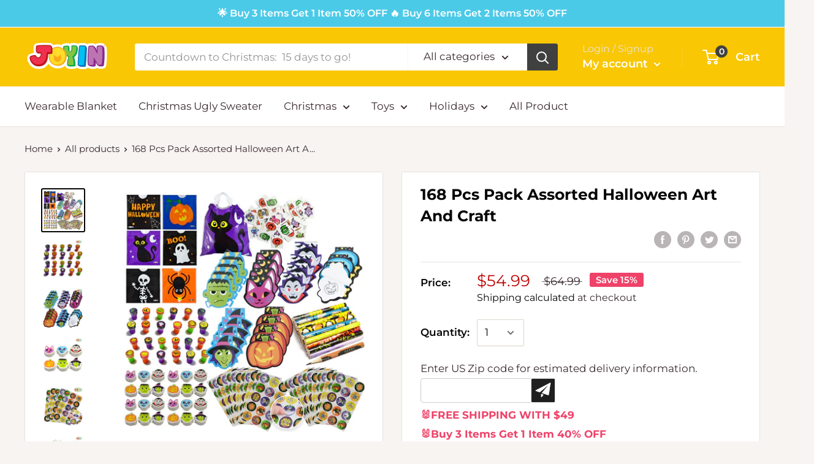

--- FILE ---
content_type: text/html; charset=utf-8
request_url: https://joyin.com/products/168-pcs-assorted-halloween-art-and-craft
body_size: 65927
content:















<!doctype html>



<html class="no-js" lang="en">
  <head>
<script src="https://sapi.negate.io/script/qCLc9rUDSTWqppjYiKJ1mQ==?shop=joyindirect.myshopify.com"></script>
<style>
  #___ratingbadge_0{
    display:none !important;
  }
</style>
<!-- Hotjar Tracking Code for https://joyin.com/ -->
<script>
    (function(h,o,t,j,a,r){
        h.hj=h.hj||function(){(h.hj.q=h.hj.q||[]).push(arguments)};
        h._hjSettings={hjid:3023272,hjsv:6};
        a=o.getElementsByTagName('head')[0];
        r=o.createElement('script');r.async=1;
        r.src=t+h._hjSettings.hjid+j+h._hjSettings.hjsv;
        a.appendChild(r);
    })(window,document,'https://static.hotjar.com/c/hotjar-','.js?sv=');
</script>
    
<!-- ReSci start (Inserted on: 2021-09-07 10:30:45 UTC) -->
<script src="http://code.jquery.com/jquery-1.11.3.min.js"></script>

<!-- ReSci start (Inserted on: 2020-10-19 17:04:25 UTC -->
<script src="https://cdnjs.cloudflare.com/ajax/libs/blueimp-md5/2.10.0/js/md5.js"></script>
<script type="text/javascript">
  window._rsq = window._rsq || [];
  window._rsq.push(['_setSiteId', '1508']); // Your unique ReSci ID
  window._rsq.push(['_enableOnsite']);



/*** Item View Event ***/

  

  


/*** Cart View Event ***/


/*** Search View Event ***/


window._rsq.push(['_track']);


  
  
  
  
  
/*** AJAX Add to Cart / View Cart ***/
  window.addEventListener('DOMContentLoaded', function (_rsq) {
    jQuery(document).on("mousedown", ".product-form__add-button", function (event) {
        _check_cart();
        event.preventDefault();
    })
    /*
    * lixiang 2022-04-27 
    * 修复bug：header头部的cart与的mycount拥有相同header__action-item-content，导致mycount输入框无法点击
	* 新增header__action-item--cart 限制只作用域cart
    */
    jQuery(document).on("mousedown", ".header__action-item--cart .header__action-item-content", function (event) {
        _check_cart();
        event.preventDefault();
    })
    jQuery(document).on("mousedown", ".product-item__action-button", function (event) {
        _check_cart();
        event.preventDefault();
    })
});     
  
  
  
  
  
  /*** FUNCTION FOR AJAX TRACKING ***/
var _rs_ajax = {};
_rs_ajax.updateCart = function() { //This is required for ajax cart views
    var request = new XMLHttpRequest();
    request.open('GET', '/cart.js', true);
    request.onload = function() {
        if (request.status >= 200 && request.status < 400) { // Success!
            var cart = JSON.parse(request.responseText);
            for(var i=0; i<cart.items.length; i++) {
                var cartItem = cart.items[i];
                var price = cartItem.price / 100;
                _rsq.push(['_addItem', { 'id':cartItem.id.toString(), 'name':cartItem.title.toString(),'price':price.toFixed(2).toString() }]);
            }
            _rsq.push(['_setAction', 'shopping_cart']); 
           _rsq.push(['_track']);
       }
    };
    request.onerror = function() {
       console.log("Shopify Cart JS Failed");
    };
    request.send();
};

function _check_cart() {
    var request = new XMLHttpRequest();
    request.open('GET', '/cart.js', true);
    request.onload = function() {
        if (request.status >= 200 && request.status < 400) { // Success!
            var cart = JSON.parse(request.responseText);
            for(var i=0; i<cart.items.length; i++){
                var cartItem = cart.items[i];
                var price = cartItem.price / 100;
                _rsq.push(['_addItem', { 'id':cartItem.id.toString(), 'name':cartItem.title.toString(),'price':price.toFixed(2).toString() }]);
            }
            window._rsq.push(['_setAction', 'shopping_cart']); 
            window._rsq.push(['_track']);
        }
     };
     request.onerror = function() {
        console.log("error");
     };
     request.send(); 
} 
/*** END FUNCTION FOR AJAX TRACKING ***/


/*** ReSci Script ***/
(function() {
  var rScix = document.createElement('script');
    rScix.type = 'text/javascript';
    rScix.async = true;
   rScix.src = ('https:' == document.location.protocol ? 'https://' : 'http://') + 'd1stxfv94hrhia.cloudfront.net/waves/v3/w.js';
   (document.getElementsByTagName('head')[0] || document.getElementsByTagName('body')[0]).appendChild(rScix);
  })();
</script>
<!-- ReSci end -->
<!-- ReSci end -->
   <!-- Google Tag Manager -->
<script>(function(w,d,s,l,i){w[l]=w[l]||[];w[l].push({'gtm.start':
new Date().getTime(),event:'gtm.js'});var f=d.getElementsByTagName(s)[0],
j=d.createElement(s),dl=l!='dataLayer'?'&l='+l:'';j.async=true;j.src=
'https://www.googletagmanager.com/gtm.js?id='+i+dl;f.parentNode.insertBefore(j,f);
})(window,document,'script','dataLayer','GTM-MBB69WG');</script>
<!-- End Google Tag Manager -->
  
   
    <script>
  (function() {
    var ta = document.createElement('script'); ta.type = 'text/javascript'; ta.async = true;
    ta.src = 'https://analytics.tiktok.com/i18n/pixel/sdk.js?sdkid=BUVRPC5D82FVM3BDU0N0';
    var s = document.getElementsByTagName('script')[0];
    s.parentNode.insertBefore(ta, s);
  })();
</script>
  
    <meta charset="utf-8">
    <meta name="viewport" content="width=device-width, initial-scale=1.0, height=device-height, minimum-scale=1.0, maximum-scale=1.0">
    <meta name="theme-color" content="#060606">
    <meta name="facebook-domain-verification" content="e2gwo7ilee2uq01r1s86cnqg7cuv20" />
    
    <!-- google console verification-->
    <meta name="google-site-verification" content="ZsW_FS7hVQxn9w1_-TiRAGhZbUIPSidPYVEQrQKPpOU" />
    
    
    <!-- Global site tag (gtag.js) - Google Analytics -->
<!-- Google tag (gtag.js) -->
<script async src="https://www.googletagmanager.com/gtag/js?id=G-H52J49HHTJ"></script>
<script>
  window.dataLayer = window.dataLayer || [];
  function gtag(){dataLayer.push(arguments);}
  gtag('js', new Date());

  gtag('config', 'G-H52J49HHTJ');
</script><title>168 Pcs Assorted Halloween Art And Craft - Joyin
</title>
  <!-- Era of Ecom Engine Hook start -->
<link rel="dns-prefetch" href="//winads.eraofecom.org">
<script title="winads_engine" type="text/javascript">
    //AGILITY_PLACEHOLDER
    //BOUNCER_PLACEHOLDER
</script>

<meta name="wa:tags" content="Halloween, Halloween Party Favors, Halloween Party Supplies, Halloween Toys &amp; Handouts, Party Favors">
<meta name="wa:collections" content="Halloween Party Supplies, Party Favors (Candy Alternative), Party Supplies, 【Halloween Party Supplies】">




<!-- Era of Ecom Engine Hook end -->

<meta name="description" content="Our 24 Packs Assorted Halloween Stationery Gift Set with 6 Designs in Trick or Treat Bags comes with 24 Halloween bags, 24 notepads, 24 temporary tattoos, 24 mini pencils, 24 stamps, 24 stickers and 24 erasers High-Quality Collection of 168 Pieces Halloween Novelty Toys for Goody Bags. Durable. Higher Quality. Deluxe S"><link rel="canonical" href="https://joyin.com/products/168-pcs-assorted-halloween-art-and-craft"><link rel="shortcut icon" href="//joyin.com/cdn/shop/files/Joyin_Logo_SMILE__2_-removebg-preview_96x96.png?v=1613694810" type="image/png"><link rel="preload" as="style" href="//joyin.com/cdn/shop/t/38/assets/theme.css?v=27544553549170164201761793434">
    <link rel="preconnect" href="https://cdn.shopify.com">
    <link rel="preconnect" href="https://fonts.shopifycdn.com">
    <link rel="dns-prefetch" href="https://productreviews.shopifycdn.com">
    <link rel="dns-prefetch" href="https://ajax.googleapis.com">
    <link rel="dns-prefetch" href="https://maps.googleapis.com">
    <link rel="dns-prefetch" href="https://maps.gstatic.com">

    <meta property="og:type" content="product">
  <meta property="og:title" content="168 Pcs Pack Assorted Halloween Art And Craft"><meta property="og:image" content="http://joyin.com/cdn/shop/products/image_1_ae6e211a-e101-4b3e-8d7d-fbd84356757e.png?v=1689197251">
    <meta property="og:image:secure_url" content="https://joyin.com/cdn/shop/products/image_1_ae6e211a-e101-4b3e-8d7d-fbd84356757e.png?v=1689197251">
    <meta property="og:image:width" content="2560">
    <meta property="og:image:height" content="2560"><meta property="product:price:amount" content="54.99">
  <meta property="product:price:currency" content="USD"><meta property="og:description" content="Our 24 Packs Assorted Halloween Stationery Gift Set with 6 Designs in Trick or Treat Bags comes with 24 Halloween bags, 24 notepads, 24 temporary tattoos, 24 mini pencils, 24 stamps, 24 stickers and 24 erasers High-Quality Collection of 168 Pieces Halloween Novelty Toys for Goody Bags. Durable. Higher Quality. Deluxe S"><meta property="og:url" content="https://joyin.com/products/168-pcs-assorted-halloween-art-and-craft">
<meta property="og:site_name" content="Joyin"><meta name="twitter:card" content="summary"><meta name="twitter:title" content="168 Pcs Pack Assorted Halloween Art And Craft">
  <meta name="twitter:description" content="
Our 24 Packs Assorted Halloween Stationery Gift Set with 6 Designs in Trick or Treat Bags comes with 24 Halloween bags, 24 notepads, 24 temporary tattoos, 24 mini pencils, 24 stamps, 24 stickers and 24 erasers
High-Quality Collection of 168 Pieces Halloween Novelty Toys for Goody Bags. Durable. Higher Quality. Deluxe Set.
Great for Teacher&#39;s Classrooms, Classroom Prizes, Home School, Halloween Stationery Gift, Birthday Party Gift, Party Favor and All Other Uses.
Made from high-quality materials, ensuring durability and safety. The pencils write smoothly, the bags are beautiful, the notepads have crisp pages, and the stickers and stampers adhere well. Enjoy these stationery items with confidence, knowing that they are designed to withstand regular use.
Premium quality. Child Safe: Non-Toxic. Meet the US toy standard. Safety test approved.
Item #: 11599
">
  <meta name="twitter:image" content="https://joyin.com/cdn/shop/products/image_1_ae6e211a-e101-4b3e-8d7d-fbd84356757e_600x600_crop_center.png?v=1689197251">
    <link rel="preload" href="//joyin.com/cdn/fonts/montserrat/montserrat_n7.3c434e22befd5c18a6b4afadb1e3d77c128c7939.woff2" as="font" type="font/woff2" crossorigin>
<link rel="preload" href="//joyin.com/cdn/fonts/montserrat/montserrat_i7.a0d4a463df4f146567d871890ffb3c80408e7732.woff2" as="font" type="font/woff2" crossorigin>
<link rel="preload" href="//joyin.com/cdn/fonts/montserrat/montserrat_n4.81949fa0ac9fd2021e16436151e8eaa539321637.woff2" as="font" type="font/woff2" crossorigin>
<link rel="preload" href="//joyin.com/cdn/fonts/montserrat/montserrat_n7.3c434e22befd5c18a6b4afadb1e3d77c128c7939.woff2" as="font" type="font/woff2" crossorigin>
<link rel="preload" href="//joyin.com/cdn/fonts/montserrat/montserrat_i4.5a4ea298b4789e064f62a29aafc18d41f09ae59b.woff2" as="font" type="font/woff2" crossorigin>
<link rel="preload" href="//joyin.com/cdn/fonts/montserrat/montserrat_i7.a0d4a463df4f146567d871890ffb3c80408e7732.woff2" as="font" type="font/woff2" crossorigin>
<link rel="preload" href="//joyin.com/cdn/shop/t/38/assets/font-theme-star.woff2?v=176977276741202493121761793434" as="font" type="font/woff2" crossorigin><link rel="preload" href="//joyin.com/cdn/fonts/montserrat/montserrat_n6.1326b3e84230700ef15b3a29fb520639977513e0.woff2" as="font" type="font/woff2" crossorigin><style>
  /* We load the font used for the integration with Shopify Reviews to load our own stars */
  @font-face {
    font-family: "font-theme-star";
    src: url(//joyin.com/cdn/shop/t/38/assets/font-theme-star.eot?v=178649971611478077551761793434);
    src: url(//joyin.com/cdn/shop/t/38/assets/font-theme-star.eot?%23iefix&v=178649971611478077551761793434) format("embedded-opentype"), url(//joyin.com/cdn/shop/t/38/assets/font-theme-star.woff2?v=176977276741202493121761793434) format("woff2"), url(//joyin.com/cdn/shop/t/38/assets/font-theme-star.ttf?v=17527569363257290761761793434) format("truetype");
    font-weight: normal;
    font-style: normal;
    font-display: fallback;
  }

  @font-face {
  font-family: Montserrat;
  font-weight: 700;
  font-style: normal;
  font-display: fallback;
  src: url("//joyin.com/cdn/fonts/montserrat/montserrat_n7.3c434e22befd5c18a6b4afadb1e3d77c128c7939.woff2") format("woff2"),
       url("//joyin.com/cdn/fonts/montserrat/montserrat_n7.5d9fa6e2cae713c8fb539a9876489d86207fe957.woff") format("woff");
}

  @font-face {
  font-family: Montserrat;
  font-weight: 400;
  font-style: normal;
  font-display: fallback;
  src: url("//joyin.com/cdn/fonts/montserrat/montserrat_n4.81949fa0ac9fd2021e16436151e8eaa539321637.woff2") format("woff2"),
       url("//joyin.com/cdn/fonts/montserrat/montserrat_n4.a6c632ca7b62da89c3594789ba828388aac693fe.woff") format("woff");
}

@font-face {
  font-family: Montserrat;
  font-weight: 600;
  font-style: normal;
  font-display: fallback;
  src: url("//joyin.com/cdn/fonts/montserrat/montserrat_n6.1326b3e84230700ef15b3a29fb520639977513e0.woff2") format("woff2"),
       url("//joyin.com/cdn/fonts/montserrat/montserrat_n6.652f051080eb14192330daceed8cd53dfdc5ead9.woff") format("woff");
}

@font-face {
  font-family: Montserrat;
  font-weight: 700;
  font-style: italic;
  font-display: fallback;
  src: url("//joyin.com/cdn/fonts/montserrat/montserrat_i7.a0d4a463df4f146567d871890ffb3c80408e7732.woff2") format("woff2"),
       url("//joyin.com/cdn/fonts/montserrat/montserrat_i7.f6ec9f2a0681acc6f8152c40921d2a4d2e1a2c78.woff") format("woff");
}


  @font-face {
  font-family: Montserrat;
  font-weight: 700;
  font-style: normal;
  font-display: fallback;
  src: url("//joyin.com/cdn/fonts/montserrat/montserrat_n7.3c434e22befd5c18a6b4afadb1e3d77c128c7939.woff2") format("woff2"),
       url("//joyin.com/cdn/fonts/montserrat/montserrat_n7.5d9fa6e2cae713c8fb539a9876489d86207fe957.woff") format("woff");
}

  @font-face {
  font-family: Montserrat;
  font-weight: 400;
  font-style: italic;
  font-display: fallback;
  src: url("//joyin.com/cdn/fonts/montserrat/montserrat_i4.5a4ea298b4789e064f62a29aafc18d41f09ae59b.woff2") format("woff2"),
       url("//joyin.com/cdn/fonts/montserrat/montserrat_i4.072b5869c5e0ed5b9d2021e4c2af132e16681ad2.woff") format("woff");
}

  @font-face {
  font-family: Montserrat;
  font-weight: 700;
  font-style: italic;
  font-display: fallback;
  src: url("//joyin.com/cdn/fonts/montserrat/montserrat_i7.a0d4a463df4f146567d871890ffb3c80408e7732.woff2") format("woff2"),
       url("//joyin.com/cdn/fonts/montserrat/montserrat_i7.f6ec9f2a0681acc6f8152c40921d2a4d2e1a2c78.woff") format("woff");
}


  :root {
    --default-text-font-size : 15px;
    --base-text-font-size    : 17px;
    --heading-font-family    : Montserrat, sans-serif;
    --heading-font-weight    : 700;
    --heading-font-style     : normal;
    --text-font-family       : Montserrat, sans-serif;
    --text-font-weight       : 400;
    --text-font-style        : normal;
    --text-font-bolder-weight: 600;
    --text-link-decoration   : underline;

    --text-color               : #3a2a2f;
    --text-color-rgb           : 58, 42, 47;
    --heading-color            : #060606;
    --border-color             : #e7e2de;
    --border-color-rgb         : 231, 226, 222;
    --form-border-color        : #dcd5cf;
    --accent-color             : #060606;
    --accent-color-rgb         : 6, 6, 6;
    --link-color               : #00c6c6;
    --link-color-hover         : #007a7a;
    --background               : #f7f4f2;
    --secondary-background     : #ffffff;
    --secondary-background-rgb : 255, 255, 255;
    --accent-background        : rgba(6, 6, 6, 0.08);

    --error-color       : #003348;
    --error-background  : rgba(0, 51, 72, 0.07);
    --success-color     : #48b448;
    --success-background: rgba(72, 180, 72, 0.11);

    --primary-button-background      : #ef4269;
    --primary-button-background-rgb  : 239, 66, 105;
    --primary-button-text-color      : #ffffff;
    --secondary-button-background    : #ffbd5c;
    --secondary-button-background-rgb: 255, 189, 92;
    --secondary-button-text-color    : #ffffff;

    --header-background      : #f9c704;
    --header-text-color      : #ffffff;
    --header-light-text-color: #e9e2dd;
    --header-border-color    : rgba(233, 226, 221, 0.3);
    --header-accent-color    : #404040;

    --flickity-arrow-color: #bcaea3;--product-on-sale-accent           : #bf0606;
    --product-on-sale-accent-rgb       : 191, 6, 6;
    --product-on-sale-color            : #ffffff;
    --product-in-stock-color           : #008a00;
    --product-low-stock-color          : #ee0000;
    --product-sold-out-color           : #d1d1d4;
    --product-custom-label-1-background: #f6b9ad;
    --product-custom-label-1-color     : #000000;
    --product-custom-label-2-background: #c6d7b9;
    --product-custom-label-2-color     : #000000;
    --product-review-star-color        : #f2c80f;

    --mobile-container-gutter : 20px;
    --desktop-container-gutter: 40px;
  }
</style>

<script>
  // IE11 does not have support for CSS variables, so we have to polyfill them
  if (!(((window || {}).CSS || {}).supports && window.CSS.supports('(--a: 0)'))) {
    const script = document.createElement('script');
    script.type = 'text/javascript';
    script.src = 'https://cdn.jsdelivr.net/npm/css-vars-ponyfill@2';
    script.onload = function() {
      cssVars({});
    };

    document.getElementsByTagName('head')[0].appendChild(script);
  }
</script>

    
  <script>window.performance && window.performance.mark && window.performance.mark('shopify.content_for_header.start');</script><meta id="shopify-digital-wallet" name="shopify-digital-wallet" content="/3156902000/digital_wallets/dialog">
<meta name="shopify-checkout-api-token" content="079ed97dd5a267a33f63f8e35894e7bf">
<meta id="in-context-paypal-metadata" data-shop-id="3156902000" data-venmo-supported="true" data-environment="production" data-locale="en_US" data-paypal-v4="true" data-currency="USD">
<link rel="alternate" type="application/json+oembed" href="https://joyin.com/products/168-pcs-assorted-halloween-art-and-craft.oembed">
<script async="async" src="/checkouts/internal/preloads.js?locale=en-US"></script>
<link rel="preconnect" href="https://shop.app" crossorigin="anonymous">
<script async="async" src="https://shop.app/checkouts/internal/preloads.js?locale=en-US&shop_id=3156902000" crossorigin="anonymous"></script>
<script id="apple-pay-shop-capabilities" type="application/json">{"shopId":3156902000,"countryCode":"US","currencyCode":"USD","merchantCapabilities":["supports3DS"],"merchantId":"gid:\/\/shopify\/Shop\/3156902000","merchantName":"Joyin","requiredBillingContactFields":["postalAddress","email","phone"],"requiredShippingContactFields":["postalAddress","email","phone"],"shippingType":"shipping","supportedNetworks":["visa","masterCard","amex","discover","elo","jcb"],"total":{"type":"pending","label":"Joyin","amount":"1.00"},"shopifyPaymentsEnabled":true,"supportsSubscriptions":true}</script>
<script id="shopify-features" type="application/json">{"accessToken":"079ed97dd5a267a33f63f8e35894e7bf","betas":["rich-media-storefront-analytics"],"domain":"joyin.com","predictiveSearch":true,"shopId":3156902000,"locale":"en"}</script>
<script>var Shopify = Shopify || {};
Shopify.shop = "joyindirect.myshopify.com";
Shopify.locale = "en";
Shopify.currency = {"active":"USD","rate":"1.0"};
Shopify.country = "US";
Shopify.theme = {"name":"2025 Christmas Theme","id":155277033729,"schema_name":"Warehouse","schema_version":"1.9.16","theme_store_id":871,"role":"main"};
Shopify.theme.handle = "null";
Shopify.theme.style = {"id":null,"handle":null};
Shopify.cdnHost = "joyin.com/cdn";
Shopify.routes = Shopify.routes || {};
Shopify.routes.root = "/";</script>
<script type="module">!function(o){(o.Shopify=o.Shopify||{}).modules=!0}(window);</script>
<script>!function(o){function n(){var o=[];function n(){o.push(Array.prototype.slice.apply(arguments))}return n.q=o,n}var t=o.Shopify=o.Shopify||{};t.loadFeatures=n(),t.autoloadFeatures=n()}(window);</script>
<script>
  window.ShopifyPay = window.ShopifyPay || {};
  window.ShopifyPay.apiHost = "shop.app\/pay";
  window.ShopifyPay.redirectState = null;
</script>
<script id="shop-js-analytics" type="application/json">{"pageType":"product"}</script>
<script defer="defer" async type="module" src="//joyin.com/cdn/shopifycloud/shop-js/modules/v2/client.init-shop-cart-sync_D0dqhulL.en.esm.js"></script>
<script defer="defer" async type="module" src="//joyin.com/cdn/shopifycloud/shop-js/modules/v2/chunk.common_CpVO7qML.esm.js"></script>
<script type="module">
  await import("//joyin.com/cdn/shopifycloud/shop-js/modules/v2/client.init-shop-cart-sync_D0dqhulL.en.esm.js");
await import("//joyin.com/cdn/shopifycloud/shop-js/modules/v2/chunk.common_CpVO7qML.esm.js");

  window.Shopify.SignInWithShop?.initShopCartSync?.({"fedCMEnabled":true,"windoidEnabled":true});

</script>
<script>
  window.Shopify = window.Shopify || {};
  if (!window.Shopify.featureAssets) window.Shopify.featureAssets = {};
  window.Shopify.featureAssets['shop-js'] = {"shop-cart-sync":["modules/v2/client.shop-cart-sync_D9bwt38V.en.esm.js","modules/v2/chunk.common_CpVO7qML.esm.js"],"init-fed-cm":["modules/v2/client.init-fed-cm_BJ8NPuHe.en.esm.js","modules/v2/chunk.common_CpVO7qML.esm.js"],"init-shop-email-lookup-coordinator":["modules/v2/client.init-shop-email-lookup-coordinator_pVrP2-kG.en.esm.js","modules/v2/chunk.common_CpVO7qML.esm.js"],"shop-cash-offers":["modules/v2/client.shop-cash-offers_CNh7FWN-.en.esm.js","modules/v2/chunk.common_CpVO7qML.esm.js","modules/v2/chunk.modal_DKF6x0Jh.esm.js"],"init-shop-cart-sync":["modules/v2/client.init-shop-cart-sync_D0dqhulL.en.esm.js","modules/v2/chunk.common_CpVO7qML.esm.js"],"init-windoid":["modules/v2/client.init-windoid_DaoAelzT.en.esm.js","modules/v2/chunk.common_CpVO7qML.esm.js"],"shop-toast-manager":["modules/v2/client.shop-toast-manager_1DND8Tac.en.esm.js","modules/v2/chunk.common_CpVO7qML.esm.js"],"pay-button":["modules/v2/client.pay-button_CFeQi1r6.en.esm.js","modules/v2/chunk.common_CpVO7qML.esm.js"],"shop-button":["modules/v2/client.shop-button_Ca94MDdQ.en.esm.js","modules/v2/chunk.common_CpVO7qML.esm.js"],"shop-login-button":["modules/v2/client.shop-login-button_DPYNfp1Z.en.esm.js","modules/v2/chunk.common_CpVO7qML.esm.js","modules/v2/chunk.modal_DKF6x0Jh.esm.js"],"avatar":["modules/v2/client.avatar_BTnouDA3.en.esm.js"],"shop-follow-button":["modules/v2/client.shop-follow-button_BMKh4nJE.en.esm.js","modules/v2/chunk.common_CpVO7qML.esm.js","modules/v2/chunk.modal_DKF6x0Jh.esm.js"],"init-customer-accounts-sign-up":["modules/v2/client.init-customer-accounts-sign-up_CJXi5kRN.en.esm.js","modules/v2/client.shop-login-button_DPYNfp1Z.en.esm.js","modules/v2/chunk.common_CpVO7qML.esm.js","modules/v2/chunk.modal_DKF6x0Jh.esm.js"],"init-shop-for-new-customer-accounts":["modules/v2/client.init-shop-for-new-customer-accounts_BoBxkgWu.en.esm.js","modules/v2/client.shop-login-button_DPYNfp1Z.en.esm.js","modules/v2/chunk.common_CpVO7qML.esm.js","modules/v2/chunk.modal_DKF6x0Jh.esm.js"],"init-customer-accounts":["modules/v2/client.init-customer-accounts_DCuDTzpR.en.esm.js","modules/v2/client.shop-login-button_DPYNfp1Z.en.esm.js","modules/v2/chunk.common_CpVO7qML.esm.js","modules/v2/chunk.modal_DKF6x0Jh.esm.js"],"checkout-modal":["modules/v2/client.checkout-modal_U_3e4VxF.en.esm.js","modules/v2/chunk.common_CpVO7qML.esm.js","modules/v2/chunk.modal_DKF6x0Jh.esm.js"],"lead-capture":["modules/v2/client.lead-capture_DEgn0Z8u.en.esm.js","modules/v2/chunk.common_CpVO7qML.esm.js","modules/v2/chunk.modal_DKF6x0Jh.esm.js"],"shop-login":["modules/v2/client.shop-login_CoM5QKZ_.en.esm.js","modules/v2/chunk.common_CpVO7qML.esm.js","modules/v2/chunk.modal_DKF6x0Jh.esm.js"],"payment-terms":["modules/v2/client.payment-terms_BmrqWn8r.en.esm.js","modules/v2/chunk.common_CpVO7qML.esm.js","modules/v2/chunk.modal_DKF6x0Jh.esm.js"]};
</script>
<script>(function() {
  var isLoaded = false;
  function asyncLoad() {
    if (isLoaded) return;
    isLoaded = true;
    var urls = ["https:\/\/cdn.shopify.com\/s\/files\/1\/0031\/5690\/2000\/t\/7\/assets\/globofilter.init.js?shop=joyindirect.myshopify.com","\/\/www.powr.io\/powr.js?powr-token=joyindirect.myshopify.com\u0026external-type=shopify\u0026shop=joyindirect.myshopify.com","https:\/\/scripttags.jst.ai\/shopify_justuno_3156902000_bdf2e4e0-257b-11ec-bf06-257b7ee91d89.js?shop=joyindirect.myshopify.com","https:\/\/static.shareasale.com\/json\/shopify\/deduplication.js?shop=joyindirect.myshopify.com","https:\/\/static.shareasale.com\/json\/shopify\/shareasale-tracking.js?sasmid=127334\u0026ssmtid=19038\u0026shop=joyindirect.myshopify.com","https:\/\/api.fastbundle.co\/scripts\/src.js?shop=joyindirect.myshopify.com","https:\/\/api.fastbundle.co\/scripts\/script_tag.js?shop=joyindirect.myshopify.com","https:\/\/na.shgcdn3.com\/pixel-collector.js?shop=joyindirect.myshopify.com","https:\/\/cdn.hextom.com\/js\/eventpromotionbar.js?shop=joyindirect.myshopify.com","\/\/sfo2.digitaloceanspaces.com\/woohoo\/public\/script\/3968\/script.js?1764547316\u0026shop=joyindirect.myshopify.com"];
    for (var i = 0; i < urls.length; i++) {
      var s = document.createElement('script');
      s.type = 'text/javascript';
      s.async = true;
      s.src = urls[i];
      var x = document.getElementsByTagName('script')[0];
      x.parentNode.insertBefore(s, x);
    }
  };
  if(window.attachEvent) {
    window.attachEvent('onload', asyncLoad);
  } else {
    window.addEventListener('load', asyncLoad, false);
  }
})();</script>
<script id="__st">var __st={"a":3156902000,"offset":-25200,"reqid":"15a1932d-ec9a-4bc1-9278-fd5df1616c74-1765366962","pageurl":"joyin.com\/products\/168-pcs-assorted-halloween-art-and-craft","u":"6468039373f8","p":"product","rtyp":"product","rid":4792702206031};</script>
<script>window.ShopifyPaypalV4VisibilityTracking = true;</script>
<script id="captcha-bootstrap">!function(){'use strict';const t='contact',e='account',n='new_comment',o=[[t,t],['blogs',n],['comments',n],[t,'customer']],c=[[e,'customer_login'],[e,'guest_login'],[e,'recover_customer_password'],[e,'create_customer']],r=t=>t.map((([t,e])=>`form[action*='/${t}']:not([data-nocaptcha='true']) input[name='form_type'][value='${e}']`)).join(','),a=t=>()=>t?[...document.querySelectorAll(t)].map((t=>t.form)):[];function s(){const t=[...o],e=r(t);return a(e)}const i='password',u='form_key',d=['recaptcha-v3-token','g-recaptcha-response','h-captcha-response',i],f=()=>{try{return window.sessionStorage}catch{return}},m='__shopify_v',_=t=>t.elements[u];function p(t,e,n=!1){try{const o=window.sessionStorage,c=JSON.parse(o.getItem(e)),{data:r}=function(t){const{data:e,action:n}=t;return t[m]||n?{data:e,action:n}:{data:t,action:n}}(c);for(const[e,n]of Object.entries(r))t.elements[e]&&(t.elements[e].value=n);n&&o.removeItem(e)}catch(o){console.error('form repopulation failed',{error:o})}}const l='form_type',E='cptcha';function T(t){t.dataset[E]=!0}const w=window,h=w.document,L='Shopify',v='ce_forms',y='captcha';let A=!1;((t,e)=>{const n=(g='f06e6c50-85a8-45c8-87d0-21a2b65856fe',I='https://cdn.shopify.com/shopifycloud/storefront-forms-hcaptcha/ce_storefront_forms_captcha_hcaptcha.v1.5.2.iife.js',D={infoText:'Protected by hCaptcha',privacyText:'Privacy',termsText:'Terms'},(t,e,n)=>{const o=w[L][v],c=o.bindForm;if(c)return c(t,g,e,D).then(n);var r;o.q.push([[t,g,e,D],n]),r=I,A||(h.body.append(Object.assign(h.createElement('script'),{id:'captcha-provider',async:!0,src:r})),A=!0)});var g,I,D;w[L]=w[L]||{},w[L][v]=w[L][v]||{},w[L][v].q=[],w[L][y]=w[L][y]||{},w[L][y].protect=function(t,e){n(t,void 0,e),T(t)},Object.freeze(w[L][y]),function(t,e,n,w,h,L){const[v,y,A,g]=function(t,e,n){const i=e?o:[],u=t?c:[],d=[...i,...u],f=r(d),m=r(i),_=r(d.filter((([t,e])=>n.includes(e))));return[a(f),a(m),a(_),s()]}(w,h,L),I=t=>{const e=t.target;return e instanceof HTMLFormElement?e:e&&e.form},D=t=>v().includes(t);t.addEventListener('submit',(t=>{const e=I(t);if(!e)return;const n=D(e)&&!e.dataset.hcaptchaBound&&!e.dataset.recaptchaBound,o=_(e),c=g().includes(e)&&(!o||!o.value);(n||c)&&t.preventDefault(),c&&!n&&(function(t){try{if(!f())return;!function(t){const e=f();if(!e)return;const n=_(t);if(!n)return;const o=n.value;o&&e.removeItem(o)}(t);const e=Array.from(Array(32),(()=>Math.random().toString(36)[2])).join('');!function(t,e){_(t)||t.append(Object.assign(document.createElement('input'),{type:'hidden',name:u})),t.elements[u].value=e}(t,e),function(t,e){const n=f();if(!n)return;const o=[...t.querySelectorAll(`input[type='${i}']`)].map((({name:t})=>t)),c=[...d,...o],r={};for(const[a,s]of new FormData(t).entries())c.includes(a)||(r[a]=s);n.setItem(e,JSON.stringify({[m]:1,action:t.action,data:r}))}(t,e)}catch(e){console.error('failed to persist form',e)}}(e),e.submit())}));const S=(t,e)=>{t&&!t.dataset[E]&&(n(t,e.some((e=>e===t))),T(t))};for(const o of['focusin','change'])t.addEventListener(o,(t=>{const e=I(t);D(e)&&S(e,y())}));const B=e.get('form_key'),M=e.get(l),P=B&&M;t.addEventListener('DOMContentLoaded',(()=>{const t=y();if(P)for(const e of t)e.elements[l].value===M&&p(e,B);[...new Set([...A(),...v().filter((t=>'true'===t.dataset.shopifyCaptcha))])].forEach((e=>S(e,t)))}))}(h,new URLSearchParams(w.location.search),n,t,e,['guest_login'])})(!0,!0)}();</script>
<script integrity="sha256-52AcMU7V7pcBOXWImdc/TAGTFKeNjmkeM1Pvks/DTgc=" data-source-attribution="shopify.loadfeatures" defer="defer" src="//joyin.com/cdn/shopifycloud/storefront/assets/storefront/load_feature-81c60534.js" crossorigin="anonymous"></script>
<script crossorigin="anonymous" defer="defer" src="//joyin.com/cdn/shopifycloud/storefront/assets/shopify_pay/storefront-65b4c6d7.js?v=20250812"></script>
<script data-source-attribution="shopify.dynamic_checkout.dynamic.init">var Shopify=Shopify||{};Shopify.PaymentButton=Shopify.PaymentButton||{isStorefrontPortableWallets:!0,init:function(){window.Shopify.PaymentButton.init=function(){};var t=document.createElement("script");t.src="https://joyin.com/cdn/shopifycloud/portable-wallets/latest/portable-wallets.en.js",t.type="module",document.head.appendChild(t)}};
</script>
<script data-source-attribution="shopify.dynamic_checkout.buyer_consent">
  function portableWalletsHideBuyerConsent(e){var t=document.getElementById("shopify-buyer-consent"),n=document.getElementById("shopify-subscription-policy-button");t&&n&&(t.classList.add("hidden"),t.setAttribute("aria-hidden","true"),n.removeEventListener("click",e))}function portableWalletsShowBuyerConsent(e){var t=document.getElementById("shopify-buyer-consent"),n=document.getElementById("shopify-subscription-policy-button");t&&n&&(t.classList.remove("hidden"),t.removeAttribute("aria-hidden"),n.addEventListener("click",e))}window.Shopify?.PaymentButton&&(window.Shopify.PaymentButton.hideBuyerConsent=portableWalletsHideBuyerConsent,window.Shopify.PaymentButton.showBuyerConsent=portableWalletsShowBuyerConsent);
</script>
<script>
  function portableWalletsCleanup(e){e&&e.src&&console.error("Failed to load portable wallets script "+e.src);var t=document.querySelectorAll("shopify-accelerated-checkout .shopify-payment-button__skeleton, shopify-accelerated-checkout-cart .wallet-cart-button__skeleton"),e=document.getElementById("shopify-buyer-consent");for(let e=0;e<t.length;e++)t[e].remove();e&&e.remove()}function portableWalletsNotLoadedAsModule(e){e instanceof ErrorEvent&&"string"==typeof e.message&&e.message.includes("import.meta")&&"string"==typeof e.filename&&e.filename.includes("portable-wallets")&&(window.removeEventListener("error",portableWalletsNotLoadedAsModule),window.Shopify.PaymentButton.failedToLoad=e,"loading"===document.readyState?document.addEventListener("DOMContentLoaded",window.Shopify.PaymentButton.init):window.Shopify.PaymentButton.init())}window.addEventListener("error",portableWalletsNotLoadedAsModule);
</script>

<script type="module" src="https://joyin.com/cdn/shopifycloud/portable-wallets/latest/portable-wallets.en.js" onError="portableWalletsCleanup(this)" crossorigin="anonymous"></script>
<script nomodule>
  document.addEventListener("DOMContentLoaded", portableWalletsCleanup);
</script>

<link id="shopify-accelerated-checkout-styles" rel="stylesheet" media="screen" href="https://joyin.com/cdn/shopifycloud/portable-wallets/latest/accelerated-checkout-backwards-compat.css" crossorigin="anonymous">
<style id="shopify-accelerated-checkout-cart">
        #shopify-buyer-consent {
  margin-top: 1em;
  display: inline-block;
  width: 100%;
}

#shopify-buyer-consent.hidden {
  display: none;
}

#shopify-subscription-policy-button {
  background: none;
  border: none;
  padding: 0;
  text-decoration: underline;
  font-size: inherit;
  cursor: pointer;
}

#shopify-subscription-policy-button::before {
  box-shadow: none;
}

      </style>

<script>window.performance && window.performance.mark && window.performance.mark('shopify.content_for_header.end');</script>
  





  <script type="text/javascript">
    
      window.__shgMoneyFormat = window.__shgMoneyFormat || {"USD":{"currency":"USD","currency_symbol":"$","currency_symbol_location":"left","decimal_places":2,"decimal_separator":".","thousands_separator":","}};
    
    window.__shgCurrentCurrencyCode = window.__shgCurrentCurrencyCode || {
      currency: "USD",
      currency_symbol: "$",
      decimal_separator: ".",
      thousands_separator: ",",
      decimal_places: 2,
      currency_symbol_location: "left"
    };
  </script>


<link rel="stylesheet" href="//joyin.com/cdn/shop/t/38/assets/theme.css?v=27544553549170164201761793434">

    


  <script type="application/ld+json">
  {
    "@context": "http://schema.org",
    "@type": "BreadcrumbList",
  "itemListElement": [{
      "@type": "ListItem",
      "position": 1,
      "name": "Home",
      "item": "https://joyin.com"
    },{
          "@type": "ListItem",
          "position": 2,
          "name": "168 Pcs Pack Assorted Halloween Art And Craft",
          "item": "https://joyin.com/products/168-pcs-assorted-halloween-art-and-craft"
        }]
  }
  </script>


    <script>
      // This allows to expose several variables to the global scope, to be used in scripts
      window.theme = {
        pageType: "product",
        cartCount: 0,
        moneyFormat: "${{amount}}",
        moneyWithCurrencyFormat: "${{amount}} USD",
        showDiscount: true,
        discountMode: "percentage",
        searchMode: "product,article,page",
        cartType: "drawer"
      };

      window.routes = {
        rootUrl: "\/",
        cartUrl: "\/cart",
        cartAddUrl: "\/cart\/add",
        cartChangeUrl: "\/cart\/change",
        searchUrl: "\/search",
        productRecommendationsUrl: "\/recommendations\/products"
      };

      window.languages = {
        collectionOnSaleLabel: "Save {{savings}}",
        productFormUnavailable: "Unavailable",
        productFormAddToCart: "Add to cart",
        productFormSoldOut: "Sold out",
        shippingEstimatorNoResults: "No shipping could be found for your address.",
        shippingEstimatorOneResult: "There is one shipping rate for your address:",
        shippingEstimatorMultipleResults: "There are {{count}} shipping rates for your address:",
        shippingEstimatorErrors: "There are some errors:"
      };

      window.lazySizesConfig = {
        loadHidden: false,
        hFac: 0.8,
        expFactor: 3,
        customMedia: {
          '--phone': '(max-width: 640px)',
          '--tablet': '(min-width: 641px) and (max-width: 1023px)',
          '--lap': '(min-width: 1024px)'
        }
      };

      document.documentElement.className = document.documentElement.className.replace('no-js', 'js');
    </script><script src="//polyfill-fastly.net/v3/polyfill.min.js?unknown=polyfill&features=fetch,Element.prototype.closest,Element.prototype.matches,Element.prototype.remove,Element.prototype.classList,Array.prototype.includes,Array.prototype.fill,String.prototype.includes,String.prototype.padStart,Object.assign,CustomEvent,Intl,URL,DOMTokenList,IntersectionObserver,IntersectionObserverEntry" defer></script>
    <script src="//joyin.com/cdn/shop/t/38/assets/theme.min.js?v=114409367101103975611761793434" defer></script>
    <script src="//joyin.com/cdn/shop/t/38/assets/custom.js?v=73856274714334160591761793434" defer></script><script>
        (function () {
          window.onpageshow = function() {
            // We force re-freshing the cart content onpageshow, as most browsers will serve a cache copy when hitting the
            // back button, which cause staled data
            document.documentElement.dispatchEvent(new CustomEvent('cart:refresh', {
              bubbles: true,
              detail: {scrollToTop: false}
            }));
          };
        })();
      </script><!-- Global site tag (gtag.js) - Google Ads -->
<script async src="https://www.googletagmanager.com/gtag/js?id=AW-10901830473"></script>
<script>
  window.dataLayer = window.dataLayer || [];
  function gtag(){dataLayer.push(arguments);}
  gtag('js', new Date());

  gtag('config', 'AW-10901830473');
</script>

    
<script>
    
    
    
    
    var gsf_conversion_data = {page_type : 'product', event : 'view_item', data : {product_data : [{variant_id : 32604111503439, product_id : 4792702206031, name : "168 Pcs Pack Assorted Halloween Art And Craft", price : "54.99", currency : "USD", sku : "PU-Z60Z-8LQR", brand : "JOYIN", variant : "Default Title", category : "Party Supplies"}], total_price : "54.99", shop_currency : "USD"}};
    
</script>
<script>
  var scriptAppend = document.createElement('script');
  var version = new Date().getTime();
  scriptAppend.src = 'https://apps.omegatheme.com/facebook-pixel/client/loading-custom-event.js?v=' + version;
  document.querySelector('head').appendChild(scriptAppend)
</script>

<div class="ot-multi-pixel"></div>

<meta property="omega:tags" content="Halloween, Halloween Party Favors, Halloween Party Supplies, Halloween Toys & Handouts, Party Favors, ">
<meta property="omega:product" content="4792702206031">
<meta property="omega:product_type" content="Party Supplies">
<meta property="omega:collections"
  content="278781296818, 279605805234, 152974721103, 399839330561, ">




 

<script type="text/javascript">
    (function(c,l,a,r,i,t,y){
        c[a]=c[a]||function(){(c[a].q=c[a].q||[]).push(arguments)};
        t=l.createElement(r);t.async=1;t.src="https://www.clarity.ms/tag/"+i;
        y=l.getElementsByTagName(r)[0];y.parentNode.insertBefore(t,y);
    })(window, document, "clarity", "script", "fuqhdxiyue");
</script>


  <script src="https://cdn.younet.network/main.js"></script>

<!-- Reddit Pixel -->
<script>
!function(w,d){if(!w.rdt){var p=w.rdt=function(){p.sendEvent?p.sendEvent.apply(p,arguments):p.callQueue.push(arguments)};p.callQueue=[];var t=d.createElement("script");t.src="https://www.redditstatic.com/ads/pixel.js",t.async=!0;var s=d.getElementsByTagName("script")[0];s.parentNode.insertBefore(t,s)}}(window,document);rdt('init','a2_ed3qn8gp7hxe', {"useDecimalCurrencyValues":true,"aaid":"<AAID-HERE>","email":"<EMAIL-HERE>","externalId":"<EXTERNAL-ID-HERE>","idfa":"<IDFA-HERE>"});rdt('track', 'PageVisit');
</script>
<!-- DO NOT MODIFY UNLESS TO REPLACE A USER IDENTIFIER -->
<!-- End Reddit Pixel -->

<!-- Reddit Pixel add to cart && product view  -->
<script>
window.addEventListener('load', function(){
    jQuery(".product-form__add-button").click(function(){
    	var str = jQuery(".product-form__info-content .price-list .price").eq(0).text();
    	var pattern = /(-?\d+)(\.\d+)?/;
    	var product_price = '';
    	if(str){
    		product_price = parseFloat(str.match(pattern)[0]);
    	}
    	var itemCount =  jQuery(".product-form__info-content .product-form__quantity").val()
    	var product_id = jQuery(".product-form input[name='id'] ").val()
    	if(product_price && itemCount){
    		  rdt('track', 'AddToCart', {
    			  "currency": "USD",
    			  "itemCount": itemCount,
    			  "value": product_price,
    			  "products": [
    				  {
    					  "id": product_id,
    					  "name": jQuery(".product-meta .product-meta__title ").text(),
    					  "category": ""
    				  },
    			// additional products can be added here
    			  ]
    		  });
    	}
    })

        // Reddit Pixel product view
        var product_id = jQuery(".product-form input[name='id'] ").val()
        var product_title = jQuery(".product-meta .product-meta__title ").text() 
        if(product_id && product_title){
              rdt('track', 'ViewContent', {
                  "products": [
                      {
                          "id": product_id,
                          "name": product_title,
                          "category": ""
                      },
            	// additional products can be added here
                  ]
              });
            
        }

  });

  
</script>
<!-- End Reddit Pixel add to cart  && product view -->
    

<!-- 搜索框节日倒计时start --> 
<style>
.search-bar__input::placeholder {
    color: #969696; /* 将占位符文本颜色设置为红色 */
}
</style>
<script>
window.addEventListener('DOMContentLoaded', function(){
    //搜索框节假日倒计时提示文案配置
    setting_arr = [
        {'name':"Easter", 'holiday_date': '2025-04-20', 'show_start_date' : '2025-02-14', 'show_end_date' : '2025-04-19'},
        {'name':"Halloween", 'holiday_date': '2025-10-31', 'show_start_date' : '2025-09-10', 'show_end_date' : '2025-10-30'},
        {'name':"Thanksgiving", 'holiday_date': '2025-11-28', 'show_start_date' : '2025-11-01', 'show_end_date' : '2025-11-27'},
        {'name':"Christmas", 'holiday_date': '2025-12-25', 'show_start_date' : '2025-11-28', 'show_end_date' : '2025-12-24'},
        {'name':"Valentine's Day", 'holiday_date': '2025-02-14', 'show_start_date' : '2024-12-25', 'show_end_date' : '2025-02-13'},
    ];
    // 获取当前日期
    var currentDate = new Date();
    var currentHoliday = {};
    for ( var i in setting_arr  ) {
    	// 设置起始日期和结束日期
    	var startDate = new Date(setting_arr[i].show_start_date);
    	show_end_date = setting_arr[i].show_end_date + " 23:59:59";
    	var endDate = new Date(show_end_date);
    	// 判断当前日期是否在起始日期和结束日期之间
    	if (currentDate >= startDate && currentDate <= endDate) {
    		currentHoliday = setting_arr[i];
    		break;
    	}
    }
    if(JSON.stringify(currentHoliday) !== '{}'){
    	countDown(currentHoliday.holiday_date + " 00:00:00", currentHoliday.name);
    }
    function countDown(date,holiday_name){
    	var day = 0;
    	var time_start = new Date().getTime()
    	var time_end = new Date(date).getTime()
    	var time_distance = time_end - time_start
    	if(time_distance > 0 && $(".search-bar__input").length > 0 ){
    		day = Math.ceil(time_distance/86400000) //
    		if(holiday_name.indexOf("Valentine") != -1){
    			placeholder = day+" Days to Love: Your Valentine's Gifts Are Here!";
    		}else {
    			placeholder = "Countdown to " + holiday_name + ":  " + day + " days to go!";
    		}
    		//console.log(placeholder);
    		$(".search-bar__input").attr('placeholder', placeholder);
    	}
    }
})
</script>


  

<script type="text/javascript">
  
    window.SHG_CUSTOMER = null;
  
</script>









<!-- BEGIN app block: shopify://apps/fbp-fast-bundle/blocks/fast_bundle/9e87fbe2-9041-4c23-acf5-322413994cef -->
  <!-- BEGIN app snippet: fast_bundle --><script>
    const newBaseUrl = 'https://sdk.fastbundle.co'
    const apiURL = 'https://api.fastbundle.co'
    const rbrAppUrl = `${newBaseUrl}/{version}/main.min.js`
    const rbrVendorUrl = `${newBaseUrl}/{version}/vendor.js`
    const rbrCartUrl = `${apiURL}/scripts/cart.js`
    const rbrStyleUrl = `${newBaseUrl}/{version}/main.min.css`

    const legacyRbrAppUrl = `${apiURL}/react-src/static/js/main.min.js`
    const legacyRbrStyleUrl = `${apiURL}/react-src/static/css/main.min.css`

    const previousScriptLoaded = Boolean(document.querySelectorAll(`script[src*="${newBaseUrl}"]`).length)
    const previousLegacyScriptLoaded = Boolean(document.querySelectorAll(`script[src*="${legacyRbrAppUrl}"]`).length)

    if (!(previousScriptLoaded || previousLegacyScriptLoaded)) {
        const FastBundleConf = {"enable_bap_modal":false,"frontend_version":"1.21.87","storefront_record_submitted":true,"use_shopify_prices":false,"currencies":[{"id":1400019525,"code":"USD","conversion_fee":1.0,"roundup_number":0.0,"rounding_enabled":true}],"is_active":true,"override_product_page_forms":true,"allow_funnel":true,"translations":[],"pid":"","bap_ids":[],"active_bundles_count":16,"use_color_swatch":false,"use_shop_price":false,"dropdown_color_swatch":true,"option_config":null,"enable_subscriptions":false,"has_fbt_bundle":false,"use_shopify_function_discount":true,"use_bundle_builder_modal":true,"use_cart_hidden_attributes":false,"bap_override_fetch":false,"invalid_bap_override_fetch":false,"volume_discount_add_on_override_fetch":false,"pmm_new_design":true,"merged_mix_and_match":false,"change_vd_product_picture":false,"buy_it_now":true,"rgn":732029,"baps":{},"has_multilingual_permission":true,"use_vd_templating":true,"use_payload_variant_id_in_fetch_override":false,"use_compare_at_price":false,"storefront_access_token":"0c9b1dc5a7c9d7cd7e4c53b03b28b92c","serverless_vd":false,"products_with_add_on":{},"collections_with_add_on":{},"has_required_plan":true,"bundleBox":{"id":43241,"bundle_page_enabled":true,"bundle_page_style":null,"currency":"USD","currency_format":"$%s","percentage_format":"%s%","show_sold_out":true,"track_inventory":true,"shop_page_external_script":"","page_external_script":"","shop_page_style":null,"shop_page_title":null,"shop_page_description":null,"app_version":"v2","show_logo":false,"show_info":false,"money_format":"amount","tax_factor":1.0,"primary_locale":"en","discount_code_prefix":"BUNDLE","is_active":true,"created":"2023-12-27T02:10:29.130000Z","updated":"2025-10-01T12:00:03.511561Z","title":"Don't miss this offer","style":null,"inject_selector":".product-form__payment-container","mix_inject_selector":null,"fbt_inject_selector":null,"volume_inject_selector":".product-form__payment-container","volume_variant_selector":null,"button_title":"Buy this bundle","bogo_button_title":"Buy {quantity} items","price_description":"Add bundle to cart | Save {discount}","version":"v2.3","bogo_version":"v1","nth_child":1,"redirect_to_cart":true,"column_numbers":3,"color":null,"btn_font_color":"white","add_to_cart_selector":null,"cart_info_version":"v2","button_position":"bottom","bundle_page_shape":"row","add_bundle_action":"cart-page","requested_bundle_action":null,"request_action_text":null,"cart_drawer_function":"","cart_drawer_function_svelte":"","theme_template":"light","external_script":"","pre_add_script":"","shop_external_script":"","shop_style":"","bap_inject_selector":"","bap_none_selector":"","bap_form_script":"","bap_button_selector":"","bap_style_object":{"standard":{"custom_code":{"main":{"custom_js":"","custom_css":""}},"product_detail":{"price_style":{"color":"#5e5e5e","fontSize":16,"fontFamily":""},"title_style":{"color":"#303030","fontSize":16,"fontFamily":""},"image_border":{"borderColor":"#e5e5e5"},"pluses_style":{"fill":"","width":""},"separator_line_style":{"backgroundColor":"#e5e5e5"},"variant_selector_style":{"color":"#000000","height":46,"backgroundColor":"#fafafa"}}},"mix_and_match":{"custom_code":{"main":{"custom_js":"","custom_css":""}},"product_detail":{"price_style":{"color":"#5e5e5e","fontSize":16,"fontFamily":""},"title_style":{"color":"#303030","fontSize":16,"fontFamily":""},"image_border":{"borderColor":"#e5e5e5"},"pluses_style":{"fill":"","width":""},"checkbox_style":{"checked":"","unchecked":"","checked_color":"#2c6ecb"},"quantities_style":{"color":"","backgroundColor":""},"product_card_style":{"checked_border":"","unchecked_border":"","checked_background":""},"separator_line_style":{"backgroundColor":"#e5e5e5"},"variant_selector_style":{"color":"#000000","height":46,"backgroundColor":"#fafafa"},"quantities_selector_style":{"color":"#000000","backgroundColor":"#fafafa"}}}},"bundles_page_style_object":null,"style_object":{"fbt":{"design":{"main":{"design":"modern"}}},"bogo":{"box":{"border":{"borderColor":"#000000","borderRadius":8},"background":{"backgroundColor":"#FFFFFF"}},"theme":{"main":{"theme":"light"}},"button":{"background":{"backgroundColor":"#000000"},"button_label":{"color":"#ffffff","fontSize":16,"fontFamily":""},"button_position":{"position":"bottom"}},"design":{"main":{"design":"modern"}},"option":{"final_price_style":{"color":"#303030","fontSize":16,"fontFamily":""},"option_text_style":{"color":"#303030","fontSize":16,"fontFamily":""},"option_button_style":{"checked_color":"#2c6ecb","unchecked_color":""},"original_price_style":{"color":"#919191","fontSize":16,"fontFamily":""}},"custom_code":{"main":{"custom_js":"","custom_css":""}},"total_section":{"text":{"color":"#303030","fontSize":16,"fontFamily":""},"background":{"backgroundColor":"#FAFAFA"},"final_price_style":{"color":"#008060","fontSize":16,"fontFamily":""},"original_price_style":{"color":"#D72C0D","fontSize":16,"fontFamily":""}},"discount_label":{"background":{"backgroundColor":"#000000"},"text_style":{"color":"#ffffff"}},"product_detail":{"price_style":{"color":"#5e5e5e","fontSize":16,"fontFamily":""},"title_style":{"color":"#303030","fontSize":16,"fontFamily":""},"image_border":{"borderColor":"#e5e5e5"},"quantities_style":{"color":"#000000","backgroundColor":"#ffffff"},"separator_line_style":{"backgroundColor":"#e5e5e5"},"variant_selector_style":{"color":"#5e5e5e","height":"","backgroundColor":"#FAFAFA"},"quantities_selector_style":{"color":"#000000","backgroundColor":"#fafafa"}},"title_and_description":{"alignment":{"textAlign":"left"},"title_style":{"color":"#303030","fontSize":18,"fontFamily":""},"description_style":{"color":"","fontSize":"","fontFamily":""}}},"bxgyf":{"box":{"border":{"borderColor":"#E5E5E5","borderWidth":1,"borderRadius":5},"background":{"backgroundColor":"#FFFFFF"}},"plus":{"style":{"fill":"#919191","size":24,"backgroundColor":"#F1F1F1"}},"button":{"background":{"backgroundColor":"#000000"},"button_label":{"color":"#FFFFFF","fontSize":18,"fontFamily":""},"button_position":{"position":"bottom"}},"custom_code":{"main":{"custom_js":"","custom_css":""}},"total_section":{"text":{"color":"#303030","fontSize":16,"fontFamily":""},"background":{"backgroundColor":"#FAFAFA"},"final_price_style":{"color":"#008060","fontSize":16,"fontFamily":""},"original_price_style":{"color":"#D72C0D","fontSize":16,"fontFamily":""}},"discount_badge":{"background":{"backgroundColor":"#C30000"},"text_style":{"color":"#FFFFFF","fontSize":18,"fontFamily":""}},"product_detail":{"title_style":{"color":"#303030","fontSize":16,"fontFamily":""},"image_border":{"borderColor":"#E5E5E5"},"quantities_style":{"color":"#000000","borderColor":"#000000","backgroundColor":"#FFFFFF"},"final_price_style":{"color":"#5E5E5E","fontSize":16,"fontFamily":""},"original_price_style":{"color":"#919191","fontSize":16,"fontFamily":""},"separator_line_style":{"backgroundColor":"#E5E5E5"},"variant_selector_style":{"color":"#5E5E5E","height":36,"borderColor":"#E5E5E5","backgroundColor":"#FAFAFA"}},"title_and_description":{"alignment":{"textAlign":"left"},"title_style":{"color":"#303030","fontSize":18,"fontFamily":""},"description_style":{"color":"#5E5E5E","fontSize":16,"fontFamily":""}}},"standard":{"box":{"border":{"borderColor":"#E5E5E5","borderWidth":1,"borderRadius":5},"background":{"backgroundColor":"#FFFFFF"}},"theme":{"main":{"theme":"light"}},"title":{"style":{"color":"#000000","fontSize":18,"fontFamily":""},"alignment":{"textAlign":"left"}},"button":{"background":{"backgroundColor":"#000000"},"button_label":{"color":"#ffffff","fontSize":16,"fontFamily":""},"button_position":{"position":"bottom"}},"design":{"main":{"design":"classic"}},"custom_code":{"main":{"custom_js":"","custom_css":""}},"header_image":{"image_border":{"borderColor":""},"pluses_style":{"fill":"#000","width":""},"quantities_style":{"color":"","borderColor":"","backgroundColor":""}},"total_section":{"text":{"color":"#303030","fontSize":16,"fontFamily":""},"background":{"backgroundColor":"#FAFAFA"},"final_price_style":{"color":"#008060","fontSize":16,"fontFamily":""},"original_price_style":{"color":"#D72C0D","fontSize":16,"fontFamily":""}},"discount_label":{"background":{"backgroundColor":"#000000"},"text_style":{"color":"#ffffff"}},"product_detail":{"price_style":{"color":"#5e5e5e","fontSize":16,"fontFamily":""},"title_style":{"color":"#303030","fontSize":16,"fontFamily":""},"image_border":{"borderColor":"#e5e5e5"},"pluses_style":{"fill":"#5e5e5e","width":""},"quantities_style":{"color":"#000000","backgroundColor":"#ffffff"},"separator_line_style":{"backgroundColor":"#e5e5e5"},"variant_selector_style":{"color":"#5e5e5e","height":"","backgroundColor":"#FAFAFA"}}},"mix_and_match":{"box":{"border":{"borderColor":"#E5E5E5","borderWidth":1,"borderRadius":5},"background":{"backgroundColor":"#FFFFFF"}},"theme":{"main":{"theme":"light"}},"button":{"background":{"backgroundColor":"#000000"},"button_label":{"color":"#ffffff","fontSize":16,"fontFamily":""},"button_position":{"position":"bottom"}},"custom_code":{"main":{"custom_js":"","custom_css":""}},"header_image":{"image_border":{"borderColor":""},"pluses_style":{"fill":"#000","width":""},"quantities_style":{"color":"","borderColor":"","backgroundColor":""}},"total_section":{"text":{"color":"#303030","fontSize":16,"fontFamily":""},"background":{"backgroundColor":"#FAFAFA"},"final_price_style":{"color":"#008060","fontSize":16,"fontFamily":""},"original_price_style":{"color":"#D72C0D","fontSize":16,"fontFamily":""}},"product_detail":{"price_style":{"color":"#5e5e5e","fontSize":16,"fontFamily":""},"title_style":{"color":"#303030","fontSize":16,"fontFamily":""},"image_border":{"borderColor":"#e5e5e5"},"pluses_style":{"fill":"#5e5e5e","width":""},"checkbox_style":{"checked_color":"#2c6ecb","unchecked_color":""},"quantities_style":{"color":"#000000","backgroundColor":"#ffffff"},"separator_line_style":{"backgroundColor":"#e5e5e5"},"variant_selector_style":{"color":"#5e5e5e","height":"","backgroundColor":"#FAFAFA"},"quantities_selector_style":{"color":"#000000","backgroundColor":"#fafafa"}},"title_and_description":{"alignment":{"textAlign":"left"},"title_style":{"color":"#303030","fontSize":18,"fontFamily":""},"description_style":{"color":"#5e5e5e","fontSize":16,"fontFamily":""}}},"col_mix_and_match":{"box":{"border":{"borderColor":"#E5E5E5","borderWidth":1,"borderRadius":5},"background":{"backgroundColor":"#FFFFFF"}},"theme":{"main":{"theme":"light"}},"button":{"background":{"backgroundColor":"#000000"},"button_label":{"color":"#ffffff","fontSize":16,"fontFamily":""},"button_position":{"position":"bottom"}},"custom_code":{"main":{"custom_js":"","custom_css":""}},"discount_badge":{"background":{"backgroundColor":"#c30000"},"text_style":{"color":"#ffffff","fontSize":16}},"collection_details":{"title_style":{"color":"#303030","fontSize":16,"fontFamily":""},"pluses_style":{"fill":"","width":"","backgroundColor":""},"description_style":{"color":"#5e5e5e","fontSize":14,"fontFamily":""},"separator_line_style":{"backgroundColor":"#e5e5e5"},"collection_image_border":{"borderColor":"#e5e5e5"}},"title_and_description":{"alignment":{"textAlign":"left"},"title_style":{"color":"#303030","fontSize":18,"fontFamily":""},"description_style":{"color":"#5e5e5e","fontSize":16,"fontFamily":""}}}},"old_style_object":{"fbt":{"design":{"main":{"design":"modern"}}},"bogo":{"box":{"border":{"borderColor":"#000000","borderRadius":8},"background":{"backgroundColor":"#FFFFFF"}},"theme":{"main":{"theme":"light"}},"button":{"background":{"backgroundColor":"#000000"},"button_label":{"color":"#ffffff","fontSize":16,"fontFamily":""},"button_position":{"position":"bottom"}},"design":{"main":{"design":"modern"}},"option":{"final_price_style":{"color":"#303030","fontSize":16,"fontFamily":""},"option_text_style":{"color":"#303030","fontSize":16,"fontFamily":""},"option_button_style":{"checked_color":"#2c6ecb","unchecked_color":""},"original_price_style":{"color":"#919191","fontSize":16,"fontFamily":""}},"custom_code":{"main":{"custom_js":"","custom_css":""}},"total_section":{"text":{"color":"#303030","fontSize":16,"fontFamily":""},"background":{"backgroundColor":"#FAFAFA"},"final_price_style":{"color":"#008060","fontSize":16,"fontFamily":""},"original_price_style":{"color":"#D72C0D","fontSize":16,"fontFamily":""}},"product_detail":{"price_style":{"color":"#5e5e5e","fontSize":16,"fontFamily":""},"title_style":{"color":"#303030","fontSize":16,"fontFamily":""},"image_border":{"borderColor":"#e5e5e5"},"quantities_style":{"color":"#000000","backgroundColor":"#ffffff"},"separator_line_style":{"backgroundColor":"#e5e5e5"},"variant_selector_style":{"color":"#5e5e5e","height":"","backgroundColor":"#FAFAFA"},"quantities_selector_style":{"color":"#000000","backgroundColor":"#fafafa"}},"title_and_description":{"alignment":{"textAlign":"left"},"title_style":{"color":"#303030","fontSize":18,"fontFamily":""},"description_style":{"color":"","fontSize":"","fontFamily":""}}},"bxgyf":{"box":{"border":{"borderColor":"#E5E5E5","borderWidth":1,"borderRadius":5},"background":{"backgroundColor":"#FFFFFF"}},"plus":{"style":{"fill":"#919191","size":24,"backgroundColor":"#F1F1F1"}},"button":{"background":{"backgroundColor":"#000000"},"button_label":{"color":"#FFFFFF","fontSize":18,"fontFamily":""},"button_position":{"position":"bottom"}},"custom_code":{"main":{"custom_js":"","custom_css":""}},"total_section":{"text":{"color":"#303030","fontSize":16,"fontFamily":""},"background":{"backgroundColor":"#FAFAFA"},"final_price_style":{"color":"#008060","fontSize":16,"fontFamily":""},"original_price_style":{"color":"#D72C0D","fontSize":16,"fontFamily":""}},"discount_badge":{"background":{"backgroundColor":"#C30000"},"text_style":{"color":"#FFFFFF","fontSize":18,"fontFamily":""}},"product_detail":{"title_style":{"color":"#303030","fontSize":16,"fontFamily":""},"image_border":{"borderColor":"#E5E5E5"},"quantities_style":{"color":"#000000","borderColor":"#000000","backgroundColor":"#FFFFFF"},"final_price_style":{"color":"#5E5E5E","fontSize":16,"fontFamily":""},"original_price_style":{"color":"#919191","fontSize":16,"fontFamily":""},"separator_line_style":{"backgroundColor":"#E5E5E5"},"variant_selector_style":{"color":"#5E5E5E","height":36,"borderColor":"#E5E5E5","backgroundColor":"#FAFAFA"}},"title_and_description":{"alignment":{"textAlign":"left"},"title_style":{"color":"#303030","fontSize":18,"fontFamily":""},"description_style":{"color":"#5E5E5E","fontSize":16,"fontFamily":""}}},"standard":{"box":{"border":{"borderColor":"#E5E5E5","borderWidth":1,"borderRadius":5},"background":{"backgroundColor":"#FFFFFF"}},"theme":{"main":{"theme":"light"}},"title":{"style":{"color":"#000000","fontSize":18,"fontFamily":""},"alignment":{"textAlign":"left"}},"button":{"background":{"backgroundColor":"#000000"},"button_label":{"color":"#ffffff","fontSize":16,"fontFamily":""},"button_position":{"position":"bottom"}},"design":{"main":{"design":"classic"}},"custom_code":{"main":{"custom_js":"","custom_css":""}},"header_image":{"image_border":{"borderColor":""},"pluses_style":{"fill":"#000","width":""},"quantities_style":{"color":"","borderColor":"","backgroundColor":""}},"total_section":{"text":{"color":"#303030","fontSize":16,"fontFamily":""},"background":{"backgroundColor":"#FAFAFA"},"final_price_style":{"color":"#008060","fontSize":16,"fontFamily":""},"original_price_style":{"color":"#D72C0D","fontSize":16,"fontFamily":""}},"product_detail":{"price_style":{"color":"#5e5e5e","fontSize":16,"fontFamily":""},"title_style":{"color":"#303030","fontSize":16,"fontFamily":""},"image_border":{"borderColor":"#e5e5e5"},"pluses_style":{"fill":"#5e5e5e","width":""},"quantities_style":{"color":"#000000","backgroundColor":"#ffffff"},"separator_line_style":{"backgroundColor":"#e5e5e5"},"variant_selector_style":{"color":"#5e5e5e","height":"","backgroundColor":"#FAFAFA"}}},"mix_and_match":{"box":{"border":{"borderColor":"#E5E5E5","borderWidth":1,"borderRadius":5},"background":{"backgroundColor":"#FFFFFF"}},"theme":{"main":{"theme":"light"}},"button":{"background":{"backgroundColor":"#000000"},"button_label":{"color":"#ffffff","fontSize":16,"fontFamily":""},"button_position":{"position":"bottom"}},"custom_code":{"main":{"custom_js":"","custom_css":""}},"header_image":{"image_border":{"borderColor":""},"pluses_style":{"fill":"#000","width":""},"quantities_style":{"color":"","borderColor":"","backgroundColor":""}},"total_section":{"text":{"color":"#303030","fontSize":16,"fontFamily":""},"background":{"backgroundColor":"#FAFAFA"},"final_price_style":{"color":"#008060","fontSize":16,"fontFamily":""},"original_price_style":{"color":"#D72C0D","fontSize":16,"fontFamily":""}},"product_detail":{"price_style":{"color":"#5e5e5e","fontSize":16,"fontFamily":""},"title_style":{"color":"#303030","fontSize":16,"fontFamily":""},"image_border":{"borderColor":"#e5e5e5"},"pluses_style":{"fill":"#5e5e5e","width":""},"checkbox_style":{"checked_color":"#2c6ecb","unchecked_color":""},"quantities_style":{"color":"#000000","backgroundColor":"#ffffff"},"separator_line_style":{"backgroundColor":"#e5e5e5"},"variant_selector_style":{"color":"#5e5e5e","height":"","backgroundColor":"#FAFAFA"},"quantities_selector_style":{"color":"#000000","backgroundColor":"#fafafa"}},"title_and_description":{"alignment":{"textAlign":"left"},"title_style":{"color":"#303030","fontSize":18,"fontFamily":""},"description_style":{"color":"#5e5e5e","fontSize":16,"fontFamily":""}}},"col_mix_and_match":{"box":{"border":{"borderColor":"#E5E5E5","borderWidth":1,"borderRadius":5},"background":{"backgroundColor":"#FFFFFF"}},"theme":{"main":{"theme":"light"}},"button":{"background":{"backgroundColor":"#000000"},"button_label":{"color":"#ffffff","fontSize":16,"fontFamily":""},"button_position":{"position":"bottom"}},"custom_code":{"main":{"custom_js":"","custom_css":""}},"discount_badge":{"background":{"backgroundColor":"#c30000"},"text_style":{"color":"#ffffff","fontSize":16}},"collection_details":{"title_style":{"color":"#303030","fontSize":16,"fontFamily":""},"pluses_style":{"fill":"","width":"","backgroundColor":""},"description_style":{"color":"#5e5e5e","fontSize":14,"fontFamily":""},"separator_line_style":{"backgroundColor":"#e5e5e5"},"collection_image_border":{"borderColor":"#e5e5e5"}},"title_and_description":{"alignment":{"textAlign":"left"},"title_style":{"color":"#303030","fontSize":18,"fontFamily":""},"description_style":{"color":"#5e5e5e","fontSize":16,"fontFamily":""}}}},"zero_discount_btn_title":"Add to cart","mix_btn_title":"Add selected to cart","collection_btn_title":"Add selected to cart","cart_page_issue":null,"cart_drawer_issue":null,"volume_btn_title":"Add {quantity} | save {discount}","badge_color":"#C30000","badge_price_description":"Save {discount}!","use_discount_on_cookie":true,"show_bap_buy_button":false,"bap_version":"v1","bap_price_selector":null,"bap_compare_price_selector":null,"bundles_display":"vertical","use_first_variant":false,"shop":39623},"bundlePageInfo":{"title":null,"description":null,"enabled":true,"handle":"fastbundles","shop_style":null,"shop_external_script":"","style":null,"external_script":"","bundles_alignment":"bottom","bundles_display":"horizontal"},"cartInfo":{"id":43244,"currency":"USD","currency_format":"$%s","box_discount_description":"Add bundle to cart | Save {discount}","box_button_title":"Buy this bundle","free_shipping_translation":null,"shipping_cost_translation":null,"is_reference":false,"subtotal_selector":".cart-recap__price-line.text--pull","subtotal_price_selector":".cart-recap__price-line-price","subtotal_title_selector":"","line_items_selector":".line-item--stack","discount_tag_html":"<div class=\"cart-recap__price-line text--pull\">\r\n<span class=\"cart-recap__price-line-label\">Bundle (-%discount)</span>\r\n<span class=\"cart-recap__price-line-price\">%final_price</span>\r\n</div>","free_shipping_tag":null,"form_subtotal_selector":".mini-cart__recap-price-line","form_subtotal_price_selector":".mini-cart__recap-price-line>span:nth-child(2)","form_line_items_selector":".mini-cart__line-item, a[href=\"/cart\"]","form_discount_html_tag":"<div class=\"mini-cart__recap-price-line %class\"><span>Bundle (-%discount)</span><span>%final_price</span></div>","form_free_shipping_tag":null,"external_script":"","funnel_show_method":"three_seconds","funnel_popup_title":"Complete your cart with this bundle and save","funnel_alert":"This item is already in your cart.","funnel_discount_description":"save {discount}","style":"","shop_style":null,"shop_external_script":"","funnel_color":"","funnel_badge_color":"","style_object":{"standard":{"box":{"background":{"backgroundColor":"#ffffff"}},"badge":{"main":{"switchBtn":""},"background":{"backgroundColor":""},"text_style":{"color":"","total":"","fontSize":"","fontFamily":""}},"button":{"background":{"backgroundColor":"#000000"},"button_label":{"color":"#ffffff","fontSize":16,"fontFamily":"","price_description":"","zero_discount_btn_title":""}},"custom_code":{"main":{"custom_js":"","custom_css":""}},"bundle_title":{"style":{"color":"#303030","fontSize":22,"fontFamily":""},"alignment":{"textAlign":"left"}},"pop_up_title":{"style":{"color":"","fontSize":"","fontFamily":"","price_description":""},"alignment":{"textAlign":"left"}},"total_section":{"text":{"color":"#303030","fontSize":16,"fontFamily":""},"background":{"backgroundColor":"#e5e5e5"},"final_price_style":{"color":"#008060","fontSize":16,"fontFamily":""},"original_price_style":{"color":"#D72C0D","fontSize":16,"fontFamily":""}},"product_detail":{"price_style":{"color":"#5e5e5e","fontSize":16,"fontFamily":""},"title_style":{"color":"#303030","fontSize":16,"fontFamily":""},"image_border":{"borderColor":"#e5e5e5"},"pluses_style":{"fill":"#000000","width":16},"variant_selector_style":{"color":"#5e5e5e","height":"","backgroundColor":"#FAFAFA"}},"pre_selected_products":{"final_price_style":{"color":"","total":"","fontSize":"","fontFamily":""}}}},"old_style_object":null,"funnel_button_description":"Buy this bundle | Save {discount}","funnel_injection_constraint":"","show_discount_section":false,"discount_section_style":null,"discount_section_selector":null,"reload_after_change_detection":false,"app_version":"v2","show_info":false,"box_zero_discount_title":"Add to cart"}};
        FastBundleConf.pid = '4792702206031';
        FastBundleConf.domain = 'joyindirect.myshopify.com';
        window.FastBundleConf = FastBundleConf;

        // add random generated number query parameter to clear the cache
        const urlQueryParameter = `?rgn=${FastBundleConf?.rgn}`
        const version = FastBundleConf?.frontend_version || '1.0.0'

        const preconnectLink = document.createElement('link');
        preconnectLink.rel = 'preconnect';
        preconnectLink.href = newBaseUrl;

        const vendorScript = document.createElement('link')
        vendorScript.rel = 'modulepreload'
        vendorScript.href = rbrVendorUrl.replace('{version}', version)

        const appScript = document.createElement('script');
        appScript.src = rbrAppUrl.replace('{version}', version);
        appScript.defer = true;
        appScript.type = 'module';

        const cartScript = document.createElement('script');
        cartScript.src = rbrCartUrl + urlQueryParameter;
        cartScript.defer = true;
        cartScript.type = 'text/javascript';

        const style = document.createElement('link')
        style.rel = 'stylesheet'
        style.href = rbrStyleUrl.replace('{version}', version);

        document.head.appendChild(preconnectLink);
        document.head.appendChild(vendorScript)
        document.head.appendChild(appScript)
        document.head.appendChild(cartScript)
        document.head.appendChild(style)
    }
    // if the product id is set and the bap_override_fetch is not set, we add the style to the theme to hide the add to cart buttons
    if (window.FastBundleConf?.pid && !window.FastBundleConf?.bap_override_fetch) {
        if (window.FastBundleConf.bap_ids.includes(+window.FastBundleConf.pid)) {
            const styleElement = document.createElement('style')
            let bundleBox = window.FastBundleConf?.bundleBox
            styleElement.id = 'fb-bap-style'
            let externalSelector = bundleBox?.bap_button_selector ? `, ${bundleBox?.bap_button_selector}` : ''
            styleElement.innerHTML = `
                button[name="add"], form[action="/cart/add"] button[type="submit"], input[name="add"] ${externalSelector}{
                    display: none !important;
                }`
            document.head.appendChild(styleElement)
        }
    }
</script>
<!-- END app snippet -->
  <!-- BEGIN app snippet: fast_bundle_shared --><script>
  (function(){
    const FastBundleConf = window?.FastBundleConf || {};
    const shopDomain = FastBundleConf?.shop_domain || Shopify.shop;
    const countryByMarket = "US";
    const countryByLocale = null;
    const countryCode = countryByMarket || countryByLocale || FastBundleConf?.country_code || 'US';
    const language = {"shop_locale":{"locale":"en","enabled":true,"primary":true,"published":true}};
    const shopLocale = language.shop_locale.locale || null;
    const firstRawLanguage = "en"; 
    const SecondRawLanguage = "en";
    const langCandidates = [
      firstRawLanguage,
      SecondRawLanguage,
      navigator.language,
      navigator.userLanguage,
      null,
    ];
    let shopLanguage = null;
    for (const candidate of langCandidates) {
      shopLanguage = fastBundleExtractValidLanguage(candidate);
      if (shopLanguage) break;
    }
    if (!shopLanguage) shopLanguage = "EN";
    const storefrontAccessToken = FastBundleConf?.storefront_access_token || '';
    const mainProduct = {"id":4792702206031,"title":"168 Pcs Pack Assorted Halloween Art And Craft","handle":"168-pcs-assorted-halloween-art-and-craft","description":"\u003cul\u003e\n\u003cli\u003eOur 24 Packs Assorted Halloween Stationery Gift Set with 6 Designs in Trick or Treat Bags comes with 24 Halloween bags, 24 notepads, 24 temporary tattoos, 24 mini pencils, 24 stamps, 24 stickers and 24 erasers\u003c\/li\u003e\n\u003cli\u003eHigh-Quality Collection of 168 Pieces Halloween Novelty Toys for Goody Bags. Durable. Higher Quality. Deluxe Set.\u003c\/li\u003e\n\u003cli\u003eGreat for Teacher's Classrooms, Classroom Prizes, Home School, Halloween Stationery Gift, Birthday Party Gift, Party Favor and All Other Uses.\u003c\/li\u003e\n\u003cli\u003eMade from high-quality materials, ensuring durability and safety. The pencils write smoothly, the bags are beautiful, the notepads have crisp pages, and the stickers and stampers adhere well. Enjoy these stationery items with confidence, knowing that they are designed to withstand regular use.\u003c\/li\u003e\n\u003cli\u003ePremium quality. Child Safe: Non-Toxic. Meet the US toy standard. Safety test approved.\u003c\/li\u003e\n\u003cli\u003eItem #: 11599\u003c\/li\u003e\n\u003c\/ul\u003e","published_at":"2020-09-19T23:10:20-07:00","created_at":"2020-09-19T23:10:18-07:00","vendor":"JOYIN","type":"Party Supplies","tags":["Halloween","Halloween Party Favors","Halloween Party Supplies","Halloween Toys \u0026 Handouts","Party Favors"],"price":5499,"price_min":5499,"price_max":5499,"available":false,"price_varies":false,"compare_at_price":6499,"compare_at_price_min":6499,"compare_at_price_max":6499,"compare_at_price_varies":false,"variants":[{"id":32604111503439,"title":"Default Title","option1":"Default Title","option2":null,"option3":null,"sku":"PU-Z60Z-8LQR","requires_shipping":true,"taxable":true,"featured_image":null,"available":false,"name":"168 Pcs Pack Assorted Halloween Art And Craft","public_title":null,"options":["Default Title"],"price":5499,"weight":984,"compare_at_price":6499,"inventory_management":"shopify","barcode":"840165803036","requires_selling_plan":false,"selling_plan_allocations":[]}],"images":["\/\/joyin.com\/cdn\/shop\/products\/image_1_ae6e211a-e101-4b3e-8d7d-fbd84356757e.png?v=1689197251","\/\/joyin.com\/cdn\/shop\/products\/image_2_b3c96156-4d53-41ed-8b6e-699f7b23bbf8.png?v=1672964608","\/\/joyin.com\/cdn\/shop\/products\/image_3_62112348-09a5-4b03-988a-ecf8a96ae23b.png?v=1672964609","\/\/joyin.com\/cdn\/shop\/products\/image_4_a775e5ae-606c-434c-ae11-041d3d4e62be.png?v=1672964607","\/\/joyin.com\/cdn\/shop\/products\/image_5_60a4fe5c-d9ca-4b9d-b2aa-ba4bf45a81e2.png?v=1672964608","\/\/joyin.com\/cdn\/shop\/products\/image_6_944a6798-edee-4c99-803a-4d5e578210a2.png?v=1672964608","\/\/joyin.com\/cdn\/shop\/products\/image_7_52b3dc45-8766-47e6-b40d-7b0c806bdce1.png?v=1672964609"],"featured_image":"\/\/joyin.com\/cdn\/shop\/products\/image_1_ae6e211a-e101-4b3e-8d7d-fbd84356757e.png?v=1689197251","options":["Title"],"media":[{"alt":null,"id":32318519345409,"position":1,"preview_image":{"aspect_ratio":1.0,"height":2560,"width":2560,"src":"\/\/joyin.com\/cdn\/shop\/products\/image_1_ae6e211a-e101-4b3e-8d7d-fbd84356757e.png?v=1689197251"},"aspect_ratio":1.0,"height":2560,"media_type":"image","src":"\/\/joyin.com\/cdn\/shop\/products\/image_1_ae6e211a-e101-4b3e-8d7d-fbd84356757e.png?v=1689197251","width":2560},{"alt":null,"id":32318519378177,"position":2,"preview_image":{"aspect_ratio":1.0,"height":2560,"width":2560,"src":"\/\/joyin.com\/cdn\/shop\/products\/image_2_b3c96156-4d53-41ed-8b6e-699f7b23bbf8.png?v=1672964608"},"aspect_ratio":1.0,"height":2560,"media_type":"image","src":"\/\/joyin.com\/cdn\/shop\/products\/image_2_b3c96156-4d53-41ed-8b6e-699f7b23bbf8.png?v=1672964608","width":2560},{"alt":null,"id":32318519410945,"position":3,"preview_image":{"aspect_ratio":1.0,"height":2560,"width":2560,"src":"\/\/joyin.com\/cdn\/shop\/products\/image_3_62112348-09a5-4b03-988a-ecf8a96ae23b.png?v=1672964609"},"aspect_ratio":1.0,"height":2560,"media_type":"image","src":"\/\/joyin.com\/cdn\/shop\/products\/image_3_62112348-09a5-4b03-988a-ecf8a96ae23b.png?v=1672964609","width":2560},{"alt":null,"id":32318519443713,"position":4,"preview_image":{"aspect_ratio":1.0,"height":2560,"width":2560,"src":"\/\/joyin.com\/cdn\/shop\/products\/image_4_a775e5ae-606c-434c-ae11-041d3d4e62be.png?v=1672964607"},"aspect_ratio":1.0,"height":2560,"media_type":"image","src":"\/\/joyin.com\/cdn\/shop\/products\/image_4_a775e5ae-606c-434c-ae11-041d3d4e62be.png?v=1672964607","width":2560},{"alt":null,"id":32318519476481,"position":5,"preview_image":{"aspect_ratio":1.0,"height":2560,"width":2560,"src":"\/\/joyin.com\/cdn\/shop\/products\/image_5_60a4fe5c-d9ca-4b9d-b2aa-ba4bf45a81e2.png?v=1672964608"},"aspect_ratio":1.0,"height":2560,"media_type":"image","src":"\/\/joyin.com\/cdn\/shop\/products\/image_5_60a4fe5c-d9ca-4b9d-b2aa-ba4bf45a81e2.png?v=1672964608","width":2560},{"alt":null,"id":32318519509249,"position":6,"preview_image":{"aspect_ratio":1.0,"height":2560,"width":2560,"src":"\/\/joyin.com\/cdn\/shop\/products\/image_6_944a6798-edee-4c99-803a-4d5e578210a2.png?v=1672964608"},"aspect_ratio":1.0,"height":2560,"media_type":"image","src":"\/\/joyin.com\/cdn\/shop\/products\/image_6_944a6798-edee-4c99-803a-4d5e578210a2.png?v=1672964608","width":2560},{"alt":null,"id":32318519542017,"position":7,"preview_image":{"aspect_ratio":1.0,"height":2560,"width":2560,"src":"\/\/joyin.com\/cdn\/shop\/products\/image_7_52b3dc45-8766-47e6-b40d-7b0c806bdce1.png?v=1672964609"},"aspect_ratio":1.0,"height":2560,"media_type":"image","src":"\/\/joyin.com\/cdn\/shop\/products\/image_7_52b3dc45-8766-47e6-b40d-7b0c806bdce1.png?v=1672964609","width":2560}],"requires_selling_plan":false,"selling_plan_groups":[],"content":"\u003cul\u003e\n\u003cli\u003eOur 24 Packs Assorted Halloween Stationery Gift Set with 6 Designs in Trick or Treat Bags comes with 24 Halloween bags, 24 notepads, 24 temporary tattoos, 24 mini pencils, 24 stamps, 24 stickers and 24 erasers\u003c\/li\u003e\n\u003cli\u003eHigh-Quality Collection of 168 Pieces Halloween Novelty Toys for Goody Bags. Durable. Higher Quality. Deluxe Set.\u003c\/li\u003e\n\u003cli\u003eGreat for Teacher's Classrooms, Classroom Prizes, Home School, Halloween Stationery Gift, Birthday Party Gift, Party Favor and All Other Uses.\u003c\/li\u003e\n\u003cli\u003eMade from high-quality materials, ensuring durability and safety. The pencils write smoothly, the bags are beautiful, the notepads have crisp pages, and the stickers and stampers adhere well. Enjoy these stationery items with confidence, knowing that they are designed to withstand regular use.\u003c\/li\u003e\n\u003cli\u003ePremium quality. Child Safe: Non-Toxic. Meet the US toy standard. Safety test approved.\u003c\/li\u003e\n\u003cli\u003eItem #: 11599\u003c\/li\u003e\n\u003c\/ul\u003e"};
    window.FastBundleShared = window.FastBundleShared || {};
    window.FastBundleShared.functions = window.FastBundleShared.functions || {};

    function fastBundleFormatMoney(amount, currency = 'USD') {
      return new Intl.NumberFormat('en-US', {
        style: 'currency',
        currency,
      }).format(amount);
    }

    function fastBundleExtractValidLanguage(raw) {
    if (!raw || typeof raw !== "string") return null;
    const clean = raw.trim().toLowerCase();
    if (/^[a-z]{2}$/.test(clean)) {
      return clean.toUpperCase();
    }
    if (/^[a-z]{2}-[a-z0-9]+$/.test(clean)) {
      return clean.split('-')[0].toUpperCase();
    }
    if (/^[a-z]{2}_[a-z0-9]+$/.test(clean)) {
      return clean.split('_')[0].toUpperCase();
    }
    return null;
  }

    function fastBundleSanitizeStorefrontProduct(product, overrideItemId) {
      const sanitized = {};
      sanitized.id = Number(product?.id.split('/').pop());
      sanitized.availableForSale = product?.availableForSale;
      sanitized.title = product?.title;
      sanitized.body_html = product?.description || '';
      sanitized.handle = product?.handle;
      sanitized.image = product?.featuredImage?.url || null;
      sanitized.published_at = product?.publishedAt || null;
      const defaultVariant = product?.variants?.edges[0]?.node;
      sanitized.raw_price = defaultVariant ? parseFloat(defaultVariant?.price?.amount) * 100 : null;
      sanitized.price = defaultVariant
        ? fastBundleFormatMoney(defaultVariant?.price?.amount, defaultVariant?.price?.currencyCode)
        : '';
      sanitized.raw_compare_at_price =
        defaultVariant && defaultVariant?.compareAtPrice
          ? parseFloat(defaultVariant.compareAtPrice.amount) * 100
          : sanitized.raw_price;
      sanitized.compare_at_price =
        defaultVariant && defaultVariant.compareAtPrice
          ? fastBundleFormatMoney(defaultVariant?.compareAtPrice?.amount, defaultVariant?.compareAtPrice?.currencyCode)
          : sanitized.price;
      sanitized.variants = product?.variants?.edges?.map((edge) => {
        const v = edge?.node;
        return {
          id: Number(v?.id?.split('/').pop()),
          title: v?.title,
          raw_price: parseFloat(v?.price?.amount) * 100,
          price: fastBundleFormatMoney(v?.price?.amount, v?.price?.currencyCode),
          raw_compare_at_price: v?.compareAtPrice
            ? parseFloat(v?.compareAtPrice?.amount) * 100
            : parseFloat(v?.price?.amount) * 100,
          compare_at_price: v?.compareAtPrice
            ? fastBundleFormatMoney(v?.compareAtPrice?.amount, v?.compareAtPrice?.currencyCode)
            : fastBundleFormatMoney(v?.price?.amount, v?.price?.currencyCode),
          availableForSale: v?.availableForSale,
          image: v?.image?.url || null,
          quantity: v?.quantityAvailable,
          option1: v?.selectedOptions?.[0]?.value || null,
          option2: v?.selectedOptions?.[1]?.value || null,
          option3: v?.selectedOptions?.[2]?.value || null,
          selectedOptions: v?.selectedOptions
        };
      });
      sanitized.options = product?.options?.map((o) => {
        return {
          id: Number(o?.id.split('/').pop()),
          name: o?.name,
          values: o?.values,
        };
      });
      if (!overrideItemId) {
        delete sanitized.id
      }
      return sanitized;
    }

    window.FastBundleShared.defineFunction = function (name, fn) {
      if (!window.FastBundleShared.functions[name]) {
        window.FastBundleShared.functions[name] = fn;
      } else {
        console.warn(`Function "${name}" is already defined.`);
      }
    };

    window.FastBundleShared.defineFunction('getMainProduct', function () {
      if (!mainProduct) return null;
      mainProduct.collections = [{"id":278781296818,"handle":"halloween-party-supplies","updated_at":"2025-11-03T01:46:30-07:00","published_at":"2021-09-22T10:57:41-07:00","sort_order":"manual","template_suffix":"","published_scope":"web","title":"Halloween Party Supplies","body_html":""},{"id":279605805234,"handle":"party-favors-candy-alternative","updated_at":"2025-11-03T01:46:02-07:00","published_at":"2021-10-08T18:09:28-07:00","sort_order":"best-selling","template_suffix":"","published_scope":"web","title":"Party Favors (Candy Alternative)","body_html":""},{"id":152974721103,"handle":"party-supplies","title":"Party Supplies","updated_at":"2025-12-04T05:03:33-07:00","body_html":"\u003cp\u003e\u003cstrong\u003e\u003cspan\u003eFree Shipping (Standard Shipping) for any purchase over $49 !\u003c\/span\u003e\u003c\/strong\u003e\u003c\/p\u003e\n\u003cp\u003e\u003cstrong\u003e\u003cspan\u003eSpend $69 or More Get $10 Off!\u003c\/span\u003e\u003c\/strong\u003e\u003cstrong\u003e\u003c\/strong\u003e\u003cstrong\u003e\u003cspan\u003e\u003cspan style=\"color: #ff2a00;\"\u003eCode: $10OFF69\u003c\/span\u003e \u003c\/span\u003e\u003c\/strong\u003e\u003cstrong\u003e\u003cspan\u003e| Spend $99 or More Get $15 Off!\u003c\/span\u003e\u003c\/strong\u003e\u003cstrong\u003e\u003cspan\u003e \u003cspan style=\"color: #ff2a00;\"\u003eCode: $15OFF99\u003c\/span\u003e\u003c\/span\u003e\u003c\/strong\u003e\u003c\/p\u003e","published_at":"2019-10-18T10:36:41-07:00","sort_order":"manual","template_suffix":"","disjunctive":true,"rules":[{"column":"tag","relation":"equals","condition":"Party Decorations"},{"column":"tag","relation":"equals","condition":"Party Accessories"},{"column":"tag","relation":"equals","condition":"Party Favors"},{"column":"tag","relation":"equals","condition":"Party Games \u0026 Toys"},{"column":"tag","relation":"equals","condition":"Themed Parties"}],"published_scope":"web"},{"id":399839330561,"handle":"halloween-party-supplies-2","title":"【Halloween Party Supplies】","updated_at":"2025-11-25T05:03:15-07:00","body_html":"\u003cp\u003e\u003cspan style=\"color: #af05dc;\" data-mce-fragment=\"1\" data-mce-style=\"color: #af05dc;\"\u003e\u003cstrong data-mce-fragment=\"1\"\u003e\u003cspan\u003e🎃 \u003c\/span\u003eBuy 3 Items Get 1 Item 50% OFF 🔥\u003cspan\u003e \u003c\/span\u003eBuy 6 Items Get 2 Items 50% OFF\u003c\/strong\u003e\u003c\/span\u003e\u003c\/p\u003e\n\u003cp\u003e\u003cspan style=\"color: #af05dc;\" data-mce-fragment=\"1\" data-mce-style=\"color: #af05dc;\"\u003e\u003cstrong data-mce-fragment=\"1\"\u003e🍁 Free Shipping over $49 👻 Up to 40% OFF!\u003c\/strong\u003e\u003c\/span\u003e\u003c\/p\u003e","published_at":"2023-08-28T08:49:48-07:00","sort_order":"manual","template_suffix":"","disjunctive":false,"rules":[{"column":"tag","relation":"equals","condition":"Halloween Party Supplies"}],"published_scope":"web"}];
      mainProduct.body_html = mainProduct.description;
      mainProduct.image = mainProduct.images.length ? mainProduct.images[0] : null;
      mainProduct.raw_price = mainProduct.price / 100;
      mainProduct.price =  "$54.99";
      
        mainProduct.variants[0].raw_price = 54.99;
        mainProduct.variants[0].price = "$54.99";
        mainProduct.variants[0].raw_compare_at_price = 64.99;
        mainProduct.variants[0].compare_at_price = "$64.99";
        mainProduct.variants[0].image = null;
        mainProduct.variants[0].inventory_policy = "deny";
        mainProduct.variants[0].inventory_quantity = 0;
        mainProduct.variants[0].inventory_management = "shopify";
        mainProduct.variants[0].quantity = 
          0
        ;
        delete mainProduct.variants[0].options;
      
      mainProduct.options_with_values = [
        
          {
            "name": "Title",
            "position": 1,
            "values": ["Default Title"],
            "id": Math.floor(Math.random() * 1e10)
          }
        
      ];
      mainProduct.options = mainProduct.options_with_values;
      delete mainProduct.options_with_values
      return mainProduct;
    })

    window.FastBundleShared.defineFunction('fetchProductByID', async function (productId, overrideItemId = true) {
      const endpoint = `https://${shopDomain}/api/2025-07/graphql.json`;
      const GET_PRODUCT_BY_ID = `
        query getProduct($id: ID!) @inContext(country: ${countryCode}, language: ${shopLanguage}) {
          product(id: $id) {
            id
            title
            description
            handle
            availableForSale
            publishedAt
            options {
              id
              name
              values
            }
            featuredImage {
              url
              altText
            }
            variants(first: 250) {
              edges {
                node {
                  id
                  title
                  availableForSale
                  quantityAvailable
                  price {
                    amount
                    currencyCode
                  }
                  compareAtPrice {
                    amount
                    currencyCode
                  }
                  image {
                    url
                  }
                  selectedOptions {
                    name
                    value
                  }
                }
              }
            }
          }
        }
      `;
      try {
        const response = await fetch(endpoint, {
          method: 'POST',
          headers: {
            'Content-Type': 'application/json',
            'X-Shopify-Storefront-Access-Token': storefrontAccessToken,
          },
          body: JSON.stringify({ query: GET_PRODUCT_BY_ID, variables: { id: productId } }),
        });
        const result = await response.json();
        if (result.errors) {
          console.error('Error fetching product:', result.errors);
          return null;
        }
        return result.data.product ? fastBundleSanitizeStorefrontProduct(result.data.product, overrideItemId) : null;
      } catch (err) {
        console.error('Network error:', err);
        return null;
      }
    });

    window.FastBundleShared.defineFunction('excludeVariants', function (product, excludedVariants) {
      let preprocessedProduct = { ...product };
      if (excludedVariants.length) {
        const excludedIds = new Set(excludedVariants.map((id) => Number(id)));
        preprocessedProduct.variants = product.variants.filter((variant) => !excludedIds.has(variant.id));
      }
      return preprocessedProduct;
    });

    window.FastBundleShared.defineFunction('handleTranslations', async function(offer, bundleTranslationKeys, discountTranslationKeys) {
      const translations = offer.translations || {};
      const t = translations[shopLocale] || {};
      bundleTranslationKeys.forEach((key) => {
        if (t[key]) {
          offer[key] = t[key];
        }
      });
      delete offer.translations;
      if (offer.discounts && Array.isArray(offer.discounts)) {
        offer.discounts.forEach((discount, j) => {
          const discountTranslations = discount.translations || {};
          const dt = discountTranslations[shopLocale] || {};
          discountTranslationKeys.forEach((key) => {
            if (dt[key]) {
              offer.discounts[j][key] = dt[key];
            }
          });
          delete discount.translations;
        });
      }
    });

    window.FastBundleShared.defineFunction('isPreview', function(){
      const params = new URLSearchParams(window.location.search.toLowerCase());
      const isPreview = params.get('ispreview') === 'true';
      return isPreview
    })
  })();
</script>
<!-- END app snippet -->
  <!-- BEGIN app snippet: fast_bundle_volume --><script>
  (async function() {
    const FastBundleConf = window?.FastBundleConf || {};
    const fetchProductByID = window.FastBundleShared.functions.fetchProductByID;
    const getMainProduct = window.FastBundleShared.functions.getMainProduct;
    const mainProduct = getMainProduct();
    const excludeVariants = window.FastBundleShared.functions.excludeVariants;
    const handleTranslations = window.FastBundleShared.functions.handleTranslations;
    if (FastBundleConf?.serverless_vd) {
      if (!mainProduct) return;
      window.FastBundleConf.change_vd_product_picture = true;
      let FastBundleVolumeOffers = [];
      for (const offer of FastBundleVolumeOffers) {
        offer.use_compare_at_price = FastBundleConf?.use_compare_at_price;
        offer.discount = offer.discounts[0] || {};
        await handleTranslations(
          offer,
          ['title',
          'description',
          'volume_show_price_per_item_suffix'],
          ['badge',
          'description',
          'label',
          'subtitle']
        );
      }
      window.FastBundleVolumeOffers = FastBundleVolumeOffers;
      async function attachFastBundleFreeGifts() {
        const offersWithDiscounts = window.FastBundleVolumeOffer || [];
        const promises = [];
        offersWithDiscounts.forEach((offer) => {
          if (offer.discounts && Array.isArray(offer.discounts)) {
            offer.discounts.forEach((discount) => {
              if (discount.free_gift && discount.free_gift.product_id) {
                const numericId = discount.free_gift.product_id;
                const gid = `gid://shopify/Product/${numericId}`;
                const p = fetchProductByID(gid).then(product => {
                  if (product) {
                    discount.free_gift.product = product;
                  }
                });
                promises.push(p);
              }
            });
          }
        });

        await Promise.all(promises);
        document.dispatchEvent(new CustomEvent('FastBundleVolumeFreeGiftsReady', { detail: offersWithDiscounts }));
        window.FastBundleVolumeOffer = offersWithDiscounts;
      }
      function isFastBundleOfferActive(offer) {
        const isPreview = window.FastBundleShared.functions.isPreview;
        if (!isPreview() && !offer?.enabled) return false;
        const now = new Date();
        if (offer.start_datetime && new Date(offer.start_datetime) > now) return false;
        if (offer.end_datetime && new Date(offer.end_datetime) < now) return false;
        return true;
      }
      async function determineFastBundlVolumeeOffer() {
        for (const offer of FastBundleVolumeOffers) {
          if (isFastBundleOfferActive(offer)) return offer;
        }
        return {};
      }
      determineFastBundlVolumeeOffer().then(async offer => {
        const excludedVariants = [
          ...(offer?.item?.excluded_variants || []),
          ...(offer?.item?.collect_excluded_variants?.[mainProduct.id] || []),
        ];
        const preprocessedProduct = excludeVariants(mainProduct, excludedVariants);
        preprocessedProduct.item_id = offer?.item?.id || 0;
        offer.items = [preprocessedProduct];
        window.FastBundleVolumeOffer = [offer];
        await attachFastBundleFreeGifts();
        document.dispatchEvent(new CustomEvent('FastBundleVolumeOffersReady', { detail: window.FastBundleVolumeOffer }));
      });
    }
  })();
</script>
<!-- END app snippet -->
  <!-- BEGIN app snippet: fast_bundle_cross_sell --><script>
  (async function(){
    let FastBundleCrossSellOffers = [];
    const FastBundleConf = window?.FastBundleConf || {};
    const handleTranslations = window.FastBundleShared.functions.handleTranslations;
    const isPreview = window.FastBundleShared.functions.isPreview;
    if (isPreview()) {
      const allCrossSellBundles = null;
      const pid = "4792702206031";
      FastBundleCrossSellOffers = allCrossSellBundles?.filter(offer =>
        offer.type === 'cross_sell' &&
        offer.item_type === 'product' &&
        String(offer.main_item_id) === pid
      );
    }
    async function attachFastBundleItems(offer) {
      if (!offer) return;
        const getMainProduct = window.FastBundleShared.functions.getMainProduct;
        const fetchProductByID = window.FastBundleShared.functions.fetchProductByID;
        const mainProduct = getMainProduct();
        const pid = '4792702206031';
        const excludeVariants = window.FastBundleShared.functions.excludeVariants;
        const uniqueChildIds = offer.children?.flatMap(child =>
          (child.items || []).map(item => item.item_id)
        ) || [];
        const uniqueProductIds = [
          ...new Set([
            ...(uniqueChildIds || []),
            offer.main_item_id ? String(offer.main_item_id) : null,
          ].filter(Boolean))
        ]
        const productMap = {};
        try {
          const results = await Promise.all(
            uniqueProductIds.map(async (id) => {
              const gid = id.startsWith('gid://') ? id : `gid://shopify/Product/${id}`;
              const product = await fetchProductByID(gid, false);
              if (product) productMap[id] = product;
            })
          );
        } catch (err) {
          console.error('Error fetching products:', err);
        }
        offer.main_item = productMap[String(offer.main_item_id)] || null;
        const filteredChildren = (offer.children || []).filter(child =>
          (child.items || []).every(item => productMap[item.item_id])
        );
        offer.children = filteredChildren.map(child => ({
          ...child,
          items: child.items.map(item => ({
            ...item,
            ...excludeVariants(productMap[item.item_id], item.excluded_variants) || {},
          })),
          volume_single_variant_selector: offer?.volume_single_variant_selector,
        }));
        window.FastBundleCrossSellOffer = offer;
    }
    if (FastBundleCrossSellOffers?.length) {
      document.dispatchEvent(new CustomEvent('FastBundleCrossSellOfferExists', {
        detail: true
      }));
      await attachFastBundleItems(FastBundleCrossSellOffers[0]);
      await handleTranslations(
        FastBundleCrossSellOffers[0],
        ['title', 'description'],
        ['description']
      );
      FastBundleCrossSellOffers[0].use_compare_at_price = FastBundleConf?.use_compare_at_price;
      for (const child of FastBundleCrossSellOffers[0].children) {
        await handleTranslations(
          child,
          ['title', 'description'],
          ['description']
        );
        child.use_compare_at_price = FastBundleConf?.use_compare_at_price;
        child.is_child = true;
        child.discount = child.discounts[0] || {};
      }
      window.FastBundleCrossSellOffer = [FastBundleCrossSellOffers?.[0]].filter(Boolean);
    } else {
      document.dispatchEvent(new CustomEvent('FastBundleCrossSellOfferExists', {
        detail: false
      }));
      window.FastBundleCrossSellOffer = null;
    }
    
    document.dispatchEvent(new CustomEvent('FastBundleCrossSellOfferReady', {
      detail: window.FastBundleCrossSellOffer || {}
    }));
  })();
</script>
<!-- END app snippet -->
  <!-- BEGIN app snippet: recording_consent --><script type='text/javascript'>
    const isConsented = new URLSearchParams(window.location.search).get('consent') === 'true';
    const recordSubmitted = 'true' === 'true';
    const shopID = '39623';

    function setSessionStorageWithExpiration(name, value, minutes) {
        const expirationTime = new Date().getTime() + (minutes * 60 * 1000); // Current time + minutes
        const item = {
            value: value,
            expiration: expirationTime
        };
        sessionStorage.setItem(name, JSON.stringify(item));
    }

    function getSessionStorageWithExpiration(name) {
        const itemStr = sessionStorage.getItem(name);
        if (!itemStr) return null;

        try {
            const item = JSON.parse(itemStr);
            const currentTime = new Date().getTime();
            if (currentTime > item.expiration) {
                sessionStorage.removeItem(name);
                return null;
            }
            return item.value;
        } catch (e) {
            sessionStorage.removeItem(name);
            return null;
        }
    }

    const sessionName = 'smartlookRecorded';
    const sessionValue = getSessionStorageWithExpiration(sessionName);

    if (sessionValue || (!recordSubmitted && isConsented)) {

        setSessionStorageWithExpiration(sessionName, 'true', 10);

        window.smartlook || (function (d) {
            var o = smartlook = function () {
                o.api.push(arguments)
            }, h = d.getElementsByTagName('head')[0];
            var c = d.createElement('script');
            o.api = new Array();
            c.async = true;
            c.type = 'text/javascript';
            c.charset = 'utf-8';
            c.src = 'https://web-sdk.smartlook.com/recorder.js';
            h.appendChild(c);
        })(document);
        smartlook('init', '8b4334d2d0097558bc84984a05b3731d38c0e771', {region: 'eu'});
        smartlook('record', {forms: true, numbers: true});
        smartlook('identify', window.Shopify.shop);
        if (!sessionValue) {
            window.fetch(`https://api.fastbundle.co/v3/submit-smartlook-record/${shopID}/`, {
                method: 'PATCH',
                body: JSON.stringify({}) // empty object as the body
            })
                .then(response => response.json())
                .then(data => console.log(data))
                .catch(console.log);
        }
    }
</script>
<!-- END app snippet -->



<!-- END app block --><!-- BEGIN app block: shopify://apps/pagefly-page-builder/blocks/app-embed/83e179f7-59a0-4589-8c66-c0dddf959200 -->

<!-- BEGIN app snippet: pagefly-cro-ab-testing-main -->







<script>
  ;(function () {
    const url = new URL(window.location)
    const viewParam = url.searchParams.get('view')
    if (viewParam && viewParam.includes('variant-pf-')) {
      url.searchParams.set('pf_v', viewParam)
      url.searchParams.delete('view')
      window.history.replaceState({}, '', url)
    }
  })()
</script>



<script type='module'>
  
  window.PAGEFLY_CRO = window.PAGEFLY_CRO || {}

  window.PAGEFLY_CRO['data_debug'] = {
    original_template_suffix: "all_products",
    allow_ab_test: false,
    ab_test_start_time: 0,
    ab_test_end_time: 0,
    today_date_time: 1765366962000,
  }
  window.PAGEFLY_CRO['GA4'] = { enabled: false}
</script>

<!-- END app snippet -->








  <script src='https://cdn.shopify.com/extensions/019ae87c-aae0-76a7-9670-4feea5a1ac85/pagefly-page-builder-201/assets/pagefly-helper.js' defer='defer'></script>

  <script src='https://cdn.shopify.com/extensions/019ae87c-aae0-76a7-9670-4feea5a1ac85/pagefly-page-builder-201/assets/pagefly-general-helper.js' defer='defer'></script>

  <script src='https://cdn.shopify.com/extensions/019ae87c-aae0-76a7-9670-4feea5a1ac85/pagefly-page-builder-201/assets/pagefly-snap-slider.js' defer='defer'></script>

  <script src='https://cdn.shopify.com/extensions/019ae87c-aae0-76a7-9670-4feea5a1ac85/pagefly-page-builder-201/assets/pagefly-slideshow-v3.js' defer='defer'></script>

  <script src='https://cdn.shopify.com/extensions/019ae87c-aae0-76a7-9670-4feea5a1ac85/pagefly-page-builder-201/assets/pagefly-slideshow-v4.js' defer='defer'></script>

  <script src='https://cdn.shopify.com/extensions/019ae87c-aae0-76a7-9670-4feea5a1ac85/pagefly-page-builder-201/assets/pagefly-glider.js' defer='defer'></script>

  <script src='https://cdn.shopify.com/extensions/019ae87c-aae0-76a7-9670-4feea5a1ac85/pagefly-page-builder-201/assets/pagefly-slideshow-v1-v2.js' defer='defer'></script>

  <script src='https://cdn.shopify.com/extensions/019ae87c-aae0-76a7-9670-4feea5a1ac85/pagefly-page-builder-201/assets/pagefly-product-media.js' defer='defer'></script>

  <script src='https://cdn.shopify.com/extensions/019ae87c-aae0-76a7-9670-4feea5a1ac85/pagefly-page-builder-201/assets/pagefly-product.js' defer='defer'></script>


<script id='pagefly-helper-data' type='application/json'>
  {
    "page_optimization": {
      "assets_prefetching": false
    },
    "elements_asset_mapper": {
      "Accordion": "https://cdn.shopify.com/extensions/019ae87c-aae0-76a7-9670-4feea5a1ac85/pagefly-page-builder-201/assets/pagefly-accordion.js",
      "Accordion3": "https://cdn.shopify.com/extensions/019ae87c-aae0-76a7-9670-4feea5a1ac85/pagefly-page-builder-201/assets/pagefly-accordion3.js",
      "CountDown": "https://cdn.shopify.com/extensions/019ae87c-aae0-76a7-9670-4feea5a1ac85/pagefly-page-builder-201/assets/pagefly-countdown.js",
      "GMap1": "https://cdn.shopify.com/extensions/019ae87c-aae0-76a7-9670-4feea5a1ac85/pagefly-page-builder-201/assets/pagefly-gmap.js",
      "GMap2": "https://cdn.shopify.com/extensions/019ae87c-aae0-76a7-9670-4feea5a1ac85/pagefly-page-builder-201/assets/pagefly-gmap.js",
      "GMapBasicV2": "https://cdn.shopify.com/extensions/019ae87c-aae0-76a7-9670-4feea5a1ac85/pagefly-page-builder-201/assets/pagefly-gmap.js",
      "GMapAdvancedV2": "https://cdn.shopify.com/extensions/019ae87c-aae0-76a7-9670-4feea5a1ac85/pagefly-page-builder-201/assets/pagefly-gmap.js",
      "HTML.Video": "https://cdn.shopify.com/extensions/019ae87c-aae0-76a7-9670-4feea5a1ac85/pagefly-page-builder-201/assets/pagefly-htmlvideo.js",
      "HTML.Video2": "https://cdn.shopify.com/extensions/019ae87c-aae0-76a7-9670-4feea5a1ac85/pagefly-page-builder-201/assets/pagefly-htmlvideo2.js",
      "HTML.Video3": "https://cdn.shopify.com/extensions/019ae87c-aae0-76a7-9670-4feea5a1ac85/pagefly-page-builder-201/assets/pagefly-htmlvideo2.js",
      "BackgroundVideo": "https://cdn.shopify.com/extensions/019ae87c-aae0-76a7-9670-4feea5a1ac85/pagefly-page-builder-201/assets/pagefly-htmlvideo2.js",
      "Instagram": "https://cdn.shopify.com/extensions/019ae87c-aae0-76a7-9670-4feea5a1ac85/pagefly-page-builder-201/assets/pagefly-instagram.js",
      "Instagram2": "https://cdn.shopify.com/extensions/019ae87c-aae0-76a7-9670-4feea5a1ac85/pagefly-page-builder-201/assets/pagefly-instagram.js",
      "Insta3": "https://cdn.shopify.com/extensions/019ae87c-aae0-76a7-9670-4feea5a1ac85/pagefly-page-builder-201/assets/pagefly-instagram3.js",
      "Tabs": "https://cdn.shopify.com/extensions/019ae87c-aae0-76a7-9670-4feea5a1ac85/pagefly-page-builder-201/assets/pagefly-tab.js",
      "Tabs3": "https://cdn.shopify.com/extensions/019ae87c-aae0-76a7-9670-4feea5a1ac85/pagefly-page-builder-201/assets/pagefly-tab3.js",
      "ProductBox": "https://cdn.shopify.com/extensions/019ae87c-aae0-76a7-9670-4feea5a1ac85/pagefly-page-builder-201/assets/pagefly-cart.js",
      "FBPageBox2": "https://cdn.shopify.com/extensions/019ae87c-aae0-76a7-9670-4feea5a1ac85/pagefly-page-builder-201/assets/pagefly-facebook.js",
      "FBLikeButton2": "https://cdn.shopify.com/extensions/019ae87c-aae0-76a7-9670-4feea5a1ac85/pagefly-page-builder-201/assets/pagefly-facebook.js",
      "TwitterFeed2": "https://cdn.shopify.com/extensions/019ae87c-aae0-76a7-9670-4feea5a1ac85/pagefly-page-builder-201/assets/pagefly-twitter.js",
      "Paragraph4": "https://cdn.shopify.com/extensions/019ae87c-aae0-76a7-9670-4feea5a1ac85/pagefly-page-builder-201/assets/pagefly-paragraph4.js",

      "AliReviews": "https://cdn.shopify.com/extensions/019ae87c-aae0-76a7-9670-4feea5a1ac85/pagefly-page-builder-201/assets/pagefly-3rd-elements.js",
      "BackInStock": "https://cdn.shopify.com/extensions/019ae87c-aae0-76a7-9670-4feea5a1ac85/pagefly-page-builder-201/assets/pagefly-3rd-elements.js",
      "GloboBackInStock": "https://cdn.shopify.com/extensions/019ae87c-aae0-76a7-9670-4feea5a1ac85/pagefly-page-builder-201/assets/pagefly-3rd-elements.js",
      "GrowaveWishlist": "https://cdn.shopify.com/extensions/019ae87c-aae0-76a7-9670-4feea5a1ac85/pagefly-page-builder-201/assets/pagefly-3rd-elements.js",
      "InfiniteOptionsShopPad": "https://cdn.shopify.com/extensions/019ae87c-aae0-76a7-9670-4feea5a1ac85/pagefly-page-builder-201/assets/pagefly-3rd-elements.js",
      "InkybayProductPersonalizer": "https://cdn.shopify.com/extensions/019ae87c-aae0-76a7-9670-4feea5a1ac85/pagefly-page-builder-201/assets/pagefly-3rd-elements.js",
      "LimeSpot": "https://cdn.shopify.com/extensions/019ae87c-aae0-76a7-9670-4feea5a1ac85/pagefly-page-builder-201/assets/pagefly-3rd-elements.js",
      "Loox": "https://cdn.shopify.com/extensions/019ae87c-aae0-76a7-9670-4feea5a1ac85/pagefly-page-builder-201/assets/pagefly-3rd-elements.js",
      "Opinew": "https://cdn.shopify.com/extensions/019ae87c-aae0-76a7-9670-4feea5a1ac85/pagefly-page-builder-201/assets/pagefly-3rd-elements.js",
      "Powr": "https://cdn.shopify.com/extensions/019ae87c-aae0-76a7-9670-4feea5a1ac85/pagefly-page-builder-201/assets/pagefly-3rd-elements.js",
      "ProductReviews": "https://cdn.shopify.com/extensions/019ae87c-aae0-76a7-9670-4feea5a1ac85/pagefly-page-builder-201/assets/pagefly-3rd-elements.js",
      "PushOwl": "https://cdn.shopify.com/extensions/019ae87c-aae0-76a7-9670-4feea5a1ac85/pagefly-page-builder-201/assets/pagefly-3rd-elements.js",
      "ReCharge": "https://cdn.shopify.com/extensions/019ae87c-aae0-76a7-9670-4feea5a1ac85/pagefly-page-builder-201/assets/pagefly-3rd-elements.js",
      "Rivyo": "https://cdn.shopify.com/extensions/019ae87c-aae0-76a7-9670-4feea5a1ac85/pagefly-page-builder-201/assets/pagefly-3rd-elements.js",
      "TrackingMore": "https://cdn.shopify.com/extensions/019ae87c-aae0-76a7-9670-4feea5a1ac85/pagefly-page-builder-201/assets/pagefly-3rd-elements.js",
      "Vitals": "https://cdn.shopify.com/extensions/019ae87c-aae0-76a7-9670-4feea5a1ac85/pagefly-page-builder-201/assets/pagefly-3rd-elements.js",
      "Wiser": "https://cdn.shopify.com/extensions/019ae87c-aae0-76a7-9670-4feea5a1ac85/pagefly-page-builder-201/assets/pagefly-3rd-elements.js"
    },
    "custom_elements_mapper": {
      "pf-click-action-element": "https://cdn.shopify.com/extensions/019ae87c-aae0-76a7-9670-4feea5a1ac85/pagefly-page-builder-201/assets/pagefly-click-action-element.js",
      "pf-dialog-element": "https://cdn.shopify.com/extensions/019ae87c-aae0-76a7-9670-4feea5a1ac85/pagefly-page-builder-201/assets/pagefly-dialog-element.js"
    }
  }
</script>


<!-- END app block --><!-- BEGIN app block: shopify://apps/smart-product-filter-search/blocks/app-embed/5cc1944c-3014-4a2a-af40-7d65abc0ef73 --><!-- END app block --><script src="https://cdn.shopify.com/extensions/40e2e1dc-aa2d-445e-9721-f7e8b19b72d9/onepixel-31/assets/one-pixel.min.js" type="text/javascript" defer="defer"></script>
<script src="https://cdn.shopify.com/extensions/019ae6fc-a551-738e-b24d-e3cbb66bc2fb/smart-product-filters-577/assets/globo.filter.min.js" type="text/javascript" defer="defer"></script>
<link href="https://monorail-edge.shopifysvc.com" rel="dns-prefetch">
<script>(function(){if ("sendBeacon" in navigator && "performance" in window) {try {var session_token_from_headers = performance.getEntriesByType('navigation')[0].serverTiming.find(x => x.name == '_s').description;} catch {var session_token_from_headers = undefined;}var session_cookie_matches = document.cookie.match(/_shopify_s=([^;]*)/);var session_token_from_cookie = session_cookie_matches && session_cookie_matches.length === 2 ? session_cookie_matches[1] : "";var session_token = session_token_from_headers || session_token_from_cookie || "";function handle_abandonment_event(e) {var entries = performance.getEntries().filter(function(entry) {return /monorail-edge.shopifysvc.com/.test(entry.name);});if (!window.abandonment_tracked && entries.length === 0) {window.abandonment_tracked = true;var currentMs = Date.now();var navigation_start = performance.timing.navigationStart;var payload = {shop_id: 3156902000,url: window.location.href,navigation_start,duration: currentMs - navigation_start,session_token,page_type: "product"};window.navigator.sendBeacon("https://monorail-edge.shopifysvc.com/v1/produce", JSON.stringify({schema_id: "online_store_buyer_site_abandonment/1.1",payload: payload,metadata: {event_created_at_ms: currentMs,event_sent_at_ms: currentMs}}));}}window.addEventListener('pagehide', handle_abandonment_event);}}());</script>
<script id="web-pixels-manager-setup">(function e(e,d,r,n,o){if(void 0===o&&(o={}),!Boolean(null===(a=null===(i=window.Shopify)||void 0===i?void 0:i.analytics)||void 0===a?void 0:a.replayQueue)){var i,a;window.Shopify=window.Shopify||{};var t=window.Shopify;t.analytics=t.analytics||{};var s=t.analytics;s.replayQueue=[],s.publish=function(e,d,r){return s.replayQueue.push([e,d,r]),!0};try{self.performance.mark("wpm:start")}catch(e){}var l=function(){var e={modern:/Edge?\/(1{2}[4-9]|1[2-9]\d|[2-9]\d{2}|\d{4,})\.\d+(\.\d+|)|Firefox\/(1{2}[4-9]|1[2-9]\d|[2-9]\d{2}|\d{4,})\.\d+(\.\d+|)|Chrom(ium|e)\/(9{2}|\d{3,})\.\d+(\.\d+|)|(Maci|X1{2}).+ Version\/(15\.\d+|(1[6-9]|[2-9]\d|\d{3,})\.\d+)([,.]\d+|)( \(\w+\)|)( Mobile\/\w+|) Safari\/|Chrome.+OPR\/(9{2}|\d{3,})\.\d+\.\d+|(CPU[ +]OS|iPhone[ +]OS|CPU[ +]iPhone|CPU IPhone OS|CPU iPad OS)[ +]+(15[._]\d+|(1[6-9]|[2-9]\d|\d{3,})[._]\d+)([._]\d+|)|Android:?[ /-](13[3-9]|1[4-9]\d|[2-9]\d{2}|\d{4,})(\.\d+|)(\.\d+|)|Android.+Firefox\/(13[5-9]|1[4-9]\d|[2-9]\d{2}|\d{4,})\.\d+(\.\d+|)|Android.+Chrom(ium|e)\/(13[3-9]|1[4-9]\d|[2-9]\d{2}|\d{4,})\.\d+(\.\d+|)|SamsungBrowser\/([2-9]\d|\d{3,})\.\d+/,legacy:/Edge?\/(1[6-9]|[2-9]\d|\d{3,})\.\d+(\.\d+|)|Firefox\/(5[4-9]|[6-9]\d|\d{3,})\.\d+(\.\d+|)|Chrom(ium|e)\/(5[1-9]|[6-9]\d|\d{3,})\.\d+(\.\d+|)([\d.]+$|.*Safari\/(?![\d.]+ Edge\/[\d.]+$))|(Maci|X1{2}).+ Version\/(10\.\d+|(1[1-9]|[2-9]\d|\d{3,})\.\d+)([,.]\d+|)( \(\w+\)|)( Mobile\/\w+|) Safari\/|Chrome.+OPR\/(3[89]|[4-9]\d|\d{3,})\.\d+\.\d+|(CPU[ +]OS|iPhone[ +]OS|CPU[ +]iPhone|CPU IPhone OS|CPU iPad OS)[ +]+(10[._]\d+|(1[1-9]|[2-9]\d|\d{3,})[._]\d+)([._]\d+|)|Android:?[ /-](13[3-9]|1[4-9]\d|[2-9]\d{2}|\d{4,})(\.\d+|)(\.\d+|)|Mobile Safari.+OPR\/([89]\d|\d{3,})\.\d+\.\d+|Android.+Firefox\/(13[5-9]|1[4-9]\d|[2-9]\d{2}|\d{4,})\.\d+(\.\d+|)|Android.+Chrom(ium|e)\/(13[3-9]|1[4-9]\d|[2-9]\d{2}|\d{4,})\.\d+(\.\d+|)|Android.+(UC? ?Browser|UCWEB|U3)[ /]?(15\.([5-9]|\d{2,})|(1[6-9]|[2-9]\d|\d{3,})\.\d+)\.\d+|SamsungBrowser\/(5\.\d+|([6-9]|\d{2,})\.\d+)|Android.+MQ{2}Browser\/(14(\.(9|\d{2,})|)|(1[5-9]|[2-9]\d|\d{3,})(\.\d+|))(\.\d+|)|K[Aa][Ii]OS\/(3\.\d+|([4-9]|\d{2,})\.\d+)(\.\d+|)/},d=e.modern,r=e.legacy,n=navigator.userAgent;return n.match(d)?"modern":n.match(r)?"legacy":"unknown"}(),u="modern"===l?"modern":"legacy",c=(null!=n?n:{modern:"",legacy:""})[u],f=function(e){return[e.baseUrl,"/wpm","/b",e.hashVersion,"modern"===e.buildTarget?"m":"l",".js"].join("")}({baseUrl:d,hashVersion:r,buildTarget:u}),m=function(e){var d=e.version,r=e.bundleTarget,n=e.surface,o=e.pageUrl,i=e.monorailEndpoint;return{emit:function(e){var a=e.status,t=e.errorMsg,s=(new Date).getTime(),l=JSON.stringify({metadata:{event_sent_at_ms:s},events:[{schema_id:"web_pixels_manager_load/3.1",payload:{version:d,bundle_target:r,page_url:o,status:a,surface:n,error_msg:t},metadata:{event_created_at_ms:s}}]});if(!i)return console&&console.warn&&console.warn("[Web Pixels Manager] No Monorail endpoint provided, skipping logging."),!1;try{return self.navigator.sendBeacon.bind(self.navigator)(i,l)}catch(e){}var u=new XMLHttpRequest;try{return u.open("POST",i,!0),u.setRequestHeader("Content-Type","text/plain"),u.send(l),!0}catch(e){return console&&console.warn&&console.warn("[Web Pixels Manager] Got an unhandled error while logging to Monorail."),!1}}}}({version:r,bundleTarget:l,surface:e.surface,pageUrl:self.location.href,monorailEndpoint:e.monorailEndpoint});try{o.browserTarget=l,function(e){var d=e.src,r=e.async,n=void 0===r||r,o=e.onload,i=e.onerror,a=e.sri,t=e.scriptDataAttributes,s=void 0===t?{}:t,l=document.createElement("script"),u=document.querySelector("head"),c=document.querySelector("body");if(l.async=n,l.src=d,a&&(l.integrity=a,l.crossOrigin="anonymous"),s)for(var f in s)if(Object.prototype.hasOwnProperty.call(s,f))try{l.dataset[f]=s[f]}catch(e){}if(o&&l.addEventListener("load",o),i&&l.addEventListener("error",i),u)u.appendChild(l);else{if(!c)throw new Error("Did not find a head or body element to append the script");c.appendChild(l)}}({src:f,async:!0,onload:function(){if(!function(){var e,d;return Boolean(null===(d=null===(e=window.Shopify)||void 0===e?void 0:e.analytics)||void 0===d?void 0:d.initialized)}()){var d=window.webPixelsManager.init(e)||void 0;if(d){var r=window.Shopify.analytics;r.replayQueue.forEach((function(e){var r=e[0],n=e[1],o=e[2];d.publishCustomEvent(r,n,o)})),r.replayQueue=[],r.publish=d.publishCustomEvent,r.visitor=d.visitor,r.initialized=!0}}},onerror:function(){return m.emit({status:"failed",errorMsg:"".concat(f," has failed to load")})},sri:function(e){var d=/^sha384-[A-Za-z0-9+/=]+$/;return"string"==typeof e&&d.test(e)}(c)?c:"",scriptDataAttributes:o}),m.emit({status:"loading"})}catch(e){m.emit({status:"failed",errorMsg:(null==e?void 0:e.message)||"Unknown error"})}}})({shopId: 3156902000,storefrontBaseUrl: "https://joyin.com",extensionsBaseUrl: "https://extensions.shopifycdn.com/cdn/shopifycloud/web-pixels-manager",monorailEndpoint: "https://monorail-edge.shopifysvc.com/unstable/produce_batch",surface: "storefront-renderer",enabledBetaFlags: ["2dca8a86"],webPixelsConfigList: [{"id":"1579680001","configuration":"{\"accountID\":\"blockify-checkout-rules-webpixel-joyindirect.myshopify.com\",\"enable\":\"true\"}","eventPayloadVersion":"v1","runtimeContext":"STRICT","scriptVersion":"72dc63343a2dd59f1eb356b4d2bd8e1d","type":"APP","apiClientId":143723102209,"privacyPurposes":["ANALYTICS","MARKETING","SALE_OF_DATA"],"dataSharingAdjustments":{"protectedCustomerApprovalScopes":["read_customer_address","read_customer_email","read_customer_name","read_customer_personal_data","read_customer_phone"]}},{"id":"1299448065","configuration":"{\"account_ID\":\"292425\",\"google_analytics_tracking_tag\":\"1\",\"measurement_id\":\"2\",\"api_secret\":\"3\",\"shop_settings\":\"{\\\"custom_pixel_script\\\":\\\"https:\\\\\\\/\\\\\\\/storage.googleapis.com\\\\\\\/gsf-scripts\\\\\\\/custom-pixels\\\\\\\/joyindirect.js\\\"}\"}","eventPayloadVersion":"v1","runtimeContext":"LAX","scriptVersion":"c6b888297782ed4a1cba19cda43d6625","type":"APP","apiClientId":1558137,"privacyPurposes":[],"dataSharingAdjustments":{"protectedCustomerApprovalScopes":["read_customer_address","read_customer_email","read_customer_name","read_customer_personal_data","read_customer_phone"]}},{"id":"715718913","configuration":"{\"site_id\":\"68cdc301-1af5-46d6-adef-2b9ae6c67b52\",\"analytics_endpoint\":\"https:\\\/\\\/na.shgcdn3.com\"}","eventPayloadVersion":"v1","runtimeContext":"STRICT","scriptVersion":"695709fc3f146fa50a25299517a954f2","type":"APP","apiClientId":1158168,"privacyPurposes":["ANALYTICS","MARKETING","SALE_OF_DATA"],"dataSharingAdjustments":{"protectedCustomerApprovalScopes":["read_customer_personal_data"]}},{"id":"659030273","configuration":"{\"config\":\"{\\\"pixel_id\\\":\\\"G-H52J49HHTJ\\\",\\\"target_country\\\":\\\"US\\\",\\\"gtag_events\\\":[{\\\"type\\\":\\\"begin_checkout\\\",\\\"action_label\\\":\\\"G-H52J49HHTJ\\\"},{\\\"type\\\":\\\"search\\\",\\\"action_label\\\":\\\"G-H52J49HHTJ\\\"},{\\\"type\\\":\\\"view_item\\\",\\\"action_label\\\":\\\"G-H52J49HHTJ\\\"},{\\\"type\\\":\\\"purchase\\\",\\\"action_label\\\":\\\"G-H52J49HHTJ\\\"},{\\\"type\\\":\\\"page_view\\\",\\\"action_label\\\":\\\"G-H52J49HHTJ\\\"},{\\\"type\\\":\\\"add_payment_info\\\",\\\"action_label\\\":\\\"G-H52J49HHTJ\\\"},{\\\"type\\\":\\\"add_to_cart\\\",\\\"action_label\\\":\\\"G-H52J49HHTJ\\\"}],\\\"enable_monitoring_mode\\\":false}\"}","eventPayloadVersion":"v1","runtimeContext":"OPEN","scriptVersion":"b2a88bafab3e21179ed38636efcd8a93","type":"APP","apiClientId":1780363,"privacyPurposes":[],"dataSharingAdjustments":{"protectedCustomerApprovalScopes":["read_customer_address","read_customer_email","read_customer_name","read_customer_personal_data","read_customer_phone"]}},{"id":"645038337","configuration":"{\"masterTagID\":\"19038\",\"merchantID\":\"127334\",\"appPath\":\"https:\/\/daedalus.shareasale.com\",\"storeID\":\"NaN\",\"xTypeMode\":\"NaN\",\"xTypeValue\":\"NaN\",\"channelDedup\":\"NaN\"}","eventPayloadVersion":"v1","runtimeContext":"STRICT","scriptVersion":"f300cca684872f2df140f714437af558","type":"APP","apiClientId":4929191,"privacyPurposes":["ANALYTICS","MARKETING"],"dataSharingAdjustments":{"protectedCustomerApprovalScopes":["read_customer_personal_data"]}},{"id":"149356801","configuration":"{\"pixel_id\":\"383616665771114\",\"pixel_type\":\"facebook_pixel\",\"metaapp_system_user_token\":\"-\"}","eventPayloadVersion":"v1","runtimeContext":"OPEN","scriptVersion":"ca16bc87fe92b6042fbaa3acc2fbdaa6","type":"APP","apiClientId":2329312,"privacyPurposes":["ANALYTICS","MARKETING","SALE_OF_DATA"],"dataSharingAdjustments":{"protectedCustomerApprovalScopes":["read_customer_address","read_customer_email","read_customer_name","read_customer_personal_data","read_customer_phone"]}},{"id":"88703233","configuration":"{\"tagID\":\"2613616868542\"}","eventPayloadVersion":"v1","runtimeContext":"STRICT","scriptVersion":"18031546ee651571ed29edbe71a3550b","type":"APP","apiClientId":3009811,"privacyPurposes":["ANALYTICS","MARKETING","SALE_OF_DATA"],"dataSharingAdjustments":{"protectedCustomerApprovalScopes":["read_customer_address","read_customer_email","read_customer_name","read_customer_personal_data","read_customer_phone"]}},{"id":"shopify-app-pixel","configuration":"{}","eventPayloadVersion":"v1","runtimeContext":"STRICT","scriptVersion":"0450","apiClientId":"shopify-pixel","type":"APP","privacyPurposes":["ANALYTICS","MARKETING"]},{"id":"shopify-custom-pixel","eventPayloadVersion":"v1","runtimeContext":"LAX","scriptVersion":"0450","apiClientId":"shopify-pixel","type":"CUSTOM","privacyPurposes":["ANALYTICS","MARKETING"]}],isMerchantRequest: false,initData: {"shop":{"name":"Joyin","paymentSettings":{"currencyCode":"USD"},"myshopifyDomain":"joyindirect.myshopify.com","countryCode":"US","storefrontUrl":"https:\/\/joyin.com"},"customer":null,"cart":null,"checkout":null,"productVariants":[{"price":{"amount":54.99,"currencyCode":"USD"},"product":{"title":"168 Pcs Pack Assorted Halloween Art And Craft","vendor":"JOYIN","id":"4792702206031","untranslatedTitle":"168 Pcs Pack Assorted Halloween Art And Craft","url":"\/products\/168-pcs-assorted-halloween-art-and-craft","type":"Party Supplies"},"id":"32604111503439","image":{"src":"\/\/joyin.com\/cdn\/shop\/products\/image_1_ae6e211a-e101-4b3e-8d7d-fbd84356757e.png?v=1689197251"},"sku":"PU-Z60Z-8LQR","title":"Default Title","untranslatedTitle":"Default Title"}],"purchasingCompany":null},},"https://joyin.com/cdn","ae1676cfwd2530674p4253c800m34e853cb",{"modern":"","legacy":""},{"shopId":"3156902000","storefrontBaseUrl":"https:\/\/joyin.com","extensionBaseUrl":"https:\/\/extensions.shopifycdn.com\/cdn\/shopifycloud\/web-pixels-manager","surface":"storefront-renderer","enabledBetaFlags":"[\"2dca8a86\"]","isMerchantRequest":"false","hashVersion":"ae1676cfwd2530674p4253c800m34e853cb","publish":"custom","events":"[[\"page_viewed\",{}],[\"product_viewed\",{\"productVariant\":{\"price\":{\"amount\":54.99,\"currencyCode\":\"USD\"},\"product\":{\"title\":\"168 Pcs Pack Assorted Halloween Art And Craft\",\"vendor\":\"JOYIN\",\"id\":\"4792702206031\",\"untranslatedTitle\":\"168 Pcs Pack Assorted Halloween Art And Craft\",\"url\":\"\/products\/168-pcs-assorted-halloween-art-and-craft\",\"type\":\"Party Supplies\"},\"id\":\"32604111503439\",\"image\":{\"src\":\"\/\/joyin.com\/cdn\/shop\/products\/image_1_ae6e211a-e101-4b3e-8d7d-fbd84356757e.png?v=1689197251\"},\"sku\":\"PU-Z60Z-8LQR\",\"title\":\"Default Title\",\"untranslatedTitle\":\"Default Title\"}}]]"});</script><script>
  window.ShopifyAnalytics = window.ShopifyAnalytics || {};
  window.ShopifyAnalytics.meta = window.ShopifyAnalytics.meta || {};
  window.ShopifyAnalytics.meta.currency = 'USD';
  var meta = {"product":{"id":4792702206031,"gid":"gid:\/\/shopify\/Product\/4792702206031","vendor":"JOYIN","type":"Party Supplies","variants":[{"id":32604111503439,"price":5499,"name":"168 Pcs Pack Assorted Halloween Art And Craft","public_title":null,"sku":"PU-Z60Z-8LQR"}],"remote":false},"page":{"pageType":"product","resourceType":"product","resourceId":4792702206031}};
  for (var attr in meta) {
    window.ShopifyAnalytics.meta[attr] = meta[attr];
  }
</script>
<script class="analytics">
  (function () {
    var customDocumentWrite = function(content) {
      var jquery = null;

      if (window.jQuery) {
        jquery = window.jQuery;
      } else if (window.Checkout && window.Checkout.$) {
        jquery = window.Checkout.$;
      }

      if (jquery) {
        jquery('body').append(content);
      }
    };

    var hasLoggedConversion = function(token) {
      if (token) {
        return document.cookie.indexOf('loggedConversion=' + token) !== -1;
      }
      return false;
    }

    var setCookieIfConversion = function(token) {
      if (token) {
        var twoMonthsFromNow = new Date(Date.now());
        twoMonthsFromNow.setMonth(twoMonthsFromNow.getMonth() + 2);

        document.cookie = 'loggedConversion=' + token + '; expires=' + twoMonthsFromNow;
      }
    }

    var trekkie = window.ShopifyAnalytics.lib = window.trekkie = window.trekkie || [];
    if (trekkie.integrations) {
      return;
    }
    trekkie.methods = [
      'identify',
      'page',
      'ready',
      'track',
      'trackForm',
      'trackLink'
    ];
    trekkie.factory = function(method) {
      return function() {
        var args = Array.prototype.slice.call(arguments);
        args.unshift(method);
        trekkie.push(args);
        return trekkie;
      };
    };
    for (var i = 0; i < trekkie.methods.length; i++) {
      var key = trekkie.methods[i];
      trekkie[key] = trekkie.factory(key);
    }
    trekkie.load = function(config) {
      trekkie.config = config || {};
      trekkie.config.initialDocumentCookie = document.cookie;
      var first = document.getElementsByTagName('script')[0];
      var script = document.createElement('script');
      script.type = 'text/javascript';
      script.onerror = function(e) {
        var scriptFallback = document.createElement('script');
        scriptFallback.type = 'text/javascript';
        scriptFallback.onerror = function(error) {
                var Monorail = {
      produce: function produce(monorailDomain, schemaId, payload) {
        var currentMs = new Date().getTime();
        var event = {
          schema_id: schemaId,
          payload: payload,
          metadata: {
            event_created_at_ms: currentMs,
            event_sent_at_ms: currentMs
          }
        };
        return Monorail.sendRequest("https://" + monorailDomain + "/v1/produce", JSON.stringify(event));
      },
      sendRequest: function sendRequest(endpointUrl, payload) {
        // Try the sendBeacon API
        if (window && window.navigator && typeof window.navigator.sendBeacon === 'function' && typeof window.Blob === 'function' && !Monorail.isIos12()) {
          var blobData = new window.Blob([payload], {
            type: 'text/plain'
          });

          if (window.navigator.sendBeacon(endpointUrl, blobData)) {
            return true;
          } // sendBeacon was not successful

        } // XHR beacon

        var xhr = new XMLHttpRequest();

        try {
          xhr.open('POST', endpointUrl);
          xhr.setRequestHeader('Content-Type', 'text/plain');
          xhr.send(payload);
        } catch (e) {
          console.log(e);
        }

        return false;
      },
      isIos12: function isIos12() {
        return window.navigator.userAgent.lastIndexOf('iPhone; CPU iPhone OS 12_') !== -1 || window.navigator.userAgent.lastIndexOf('iPad; CPU OS 12_') !== -1;
      }
    };
    Monorail.produce('monorail-edge.shopifysvc.com',
      'trekkie_storefront_load_errors/1.1',
      {shop_id: 3156902000,
      theme_id: 155277033729,
      app_name: "storefront",
      context_url: window.location.href,
      source_url: "//joyin.com/cdn/s/trekkie.storefront.94e7babdf2ec3663c2b14be7d5a3b25b9303ebb0.min.js"});

        };
        scriptFallback.async = true;
        scriptFallback.src = '//joyin.com/cdn/s/trekkie.storefront.94e7babdf2ec3663c2b14be7d5a3b25b9303ebb0.min.js';
        first.parentNode.insertBefore(scriptFallback, first);
      };
      script.async = true;
      script.src = '//joyin.com/cdn/s/trekkie.storefront.94e7babdf2ec3663c2b14be7d5a3b25b9303ebb0.min.js';
      first.parentNode.insertBefore(script, first);
    };
    trekkie.load(
      {"Trekkie":{"appName":"storefront","development":false,"defaultAttributes":{"shopId":3156902000,"isMerchantRequest":null,"themeId":155277033729,"themeCityHash":"17418188897578179577","contentLanguage":"en","currency":"USD","eventMetadataId":"70fd8e1e-ff18-4f43-9e2e-88fd7b243e73"},"isServerSideCookieWritingEnabled":true,"monorailRegion":"shop_domain","enabledBetaFlags":["f0df213a"]},"Session Attribution":{},"S2S":{"facebookCapiEnabled":true,"source":"trekkie-storefront-renderer","apiClientId":580111}}
    );

    var loaded = false;
    trekkie.ready(function() {
      if (loaded) return;
      loaded = true;

      window.ShopifyAnalytics.lib = window.trekkie;

      var originalDocumentWrite = document.write;
      document.write = customDocumentWrite;
      try { window.ShopifyAnalytics.merchantGoogleAnalytics.call(this); } catch(error) {};
      document.write = originalDocumentWrite;

      window.ShopifyAnalytics.lib.page(null,{"pageType":"product","resourceType":"product","resourceId":4792702206031,"shopifyEmitted":true});

      var match = window.location.pathname.match(/checkouts\/(.+)\/(thank_you|post_purchase)/)
      var token = match? match[1]: undefined;
      if (!hasLoggedConversion(token)) {
        setCookieIfConversion(token);
        window.ShopifyAnalytics.lib.track("Viewed Product",{"currency":"USD","variantId":32604111503439,"productId":4792702206031,"productGid":"gid:\/\/shopify\/Product\/4792702206031","name":"168 Pcs Pack Assorted Halloween Art And Craft","price":"54.99","sku":"PU-Z60Z-8LQR","brand":"JOYIN","variant":null,"category":"Party Supplies","nonInteraction":true,"remote":false},undefined,undefined,{"shopifyEmitted":true});
      window.ShopifyAnalytics.lib.track("monorail:\/\/trekkie_storefront_viewed_product\/1.1",{"currency":"USD","variantId":32604111503439,"productId":4792702206031,"productGid":"gid:\/\/shopify\/Product\/4792702206031","name":"168 Pcs Pack Assorted Halloween Art And Craft","price":"54.99","sku":"PU-Z60Z-8LQR","brand":"JOYIN","variant":null,"category":"Party Supplies","nonInteraction":true,"remote":false,"referer":"https:\/\/joyin.com\/products\/168-pcs-assorted-halloween-art-and-craft"});
      }
    });


        var eventsListenerScript = document.createElement('script');
        eventsListenerScript.async = true;
        eventsListenerScript.src = "//joyin.com/cdn/shopifycloud/storefront/assets/shop_events_listener-3da45d37.js";
        document.getElementsByTagName('head')[0].appendChild(eventsListenerScript);

})();</script>
  <script>
  if (!window.ga || (window.ga && typeof window.ga !== 'function')) {
    window.ga = function ga() {
      (window.ga.q = window.ga.q || []).push(arguments);
      if (window.Shopify && window.Shopify.analytics && typeof window.Shopify.analytics.publish === 'function') {
        window.Shopify.analytics.publish("ga_stub_called", {}, {sendTo: "google_osp_migration"});
      }
      console.error("Shopify's Google Analytics stub called with:", Array.from(arguments), "\nSee https://help.shopify.com/manual/promoting-marketing/pixels/pixel-migration#google for more information.");
    };
    if (window.Shopify && window.Shopify.analytics && typeof window.Shopify.analytics.publish === 'function') {
      window.Shopify.analytics.publish("ga_stub_initialized", {}, {sendTo: "google_osp_migration"});
    }
  }
</script>
<script
  defer
  src="https://joyin.com/cdn/shopifycloud/perf-kit/shopify-perf-kit-2.1.2.min.js"
  data-application="storefront-renderer"
  data-shop-id="3156902000"
  data-render-region="gcp-us-central1"
  data-page-type="product"
  data-theme-instance-id="155277033729"
  data-theme-name="Warehouse"
  data-theme-version="1.9.16"
  data-monorail-region="shop_domain"
  data-resource-timing-sampling-rate="10"
  data-shs="true"
  data-shs-beacon="true"
  data-shs-export-with-fetch="true"
  data-shs-logs-sample-rate="1"
></script>
</head>

  <body class="warehouse--v1 features--animate-zoom template-product " data-instant-intensity="viewport">
    <span class="loading-bar"></span>

    <div id="shopify-section-announcement-bar" class="shopify-section"><section data-section-id="announcement-bar" data-section-type="announcement-bar" data-section-settings='{
    "showNewsletter": false
  }'><div class="announcement-bar">
      <div class="container">
        <div class="announcement-bar__inner"><a href="https://joyin.com/collections/christmas-advent-calendars" class="announcement-bar__content announcement-bar__content--center">🌟 Buy 3 Items Get 1 Item 50% OFF 🔥 Buy 6 Items Get 2 Items 50% OFF</a></div>
      </div>
    </div>
  </section>

  <style>
    .announcement-bar {
      background: #4bcae8;
      color: #ffffff;
    }
  </style>

  <script>document.documentElement.style.removeProperty('--announcement-bar-button-width');document.documentElement.style.setProperty('--announcement-bar-height', document.getElementById('shopify-section-announcement-bar').clientHeight + 'px');
  </script></div>
<div id="shopify-section-popups" class="shopify-section"><div data-section-id="popups" data-section-type="popups"></div>

</div>
<div id="shopify-section-header" class="shopify-section shopify-section__header"><section data-section-id="header" data-section-type="header" data-section-settings='{
  "navigationLayout": "inline",
  "desktopOpenTrigger": "hover",
  "useStickyHeader": true
}'>
  <header class="header header--inline " role="banner">
    <div class="container">
      <div class="header__inner"><nav class="header__mobile-nav hidden-lap-and-up">
            <button class="header__mobile-nav-toggle icon-state touch-area" data-action="toggle-menu" aria-expanded="false" aria-haspopup="true" aria-controls="mobile-menu" aria-label="Open menu">
              <span class="icon-state__primary"><svg class="icon icon--hamburger-mobile" viewBox="0 0 20 16" role="presentation">
      <path d="M0 14h20v2H0v-2zM0 0h20v2H0V0zm0 7h20v2H0V7z" fill="currentColor" fill-rule="evenodd"></path>
    </svg></span>
              <span class="icon-state__secondary"><svg class="icon icon--close" viewBox="0 0 19 19" role="presentation">
      <path d="M9.1923882 8.39339828l7.7781745-7.7781746 1.4142136 1.41421357-7.7781746 7.77817459 7.7781746 7.77817456L16.9705627 19l-7.7781745-7.7781746L1.41421356 19 0 17.5857864l7.7781746-7.77817456L0 2.02943725 1.41421356.61522369 9.1923882 8.39339828z" fill="currentColor" fill-rule="evenodd"></path>
    </svg></span>
            </button><div id="mobile-menu" class="mobile-menu" aria-hidden="true"><svg class="icon icon--nav-triangle-borderless" viewBox="0 0 20 9" role="presentation">
      <path d="M.47108938 9c.2694725-.26871321.57077721-.56867841.90388257-.89986354C3.12384116 6.36134886 5.74788116 3.76338565 9.2467995.30653888c.4145057-.4095171 1.0844277-.40860098 1.4977971.00205122L19.4935156 9H.47108938z" fill="#ffffff"></path>
    </svg><div class="mobile-menu__inner">
    <div class="mobile-menu__panel">
      <div class="mobile-menu__section">
        <ul class="mobile-menu__nav" data-type="menu"><li class="mobile-menu__nav-item"><a href="https://joyin.com/collections/christmas-wearable-blanket" class="mobile-menu__nav-link" data-type="menuitem">Wearable Blanket</a></li><li class="mobile-menu__nav-item"><a href="https://joyin.com/collections/ugly-sweaters" class="mobile-menu__nav-link" data-type="menuitem">Christmas Ugly Sweater</a></li><li class="mobile-menu__nav-item"><button class="mobile-menu__nav-link" data-type="menuitem" aria-haspopup="true" aria-expanded="false" aria-controls="mobile-panel-2" data-action="open-panel">Christmas<svg class="icon icon--arrow-right" viewBox="0 0 8 12" role="presentation">
      <path stroke="currentColor" stroke-width="2" d="M2 2l4 4-4 4" fill="none" stroke-linecap="square"></path>
    </svg></button></li><li class="mobile-menu__nav-item"><button class="mobile-menu__nav-link" data-type="menuitem" aria-haspopup="true" aria-expanded="false" aria-controls="mobile-panel-3" data-action="open-panel">Toys<svg class="icon icon--arrow-right" viewBox="0 0 8 12" role="presentation">
      <path stroke="currentColor" stroke-width="2" d="M2 2l4 4-4 4" fill="none" stroke-linecap="square"></path>
    </svg></button></li><li class="mobile-menu__nav-item"><button class="mobile-menu__nav-link" data-type="menuitem" aria-haspopup="true" aria-expanded="false" aria-controls="mobile-panel-4" data-action="open-panel">Holidays<svg class="icon icon--arrow-right" viewBox="0 0 8 12" role="presentation">
      <path stroke="currentColor" stroke-width="2" d="M2 2l4 4-4 4" fill="none" stroke-linecap="square"></path>
    </svg></button></li><li class="mobile-menu__nav-item"><a href="https://joyin.com/collections/all-products" class="mobile-menu__nav-link" data-type="menuitem">All Product</a></li></ul>
      </div><div class="mobile-menu__section mobile-menu__section--loose">
          <p class="mobile-menu__section-title heading h5">Need help?</p><div class="mobile-menu__help-wrapper"><svg class="icon icon--bi-phone" viewBox="0 0 24 24" role="presentation">
      <g stroke-width="2" fill="none" fill-rule="evenodd" stroke-linecap="square">
        <path d="M17 15l-3 3-8-8 3-3-5-5-3 3c0 9.941 8.059 18 18 18l3-3-5-5z" stroke="#060606"></path>
        <path d="M14 1c4.971 0 9 4.029 9 9m-9-5c2.761 0 5 2.239 5 5" stroke="#060606"></path>
      </g>
    </svg><span>(833) 456-9462</span>
            </div><div class="mobile-menu__help-wrapper"><svg class="icon icon--bi-email" viewBox="0 0 22 22" role="presentation">
      <g fill="none" fill-rule="evenodd">
        <path stroke="#060606" d="M.916667 10.08333367l3.66666667-2.65833334v4.65849997zm20.1666667 0L17.416667 7.42500033v4.65849997z"></path>
        <path stroke="#060606" stroke-width="2" d="M4.58333367 7.42500033L.916667 10.08333367V21.0833337h20.1666667V10.08333367L17.416667 7.42500033"></path>
        <path stroke="#060606" stroke-width="2" d="M4.58333367 12.1000003V.916667H17.416667v11.1833333m-16.5-2.01666663L21.0833337 21.0833337m0-11.00000003L11.0000003 15.5833337"></path>
        <path d="M8.25000033 5.50000033h5.49999997M8.25000033 9.166667h5.49999997" stroke="#060606" stroke-width="2" stroke-linecap="square"></path>
      </g>
    </svg><a href="mailto:support@joyin.co">support@joyin.co</a>
            </div></div><div class="mobile-menu__section mobile-menu__section--loose">
          <p class="mobile-menu__section-title heading h5">Follow Us</p><ul class="social-media__item-list social-media__item-list--stack list--unstyled">
    <li class="social-media__item social-media__item--facebook">
      <a href="https://www.facebook.com/joyin.co" target="_blank" rel="noopener" aria-label="Follow us on Facebook"><svg class="icon icon--facebook" viewBox="0 0 30 30">
      <path d="M15 30C6.71572875 30 0 23.2842712 0 15 0 6.71572875 6.71572875 0 15 0c8.2842712 0 15 6.71572875 15 15 0 8.2842712-6.7157288 15-15 15zm3.2142857-17.1429611h-2.1428678v-2.1425646c0-.5852979.8203285-1.07160109 1.0714928-1.07160109h1.071375v-2.1428925h-2.1428678c-2.3564786 0-3.2142536 1.98610393-3.2142536 3.21449359v2.1425646h-1.0714822l.0032143 2.1528011 1.0682679-.0099086v7.499969h3.2142536v-7.499969h2.1428678v-2.1428925z" fill="currentColor" fill-rule="evenodd"></path>
    </svg>Facebook</a>
    </li>

    
<li class="social-media__item social-media__item--twitter">
      <a href="https://twitter.com/joyin_co" target="_blank" rel="noopener" aria-label="Follow us on Twitter"><svg class="icon icon--twitter" role="presentation" viewBox="0 0 30 30">
      <path d="M15 30C6.71572875 30 0 23.2842712 0 15 0 6.71572875 6.71572875 0 15 0c8.2842712 0 15 6.71572875 15 15 0 8.2842712-6.7157288 15-15 15zm3.4314771-20.35648929c-.134011.01468929-.2681239.02905715-.4022367.043425-.2602865.05139643-.5083383.11526429-.7319208.20275715-.9352275.36657324-1.5727317 1.05116784-1.86618 2.00016964-.1167278.3774214-.1643635 1.0083696-.0160821 1.3982464-.5276368-.0006268-1.0383364-.0756643-1.4800457-.1737-1.7415129-.3873214-2.8258768-.9100285-4.02996109-1.7609946-.35342035-.2497018-.70016357-.5329286-.981255-.8477679-.09067071-.1012178-.23357785-.1903178-.29762142-.3113357-.00537429-.0025553-.01072822-.0047893-.0161025-.0073446-.13989429.2340643-.27121822.4879125-.35394965.7752857-.32626393 1.1332446.18958607 2.0844643.73998215 2.7026518.16682678.187441.43731214.3036696.60328392.4783178h.01608215c-.12466715.041834-.34181679-.0159589-.45040179-.0360803-.25715143-.0482143-.476235-.0919607-.69177643-.1740215-.11255464-.0482142-.22521107-.09675-.3378675-.1449642-.00525214 1.251691.69448393 2.0653071 1.55247643 2.5503267.27968679.158384.67097143.3713625 1.07780893.391484-.2176789.1657285-1.14873321.0897268-1.47198429.0581143.40392643.9397285 1.02481929 1.5652607 2.09147249 1.9056375.2750861.0874928.6108975.1650857.981255.1593482-.1965482.2107446-.6162514.3825321-.8928439.528766-.57057.3017572-1.2328489.4971697-1.97873466.6450108-.2991075.0590785-.61700464.0469446-.94113107.0941946-.35834678.0520554-.73320321-.02745-1.0537875-.0364018.09657429.053325.19312822.1063286.28958036.1596536.2939775.1615821.60135.3033482.93309.4345875.59738036.2359768 1.23392786.4144661 1.93859037.5725286 1.4209286.3186642 3.4251707.175291 4.6653278-.1740215 3.4539354-.9723053 5.6357529-3.2426035 6.459179-6.586425.1416246-.5754053.162226-1.2283875.1527803-1.9126768.1716718-.1232517.3432215-.2465035.5148729-.3697553.4251996-.3074947.8236703-.7363286 1.118055-1.1591036v-.00765c-.5604729.1583679-1.1506672.4499036-1.8661597.4566054v-.0070232c.1397925-.0495.250515-.1545429.3619908-.2321358.5021089-.3493285.8288003-.8100964 1.0697678-1.39826246-.1366982.06769286-.2734778.13506429-.4101761.20275716-.4218407.1938214-1.1381067.4719375-1.689256.5144143-.6491893-.5345357-1.3289754-.95506074-2.6061215-.93461789z" fill="currentColor" fill-rule="evenodd"></path>
    </svg>Twitter</a>
    </li>

    
<li class="social-media__item social-media__item--instagram">
      <a href="https://www.instagram.com/joyin_co/" target="_blank" rel="noopener" aria-label="Follow us on Instagram"><svg class="icon icon--instagram" role="presentation" viewBox="0 0 30 30">
      <path d="M15 30C6.71572875 30 0 23.2842712 0 15 0 6.71572875 6.71572875 0 15 0c8.2842712 0 15 6.71572875 15 15 0 8.2842712-6.7157288 15-15 15zm.0000159-23.03571429c-2.1823849 0-2.4560363.00925037-3.3131306.0483571-.8553081.03901103-1.4394529.17486384-1.9505835.37352345-.52841925.20532625-.9765517.48009406-1.42331254.926823-.44672894.44676084-.72149675.89489329-.926823 1.42331254-.19865961.5111306-.33451242 1.0952754-.37352345 1.9505835-.03910673.8570943-.0483571 1.1307457-.0483571 3.3131306 0 2.1823531.00925037 2.4560045.0483571 3.3130988.03901103.8553081.17486384 1.4394529.37352345 1.9505835.20532625.5284193.48009406.9765517.926823 1.4233125.44676084.446729.89489329.7214968 1.42331254.9268549.5111306.1986278 1.0952754.3344806 1.9505835.3734916.8570943.0391067 1.1307457.0483571 3.3131306.0483571 2.1823531 0 2.4560045-.0092504 3.3130988-.0483571.8553081-.039011 1.4394529-.1748638 1.9505835-.3734916.5284193-.2053581.9765517-.4801259 1.4233125-.9268549.446729-.4467608.7214968-.8948932.9268549-1.4233125.1986278-.5111306.3344806-1.0952754.3734916-1.9505835.0391067-.8570943.0483571-1.1307457.0483571-3.3130988 0-2.1823849-.0092504-2.4560363-.0483571-3.3131306-.039011-.8553081-.1748638-1.4394529-.3734916-1.9505835-.2053581-.52841925-.4801259-.9765517-.9268549-1.42331254-.4467608-.44672894-.8948932-.72149675-1.4233125-.926823-.5111306-.19865961-1.0952754-.33451242-1.9505835-.37352345-.8570943-.03910673-1.1307457-.0483571-3.3130988-.0483571zm0 1.44787387c2.1456068 0 2.3997686.00819774 3.2471022.04685789.7834742.03572556 1.2089592.1666342 1.4921162.27668167.3750864.14577303.6427729.31990322.9239522.60111439.2812111.28117926.4553413.54886575.6011144.92395217.1100474.283157.2409561.708642.2766816 1.4921162.0386602.8473336.0468579 1.1014954.0468579 3.247134 0 2.1456068-.0081977 2.3997686-.0468579 3.2471022-.0357255.7834742-.1666342 1.2089592-.2766816 1.4921162-.1457731.3750864-.3199033.6427729-.6011144.9239522-.2811793.2812111-.5488658.4553413-.9239522.6011144-.283157.1100474-.708642.2409561-1.4921162.2766816-.847206.0386602-1.1013359.0468579-3.2471022.0468579-2.1457981 0-2.3998961-.0081977-3.247134-.0468579-.7834742-.0357255-1.2089592-.1666342-1.4921162-.2766816-.37508642-.1457731-.64277291-.3199033-.92395217-.6011144-.28117927-.2811793-.45534136-.5488658-.60111439-.9239522-.11004747-.283157-.24095611-.708642-.27668167-1.4921162-.03866015-.8473336-.04685789-1.1014954-.04685789-3.2471022 0-2.1456386.00819774-2.3998004.04685789-3.247134.03572556-.7834742.1666342-1.2089592.27668167-1.4921162.14577303-.37508642.31990322-.64277291.60111439-.92395217.28117926-.28121117.54886575-.45534136.92395217-.60111439.283157-.11004747.708642-.24095611 1.4921162-.27668167.8473336-.03866015 1.1014954-.04685789 3.247134-.04685789zm0 9.26641182c-1.479357 0-2.6785873-1.1992303-2.6785873-2.6785555 0-1.479357 1.1992303-2.6785873 2.6785873-2.6785873 1.4793252 0 2.6785555 1.1992303 2.6785555 2.6785873 0 1.4793252-1.1992303 2.6785555-2.6785555 2.6785555zm0-6.8050167c-2.2790034 0-4.1264612 1.8474578-4.1264612 4.1264612 0 2.2789716 1.8474578 4.1264294 4.1264612 4.1264294 2.2789716 0 4.1264294-1.8474578 4.1264294-4.1264294 0-2.2790034-1.8474578-4.1264612-4.1264294-4.1264612zm5.2537621-.1630297c0-.532566-.431737-.96430298-.964303-.96430298-.532534 0-.964271.43173698-.964271.96430298 0 .5325659.431737.964271.964271.964271.532566 0 .964303-.4317051.964303-.964271z" fill="currentColor" fill-rule="evenodd"></path>
    </svg>Instagram</a>
    </li>

    
<li class="social-media__item social-media__item--pinterest">
      <a href="https://www.pinterest.com/joyin_co/" target="_blank" rel="noopener" aria-label="Follow us on Pinterest"><svg class="icon icon--pinterest" role="presentation" viewBox="0 0 30 30">
      <path d="M15 30C6.71572875 30 0 23.2842712 0 15 0 6.71572875 6.71572875 0 15 0c8.2842712 0 15 6.71572875 15 15 0 8.2842712-6.7157288 15-15 15zm-.4492946-22.49876954c-.3287968.04238918-.6577148.08477836-.9865116.12714793-.619603.15784625-1.2950238.30765013-1.7959124.60980792-1.3367356.80672832-2.26284291 1.74754848-2.88355361 3.27881599-.1001431.247352-.10374313.4870343-.17702448.7625149-.47574032 1.7840923.36779138 3.6310327 1.39120339 4.2696951.1968419.1231267.6448551.3405257.8093833.0511377.0909873-.1603963.0706852-.3734014.1265202-.5593764.036883-.1231267.1532436-.3547666.1263818-.508219-.0455542-.260514-.316041-.4256572-.4299438-.635367-.230748-.4253041-.2421365-.8027267-.3541701-1.3723228.0084116-.0763633.0168405-.1527266.0253733-.2290899.0340445-.6372108.1384107-1.0968422.3287968-1.5502554.5593198-1.3317775 1.4578212-2.07273488 2.9088231-2.5163011.324591-.09899963 1.2400541-.25867013 1.7200175-.1523539.2867042.05078464.5734084.10156927.8600087.1523539 1.0390064.33760307 1.7953931.9602003 2.2007079 1.9316992.252902.6061594.3275507 1.7651044.1517724 2.5415071-.0833199.3679287-.0705641.6832289-.1770418 1.0168107-.3936666 1.2334841-.9709174 2.3763639-2.2765854 2.6942337-.8613761.2093567-1.5070793-.3321303-1.7200175-.8896824-.0589159-.1545509-.1598205-.4285603-.1011297-.6865243.2277711-1.0010987.5562045-1.8969797.8093661-2.8969995.24115-.9528838-.2166421-1.7048063-.9358863-1.8809146-.8949186-.2192233-1.585328.6350139-1.8211644 1.1943903-.1872881.4442919-.3005678 1.2641823-.1517724 1.8557085.0471811.1874265.2666617.689447.2276672.8640842-.1728187.7731269-.3685356 1.6039823-.5818373 2.3635745-.2219729.7906632-.3415527 1.5999416-.5564641 2.3639276-.098793.3507651-.0955738.7263439-.1770244 1.092821v.5337977c-.0739045.3379758-.0194367.9375444.0505042 1.2703809.0449484.2137505-.0261175.4786388.0758948.6357396.0020943.1140055.0159752.1388388.0506254.2031582.3168026-.0095136.7526829-.8673992.9106342-1.118027.3008274-.477913.5797431-.990879.8093833-1.5506281.2069844-.5042174.2391769-1.0621226.4046917-1.60104.1195798-.3894861.2889369-.843272.328918-1.2707535h.0252521c.065614.2342095.3033024.403727.4805692.5334446.5563429.4077482 1.5137774.7873678 2.5547742.5337977 1.1769151-.2868184 2.1141687-.8571599 2.7317812-1.702982.4549537-.6225776.7983583-1.3445472 1.0624066-2.1600633.1297394-.4011574.156982-.8454494.2529193-1.2711066.2405269-1.0661438-.0797199-2.3511383-.3794396-3.0497261-.9078995-2.11694836-2.8374975-3.32410832-5.918897-3.27881604z" fill="currentColor" fill-rule="evenodd"></path>
    </svg>Pinterest</a>
    </li>

    
<li class="social-media__item social-media__item--youtube">
      <a href="https://www.youtube.com/channel/UCMR7qcalqB2fj0TYNZ8pdww" target="_blank" rel="noopener" aria-label="Follow us on YouTube"><svg class="icon icon--youtube" role="presentation" viewBox="0 0 30 30">
      <path d="M15 30c8.2842712 0 15-6.7157288 15-15 0-8.28427125-6.7157288-15-15-15C6.71572875 0 0 6.71572875 0 15c0 8.2842712 6.71572875 15 15 15zm7.6656364-18.7823145C23 12.443121 23 15 23 15s0 2.5567903-.3343636 3.7824032c-.184.6760565-.7260909 1.208492-1.4145455 1.3892823C20.0033636 20.5 15 20.5 15 20.5s-5.00336364 0-6.25109091-.3283145c-.68836364-.1807903-1.23054545-.7132258-1.41454545-1.3892823C7 17.5567903 7 15 7 15s0-2.556879.33436364-3.7823145c.184-.6761452.72618181-1.2085807 1.41454545-1.38928227C9.99663636 9.5 15 9.5 15 9.5s5.0033636 0 6.2510909.32840323c.6884546.18070157 1.2305455.71313707 1.4145455 1.38928227zm-9.302 6.103758l4.1818181-2.3213548-4.1818181-2.3215322v4.642887z" fill="currentColor" fill-rule="evenodd"></path>
    </svg>YouTube</a>
    </li>

    

  </ul></div></div><div id="mobile-panel-2" class="mobile-menu__panel is-nested">
          <div class="mobile-menu__section is-sticky">
            <button class="mobile-menu__back-button" data-action="close-panel"><svg class="icon icon--arrow-left" viewBox="0 0 8 12" role="presentation">
      <path stroke="currentColor" stroke-width="2" d="M6 10L2 6l4-4" fill="none" stroke-linecap="square"></path>
    </svg> Back</button>
          </div>

          <div class="mobile-menu__section"><ul class="mobile-menu__nav" data-type="menu">
                <li class="mobile-menu__nav-item">
                  <a href="/collections/christmas" class="mobile-menu__nav-link text--strong">Christmas</a>
                </li><li class="mobile-menu__nav-item"><a href="/collections/christmas-gifts-supplies" class="mobile-menu__nav-link" data-type="menuitem">Christmas Gift Supplies</a></li><li class="mobile-menu__nav-item"><a href="/collections/christmas-advent-calendars" class="mobile-menu__nav-link" data-type="menuitem">Christmas Advent Calendars</a></li><li class="mobile-menu__nav-item"><a href="/collections/christmas-party-supplies" class="mobile-menu__nav-link" data-type="menuitem">Christmas Party Supplies</a></li><li class="mobile-menu__nav-item"><a href="/collections/christmas-trees" class="mobile-menu__nav-link" data-type="menuitem">Christmas Tree Decorations</a></li><li class="mobile-menu__nav-item"><a href="/collections/christmas-stockings" class="mobile-menu__nav-link" data-type="menuitem">Christmas Stockings</a></li><li class="mobile-menu__nav-item"><a href="/collections/christmas-party-favors" class="mobile-menu__nav-link" data-type="menuitem">Christmas Party Favors</a></li><li class="mobile-menu__nav-item"><a href="/collections/christmas-indoor-decoration" class="mobile-menu__nav-link" data-type="menuitem">Christmas Indoor Decoration</a></li><li class="mobile-menu__nav-item"><a href="/collections/christmas-party-decorations" class="mobile-menu__nav-link" data-type="menuitem">Christmas Party Decorations</a></li><li class="mobile-menu__nav-item"><a href="/collections/christmas-crackers" class="mobile-menu__nav-link" data-type="menuitem">Christmas Crackers</a></li><li class="mobile-menu__nav-item"><a href="/collections/christmas-arts-games" class="mobile-menu__nav-link" data-type="menuitem">Christmas Arts & Crafts</a></li><li class="mobile-menu__nav-item"><a href="/collections/christmas-greeting-cards" class="mobile-menu__nav-link" data-type="menuitem">Christmas Cards</a></li><li class="mobile-menu__nav-item"><a href="/collections/christmas-apparel" class="mobile-menu__nav-link" data-type="menuitem">Christmas Apparel</a></li></ul></div>
        </div><div id="mobile-panel-3" class="mobile-menu__panel is-nested">
          <div class="mobile-menu__section is-sticky">
            <button class="mobile-menu__back-button" data-action="close-panel"><svg class="icon icon--arrow-left" viewBox="0 0 8 12" role="presentation">
      <path stroke="currentColor" stroke-width="2" d="M6 10L2 6l4-4" fill="none" stroke-linecap="square"></path>
    </svg> Back</button>
          </div>

          <div class="mobile-menu__section"><ul class="mobile-menu__nav" data-type="menu">
                <li class="mobile-menu__nav-item">
                  <a href="https://joyin.com/collections/kids-toys" class="mobile-menu__nav-link text--strong">Toys</a>
                </li><li class="mobile-menu__nav-item"><button class="mobile-menu__nav-link" data-type="menuitem" aria-haspopup="true" aria-expanded="false" aria-controls="mobile-panel-3-0" data-action="open-panel">Action Figures & Playset<svg class="icon icon--arrow-right" viewBox="0 0 8 12" role="presentation">
      <path stroke="currentColor" stroke-width="2" d="M2 2l4 4-4 4" fill="none" stroke-linecap="square"></path>
    </svg></button></li><li class="mobile-menu__nav-item"><button class="mobile-menu__nav-link" data-type="menuitem" aria-haspopup="true" aria-expanded="false" aria-controls="mobile-panel-3-1" data-action="open-panel">Holiday Toys<svg class="icon icon--arrow-right" viewBox="0 0 8 12" role="presentation">
      <path stroke="currentColor" stroke-width="2" d="M2 2l4 4-4 4" fill="none" stroke-linecap="square"></path>
    </svg></button></li><li class="mobile-menu__nav-item"><button class="mobile-menu__nav-link" data-type="menuitem" aria-haspopup="true" aria-expanded="false" aria-controls="mobile-panel-3-2" data-action="open-panel">Water Toys & Games<svg class="icon icon--arrow-right" viewBox="0 0 8 12" role="presentation">
      <path stroke="currentColor" stroke-width="2" d="M2 2l4 4-4 4" fill="none" stroke-linecap="square"></path>
    </svg></button></li><li class="mobile-menu__nav-item"><button class="mobile-menu__nav-link" data-type="menuitem" aria-haspopup="true" aria-expanded="false" aria-controls="mobile-panel-3-3" data-action="open-panel">Bath Toys<svg class="icon icon--arrow-right" viewBox="0 0 8 12" role="presentation">
      <path stroke="currentColor" stroke-width="2" d="M2 2l4 4-4 4" fill="none" stroke-linecap="square"></path>
    </svg></button></li><li class="mobile-menu__nav-item"><button class="mobile-menu__nav-link" data-type="menuitem" aria-haspopup="true" aria-expanded="false" aria-controls="mobile-panel-3-4" data-action="open-panel">Car Toys<svg class="icon icon--arrow-right" viewBox="0 0 8 12" role="presentation">
      <path stroke="currentColor" stroke-width="2" d="M2 2l4 4-4 4" fill="none" stroke-linecap="square"></path>
    </svg></button></li><li class="mobile-menu__nav-item"><button class="mobile-menu__nav-link" data-type="menuitem" aria-haspopup="true" aria-expanded="false" aria-controls="mobile-panel-3-5" data-action="open-panel">Learning & Educations Toys<svg class="icon icon--arrow-right" viewBox="0 0 8 12" role="presentation">
      <path stroke="currentColor" stroke-width="2" d="M2 2l4 4-4 4" fill="none" stroke-linecap="square"></path>
    </svg></button></li><li class="mobile-menu__nav-item"><button class="mobile-menu__nav-link" data-type="menuitem" aria-haspopup="true" aria-expanded="false" aria-controls="mobile-panel-3-6" data-action="open-panel">Outdoor Toys<svg class="icon icon--arrow-right" viewBox="0 0 8 12" role="presentation">
      <path stroke="currentColor" stroke-width="2" d="M2 2l4 4-4 4" fill="none" stroke-linecap="square"></path>
    </svg></button></li><li class="mobile-menu__nav-item"><button class="mobile-menu__nav-link" data-type="menuitem" aria-haspopup="true" aria-expanded="false" aria-controls="mobile-panel-3-7" data-action="open-panel">Pretend Play<svg class="icon icon--arrow-right" viewBox="0 0 8 12" role="presentation">
      <path stroke="currentColor" stroke-width="2" d="M2 2l4 4-4 4" fill="none" stroke-linecap="square"></path>
    </svg></button></li></ul></div>
        </div><div id="mobile-panel-4" class="mobile-menu__panel is-nested">
          <div class="mobile-menu__section is-sticky">
            <button class="mobile-menu__back-button" data-action="close-panel"><svg class="icon icon--arrow-left" viewBox="0 0 8 12" role="presentation">
      <path stroke="currentColor" stroke-width="2" d="M6 10L2 6l4-4" fill="none" stroke-linecap="square"></path>
    </svg> Back</button>
          </div>

          <div class="mobile-menu__section"><ul class="mobile-menu__nav" data-type="menu">
                <li class="mobile-menu__nav-item">
                  <a href="/collections/holidays" class="mobile-menu__nav-link text--strong">Holidays</a>
                </li><li class="mobile-menu__nav-item"><button class="mobile-menu__nav-link" data-type="menuitem" aria-haspopup="true" aria-expanded="false" aria-controls="mobile-panel-4-0" data-action="open-panel">Everyday<svg class="icon icon--arrow-right" viewBox="0 0 8 12" role="presentation">
      <path stroke="currentColor" stroke-width="2" d="M2 2l4 4-4 4" fill="none" stroke-linecap="square"></path>
    </svg></button></li><li class="mobile-menu__nav-item"><a href="/collections/winter" class="mobile-menu__nav-link" data-type="menuitem">Winter</a></li><li class="mobile-menu__nav-item"><button class="mobile-menu__nav-link" data-type="menuitem" aria-haspopup="true" aria-expanded="false" aria-controls="mobile-panel-4-2" data-action="open-panel">Valentine's Day💕<svg class="icon icon--arrow-right" viewBox="0 0 8 12" role="presentation">
      <path stroke="currentColor" stroke-width="2" d="M2 2l4 4-4 4" fill="none" stroke-linecap="square"></path>
    </svg></button></li><li class="mobile-menu__nav-item"><a href="/collections/summer" class="mobile-menu__nav-link" data-type="menuitem">🌊Summer</a></li><li class="mobile-menu__nav-item"><a href="/collections/football-season" class="mobile-menu__nav-link" data-type="menuitem">Football Season</a></li><li class="mobile-menu__nav-item"><a href="/collections/st-patricks-day" class="mobile-menu__nav-link" data-type="menuitem">St. Patrick's Day</a></li><li class="mobile-menu__nav-item"><a href="/collections/cinco-de-mayo-party-supplies" class="mobile-menu__nav-link" data-type="menuitem">Cinco De Mayo</a></li><li class="mobile-menu__nav-item"><button class="mobile-menu__nav-link" data-type="menuitem" aria-haspopup="true" aria-expanded="false" aria-controls="mobile-panel-4-7" data-action="open-panel">Halloween🦇<svg class="icon icon--arrow-right" viewBox="0 0 8 12" role="presentation">
      <path stroke="currentColor" stroke-width="2" d="M2 2l4 4-4 4" fill="none" stroke-linecap="square"></path>
    </svg></button></li><li class="mobile-menu__nav-item"><a href="/collections/thanksgiving" class="mobile-menu__nav-link" data-type="menuitem">Thanksgiving🦃</a></li></ul></div>
        </div><div id="mobile-panel-3-0" class="mobile-menu__panel is-nested">
                <div class="mobile-menu__section is-sticky">
                  <button class="mobile-menu__back-button" data-action="close-panel"><svg class="icon icon--arrow-left" viewBox="0 0 8 12" role="presentation">
      <path stroke="currentColor" stroke-width="2" d="M6 10L2 6l4-4" fill="none" stroke-linecap="square"></path>
    </svg> Back</button>
                </div>

                <div class="mobile-menu__section">
                  <ul class="mobile-menu__nav" data-type="menu">
                    <li class="mobile-menu__nav-item">
                      <a href="https://joyin.com/collections/dinosaur-action-figures-playset" class="mobile-menu__nav-link text--strong">Action Figures & Playset</a>
                    </li><li class="mobile-menu__nav-item">
                        <a href="https://joyin.com/collections/army-toys" class="mobile-menu__nav-link" data-type="menuitem">Army Toys</a>
                      </li><li class="mobile-menu__nav-item">
                        <a href="https://joyin.com/collections/dinosaurs" class="mobile-menu__nav-link" data-type="menuitem">Dinosaur Toys</a>
                      </li></ul>
                </div>
              </div><div id="mobile-panel-3-1" class="mobile-menu__panel is-nested">
                <div class="mobile-menu__section is-sticky">
                  <button class="mobile-menu__back-button" data-action="close-panel"><svg class="icon icon--arrow-left" viewBox="0 0 8 12" role="presentation">
      <path stroke="currentColor" stroke-width="2" d="M6 10L2 6l4-4" fill="none" stroke-linecap="square"></path>
    </svg> Back</button>
                </div>

                <div class="mobile-menu__section">
                  <ul class="mobile-menu__nav" data-type="menu">
                    <li class="mobile-menu__nav-item">
                      <a href="https://joyin.com/collections/holiday-toys-1" class="mobile-menu__nav-link text--strong">Holiday Toys</a>
                    </li><li class="mobile-menu__nav-item">
                        <a href="https://joyin.com/collections/christmas-advent-calendars" class="mobile-menu__nav-link" data-type="menuitem">Christmas Advent Calendars</a>
                      </li><li class="mobile-menu__nav-item">
                        <a href="https://joyin.com/collections/novelty-toys" class="mobile-menu__nav-link" data-type="menuitem">Christmas Novelty Toys</a>
                      </li><li class="mobile-menu__nav-item">
                        <a href="https://joyin.com/collections/easter-toys" class="mobile-menu__nav-link" data-type="menuitem">Easter Toys</a>
                      </li><li class="mobile-menu__nav-item">
                        <a href="https://joyin.com/collections/halloween-toys-handouts" class="mobile-menu__nav-link" data-type="menuitem">Halloween Toys & Handouts</a>
                      </li><li class="mobile-menu__nav-item">
                        <a href="https://joyin.com/collections/valentines-day-novelty-toys" class="mobile-menu__nav-link" data-type="menuitem">Valentine's Day Novelty Toys</a>
                      </li></ul>
                </div>
              </div><div id="mobile-panel-3-2" class="mobile-menu__panel is-nested">
                <div class="mobile-menu__section is-sticky">
                  <button class="mobile-menu__back-button" data-action="close-panel"><svg class="icon icon--arrow-left" viewBox="0 0 8 12" role="presentation">
      <path stroke="currentColor" stroke-width="2" d="M6 10L2 6l4-4" fill="none" stroke-linecap="square"></path>
    </svg> Back</button>
                </div>

                <div class="mobile-menu__section">
                  <ul class="mobile-menu__nav" data-type="menu">
                    <li class="mobile-menu__nav-item">
                      <a href="https://joyin.com/collections/water-toys-games" class="mobile-menu__nav-link text--strong">Water Toys & Games</a>
                    </li><li class="mobile-menu__nav-item">
                        <a href="https://joyin.com/collections/sloosh-beach-toys" class="mobile-menu__nav-link" data-type="menuitem">Beach Toys</a>
                      </li><li class="mobile-menu__nav-item">
                        <a href="https://joyin.com/collections/inflatable-coolers-and-floating-bars" class="mobile-menu__nav-link" data-type="menuitem">Inflatable Coolers</a>
                      </li><li class="mobile-menu__nav-item">
                        <a href="https://joyin.com/collections/inflatable-pools" class="mobile-menu__nav-link" data-type="menuitem">Inflatable Pools</a>
                      </li><li class="mobile-menu__nav-item">
                        <a href="https://joyin.com/collections/floats-tubes" class="mobile-menu__nav-link" data-type="menuitem">Pool Floats</a>
                      </li><li class="mobile-menu__nav-item">
                        <a href="https://joyin.com/collections/pool-toys-games" class="mobile-menu__nav-link" data-type="menuitem">Pool Toys & Games</a>
                      </li><li class="mobile-menu__nav-item">
                        <a href="https://joyin.com/collections/splash-pads-sprinklers" class="mobile-menu__nav-link" data-type="menuitem">Splash Pads & Sprinklers</a>
                      </li><li class="mobile-menu__nav-item">
                        <a href="https://joyin.com/collections/sloosh-swimwear" class="mobile-menu__nav-link" data-type="menuitem">Swimwear</a>
                      </li><li class="mobile-menu__nav-item">
                        <a href="https://joyin.com/collections/water-guns" class="mobile-menu__nav-link" data-type="menuitem">Water Guns</a>
                      </li><li class="mobile-menu__nav-item">
                        <a href="https://joyin.com/collections/water-slides-boards" class="mobile-menu__nav-link" data-type="menuitem">Water Slides & Boards</a>
                      </li></ul>
                </div>
              </div><div id="mobile-panel-3-3" class="mobile-menu__panel is-nested">
                <div class="mobile-menu__section is-sticky">
                  <button class="mobile-menu__back-button" data-action="close-panel"><svg class="icon icon--arrow-left" viewBox="0 0 8 12" role="presentation">
      <path stroke="currentColor" stroke-width="2" d="M6 10L2 6l4-4" fill="none" stroke-linecap="square"></path>
    </svg> Back</button>
                </div>

                <div class="mobile-menu__section">
                  <ul class="mobile-menu__nav" data-type="menu">
                    <li class="mobile-menu__nav-item">
                      <a href="https://joyin.com/collections/bath-toys" class="mobile-menu__nav-link text--strong">Bath Toys</a>
                    </li><li class="mobile-menu__nav-item">
                        <a href="https://joyin.com/collections/kids-bath-bombs" class="mobile-menu__nav-link" data-type="menuitem">Kids Bath Bombs</a>
                      </li><li class="mobile-menu__nav-item">
                        <a href="https://joyin.com/collections/rubber-ducks" class="mobile-menu__nav-link" data-type="menuitem">Rubber Ducks</a>
                      </li></ul>
                </div>
              </div><div id="mobile-panel-3-4" class="mobile-menu__panel is-nested">
                <div class="mobile-menu__section is-sticky">
                  <button class="mobile-menu__back-button" data-action="close-panel"><svg class="icon icon--arrow-left" viewBox="0 0 8 12" role="presentation">
      <path stroke="currentColor" stroke-width="2" d="M6 10L2 6l4-4" fill="none" stroke-linecap="square"></path>
    </svg> Back</button>
                </div>

                <div class="mobile-menu__section">
                  <ul class="mobile-menu__nav" data-type="menu">
                    <li class="mobile-menu__nav-item">
                      <a href="https://joyin.com/collections/car-toys" class="mobile-menu__nav-link text--strong">Car Toys</a>
                    </li><li class="mobile-menu__nav-item">
                        <a href="https://joyin.com/collections/activity-rugs-tracks" class="mobile-menu__nav-link" data-type="menuitem">Activity Rugs & Tracks</a>
                      </li><li class="mobile-menu__nav-item">
                        <a href="https://joyin.com/collections/diecast-cars" class="mobile-menu__nav-link" data-type="menuitem">Diecast Cars</a>
                      </li><li class="mobile-menu__nav-item">
                        <a href="https://joyin.com/collections/rc-cars" class="mobile-menu__nav-link" data-type="menuitem">RC Cars</a>
                      </li><li class="mobile-menu__nav-item">
                        <a href="https://joyin.com/collections/toy-trucks-playsets" class="mobile-menu__nav-link" data-type="menuitem">Toy Trucks & Playsets</a>
                      </li></ul>
                </div>
              </div><div id="mobile-panel-3-5" class="mobile-menu__panel is-nested">
                <div class="mobile-menu__section is-sticky">
                  <button class="mobile-menu__back-button" data-action="close-panel"><svg class="icon icon--arrow-left" viewBox="0 0 8 12" role="presentation">
      <path stroke="currentColor" stroke-width="2" d="M6 10L2 6l4-4" fill="none" stroke-linecap="square"></path>
    </svg> Back</button>
                </div>

                <div class="mobile-menu__section">
                  <ul class="mobile-menu__nav" data-type="menu">
                    <li class="mobile-menu__nav-item">
                      <a href="https://joyin.com/collections/learning-educations-toys" class="mobile-menu__nav-link text--strong">Learning & Educations Toys</a>
                    </li><li class="mobile-menu__nav-item">
                        <a href="https://joyin.com/collections/marble-runs" class="mobile-menu__nav-link" data-type="menuitem">Marble Runs</a>
                      </li><li class="mobile-menu__nav-item">
                        <a href="https://joyin.com/collections/puzzles" class="mobile-menu__nav-link" data-type="menuitem">Puzzles</a>
                      </li><li class="mobile-menu__nav-item">
                        <a href="https://joyin.com/collections/stem-toys" class="mobile-menu__nav-link" data-type="menuitem">STEM Toys</a>
                      </li></ul>
                </div>
              </div><div id="mobile-panel-3-6" class="mobile-menu__panel is-nested">
                <div class="mobile-menu__section is-sticky">
                  <button class="mobile-menu__back-button" data-action="close-panel"><svg class="icon icon--arrow-left" viewBox="0 0 8 12" role="presentation">
      <path stroke="currentColor" stroke-width="2" d="M6 10L2 6l4-4" fill="none" stroke-linecap="square"></path>
    </svg> Back</button>
                </div>

                <div class="mobile-menu__section">
                  <ul class="mobile-menu__nav" data-type="menu">
                    <li class="mobile-menu__nav-item">
                      <a href="https://joyin.com/collections/outdoor-toys" class="mobile-menu__nav-link text--strong">Outdoor Toys</a>
                    </li><li class="mobile-menu__nav-item">
                        <a href="https://joyin.com/collections/bubbles" class="mobile-menu__nav-link" data-type="menuitem">Bubbles</a>
                      </li><li class="mobile-menu__nav-item">
                        <a href="https://joyin.com/collections/kites" class="mobile-menu__nav-link" data-type="menuitem">Kites</a>
                      </li><li class="mobile-menu__nav-item">
                        <a href="https://joyin.com/collections/nature-exploration" class="mobile-menu__nav-link" data-type="menuitem">Nature Exploration</a>
                      </li><li class="mobile-menu__nav-item">
                        <a href="https://joyin.com/collections/playground-equipment" class="mobile-menu__nav-link" data-type="menuitem">Playground Equipment</a>
                      </li><li class="mobile-menu__nav-item">
                        <a href="https://joyin.com/collections/play-tents-tunnels" class="mobile-menu__nav-link" data-type="menuitem">Play Tents & Tunnels</a>
                      </li><li class="mobile-menu__nav-item">
                        <a href="https://joyin.com/collections/ride-on-trucks" class="mobile-menu__nav-link" data-type="menuitem">Ride On Trucks</a>
                      </li><li class="mobile-menu__nav-item">
                        <a href="https://joyin.com/collections/sports-toys" class="mobile-menu__nav-link" data-type="menuitem">Sports Toys</a>
                      </li><li class="mobile-menu__nav-item">
                        <a href="https://joyin.com/collections/water-guns-toys" class="mobile-menu__nav-link" data-type="menuitem">Toy Blasters</a>
                      </li><li class="mobile-menu__nav-item">
                        <a href="https://joyin.com/collections/winter-sports" class="mobile-menu__nav-link" data-type="menuitem">Winter Sports</a>
                      </li><li class="mobile-menu__nav-item">
                        <a href="https://joyin.com/collections/yard-games" class="mobile-menu__nav-link" data-type="menuitem">Yard Games</a>
                      </li></ul>
                </div>
              </div><div id="mobile-panel-3-7" class="mobile-menu__panel is-nested">
                <div class="mobile-menu__section is-sticky">
                  <button class="mobile-menu__back-button" data-action="close-panel"><svg class="icon icon--arrow-left" viewBox="0 0 8 12" role="presentation">
      <path stroke="currentColor" stroke-width="2" d="M6 10L2 6l4-4" fill="none" stroke-linecap="square"></path>
    </svg> Back</button>
                </div>

                <div class="mobile-menu__section">
                  <ul class="mobile-menu__nav" data-type="menu">
                    <li class="mobile-menu__nav-item">
                      <a href="https://joyin.com/collections/pretend-play-1" class="mobile-menu__nav-link text--strong">Pretend Play</a>
                    </li><li class="mobile-menu__nav-item">
                        <a href="https://joyin.com/collections/construction-play-tools" class="mobile-menu__nav-link" data-type="menuitem">Construction & Play tools</a>
                      </li><li class="mobile-menu__nav-item">
                        <a href="https://joyin.com/collections/housekeeping" class="mobile-menu__nav-link" data-type="menuitem">Housekeeping</a>
                      </li><li class="mobile-menu__nav-item">
                        <a href="https://joyin.com/collections/kitchen-toys" class="mobile-menu__nav-link" data-type="menuitem">Kitchen Toys</a>
                      </li><li class="mobile-menu__nav-item">
                        <a href="https://joyin.com/collections/role-playing" class="mobile-menu__nav-link" data-type="menuitem">Role Playing</a>
                      </li><li class="mobile-menu__nav-item">
                        <a href="https://joyin.com/collections/shops-accessories" class="mobile-menu__nav-link" data-type="menuitem">Shops & Accessories</a>
                      </li><li class="mobile-menu__nav-item">
                        <a href="https://joyin.com/collections/tea-party-beauty-salon" class="mobile-menu__nav-link" data-type="menuitem">Tea Party & Beauty Salon</a>
                      </li></ul>
                </div>
              </div><div id="mobile-panel-4-0" class="mobile-menu__panel is-nested">
                <div class="mobile-menu__section is-sticky">
                  <button class="mobile-menu__back-button" data-action="close-panel"><svg class="icon icon--arrow-left" viewBox="0 0 8 12" role="presentation">
      <path stroke="currentColor" stroke-width="2" d="M6 10L2 6l4-4" fill="none" stroke-linecap="square"></path>
    </svg> Back</button>
                </div>

                <div class="mobile-menu__section">
                  <ul class="mobile-menu__nav" data-type="menu">
                    <li class="mobile-menu__nav-item">
                      <a href="https://joyin.com/collections/everyday" class="mobile-menu__nav-link text--strong">Everyday</a>
                    </li><li class="mobile-menu__nav-item">
                        <a href="https://joyin.com/collections/gift-bags-supplies-1" class="mobile-menu__nav-link" data-type="menuitem">Gift Bags & Supplies</a>
                      </li><li class="mobile-menu__nav-item">
                        <a href="https://joyin.com/collections/party-decorations-3" class="mobile-menu__nav-link" data-type="menuitem">Party Decorations</a>
                      </li><li class="mobile-menu__nav-item">
                        <a href="https://joyin.com/collections/party-favors-2" class="mobile-menu__nav-link" data-type="menuitem">Party Favors</a>
                      </li><li class="mobile-menu__nav-item">
                        <a href="https://joyin.com/collections/party-games-1" class="mobile-menu__nav-link" data-type="menuitem">Party Games</a>
                      </li></ul>
                </div>
              </div><div id="mobile-panel-4-2" class="mobile-menu__panel is-nested">
                <div class="mobile-menu__section is-sticky">
                  <button class="mobile-menu__back-button" data-action="close-panel"><svg class="icon icon--arrow-left" viewBox="0 0 8 12" role="presentation">
      <path stroke="currentColor" stroke-width="2" d="M6 10L2 6l4-4" fill="none" stroke-linecap="square"></path>
    </svg> Back</button>
                </div>

                <div class="mobile-menu__section">
                  <ul class="mobile-menu__nav" data-type="menu">
                    <li class="mobile-menu__nav-item">
                      <a href="https://joyin.com/collections/valentine-cards-with-toys" class="mobile-menu__nav-link text--strong">Valentine's Day💕</a>
                    </li><li class="mobile-menu__nav-item">
                        <a href="/collections/valentines-sale" class="mobile-menu__nav-link" data-type="menuitem">💥Valentine Clearance Sale</a>
                      </li><li class="mobile-menu__nav-item">
                        <a href="https://joyin.com/collections/valentines-day-arts-and-crafts" class="mobile-menu__nav-link" data-type="menuitem">Valentine's Day Arts & Crafts</a>
                      </li><li class="mobile-menu__nav-item">
                        <a href="https://joyin.com/collections/valentines-decoration" class="mobile-menu__nav-link" data-type="menuitem">Valentine's  Party Decorations</a>
                      </li><li class="mobile-menu__nav-item">
                        <a href="https://joyin.com/collections/valentines-day-party-supplies" class="mobile-menu__nav-link" data-type="menuitem">Valentine's Day Party Supplies</a>
                      </li><li class="mobile-menu__nav-item">
                        <a href="https://joyin.com/collections/valentines-party-favors-1" class="mobile-menu__nav-link" data-type="menuitem">Valentine's  Party Favors</a>
                      </li><li class="mobile-menu__nav-item">
                        <a href="https://joyin.com/collections/valentines-day-party-games" class="mobile-menu__nav-link" data-type="menuitem">Valentine's  Day Party Games</a>
                      </li><li class="mobile-menu__nav-item">
                        <a href="https://joyin.com/collections/valentines-day-cards" class="mobile-menu__nav-link" data-type="menuitem">Valentine's Day Cards</a>
                      </li><li class="mobile-menu__nav-item">
                        <a href="/collections/valentines-day-gift-bags" class="mobile-menu__nav-link" data-type="menuitem">Valentines Day Gift Bags</a>
                      </li><li class="mobile-menu__nav-item">
                        <a href="https://joyin.com/collections/valentines-day-gift-bags-supplies" class="mobile-menu__nav-link" data-type="menuitem">Valentine's Day Gift Bags & Supplies</a>
                      </li><li class="mobile-menu__nav-item">
                        <a href="https://joyin.com/collections/valentine-cards-with-toys" class="mobile-menu__nav-link" data-type="menuitem">Kids Valentines Cards🔥</a>
                      </li><li class="mobile-menu__nav-item">
                        <a href="/collections/mochi" class="mobile-menu__nav-link" data-type="menuitem">Mochi Toys</a>
                      </li><li class="mobile-menu__nav-item">
                        <a href="/collections/slime" class="mobile-menu__nav-link" data-type="menuitem">Slime</a>
                      </li><li class="mobile-menu__nav-item">
                        <a href="/collections/building-block" class="mobile-menu__nav-link" data-type="menuitem">Building Block</a>
                      </li><li class="mobile-menu__nav-item">
                        <a href="/collections/keychain" class="mobile-menu__nav-link" data-type="menuitem">Keychain</a>
                      </li><li class="mobile-menu__nav-item">
                        <a href="/collections/cars" class="mobile-menu__nav-link" data-type="menuitem">Cars</a>
                      </li><li class="mobile-menu__nav-item">
                        <a href="/collections/sports" class="mobile-menu__nav-link" data-type="menuitem">Sports</a>
                      </li><li class="mobile-menu__nav-item">
                        <a href="/collections/novelty-toys-1" class="mobile-menu__nav-link" data-type="menuitem">Novelty Toy</a>
                      </li><li class="mobile-menu__nav-item">
                        <a href="/collections/plush-animal" class="mobile-menu__nav-link" data-type="menuitem">Plush Animal</a>
                      </li></ul>
                </div>
              </div><div id="mobile-panel-4-7" class="mobile-menu__panel is-nested">
                <div class="mobile-menu__section is-sticky">
                  <button class="mobile-menu__back-button" data-action="close-panel"><svg class="icon icon--arrow-left" viewBox="0 0 8 12" role="presentation">
      <path stroke="currentColor" stroke-width="2" d="M6 10L2 6l4-4" fill="none" stroke-linecap="square"></path>
    </svg> Back</button>
                </div>

                <div class="mobile-menu__section">
                  <ul class="mobile-menu__nav" data-type="menu">
                    <li class="mobile-menu__nav-item">
                      <a href="/collections/halloween" class="mobile-menu__nav-link text--strong">Halloween🦇</a>
                    </li><li class="mobile-menu__nav-item">
                        <a href="https://joyin.com/collections/indoor-decorations" class="mobile-menu__nav-link" data-type="menuitem">Halloween Indoor Decor</a>
                      </li><li class="mobile-menu__nav-item">
                        <a href="https://joyin.com/collections/halloween-animatronics-1" class="mobile-menu__nav-link" data-type="menuitem">Halloween Animatronics</a>
                      </li><li class="mobile-menu__nav-item">
                        <a href="https://joyin.com/collections/halloween-lights" class="mobile-menu__nav-link" data-type="menuitem">Halloween Lights</a>
                      </li><li class="mobile-menu__nav-item">
                        <a href="/collections/halloween-party-favors" class="mobile-menu__nav-link" data-type="menuitem">Halloween Party Favors</a>
                      </li><li class="mobile-menu__nav-item">
                        <a href="https://joyin.com/collections/halloween-arts-and-crafts" class="mobile-menu__nav-link" data-type="menuitem">Halloween Arts and Crafts</a>
                      </li><li class="mobile-menu__nav-item">
                        <a href="https://joyin.com/collections/halloween-gift-bags-supplies" class="mobile-menu__nav-link" data-type="menuitem">Halloween Gift Bags & Supplies</a>
                      </li><li class="mobile-menu__nav-item">
                        <a href="https://joyin.com/collections/halloween-costumes" class="mobile-menu__nav-link" data-type="menuitem">Halloween Costumes</a>
                      </li><li class="mobile-menu__nav-item">
                        <a href="https://joyin.com/collections/halloween-party-games" class="mobile-menu__nav-link" data-type="menuitem">Halloween Party Games</a>
                      </li><li class="mobile-menu__nav-item">
                        <a href="https://joyin.com/collections/hanging-decorations" class="mobile-menu__nav-link" data-type="menuitem">Hanging Decorations</a>
                      </li><li class="mobile-menu__nav-item">
                        <a href="https://joyin.com/collections/halloween-outdoor-decor" class="mobile-menu__nav-link" data-type="menuitem">Halloween Outdoor Decor</a>
                      </li><li class="mobile-menu__nav-item">
                        <a href="https://joyin.com/collections/halloween-costumes" class="mobile-menu__nav-link" data-type="menuitem">Halloween Costumes</a>
                      </li><li class="mobile-menu__nav-item">
                        <a href="https://joyin.com/collections/halloween-party-supplies-1" class="mobile-menu__nav-link" data-type="menuitem">Halloween Party Supplies</a>
                      </li><li class="mobile-menu__nav-item">
                        <a href="https://joyin.com/collections/spooky-scary-skeletons" class="mobile-menu__nav-link" data-type="menuitem">Spooky Scary Skeletons</a>
                      </li><li class="mobile-menu__nav-item">
                        <a href="https://joyin.com/collections/halloween-decorations-1" class="mobile-menu__nav-link" data-type="menuitem">Halloween Decorations</a>
                      </li><li class="mobile-menu__nav-item">
                        <a href="https://joyin.com/collections/halloween-trunk-or-treat" class="mobile-menu__nav-link" data-type="menuitem">Halloween Trunk or Treat</a>
                      </li><li class="mobile-menu__nav-item">
                        <a href="/collections/halloween-accessories" class="mobile-menu__nav-link" data-type="menuitem">Accessories</a>
                      </li></ul>
                </div>
              </div></div>
</div></nav><div class="header__logo"><a href="/" class="header__logo-link"><img class="header__logo-image"
                   width="1614"
                   height="602"
                   src="//joyin.com/cdn/shop/files/JOYIN-LOGO_1ea5ffe6-2e37-423c-9680-da5a9b78a5fc_140x@2x.png?v=1613693558"
                   alt="Joyin"></a></div><div class="header__search-bar-wrapper ">
          <form action="/search" method="get" role="search" class="search-bar"><div class="search-bar__top-wrapper">
              <div class="search-bar__top">
                <input type="hidden" name="type" value="product">
                <input type="hidden" name="options[prefix]" value="last">

                <div class="search-bar__input-wrapper">
                  <input class="search-bar__input" type="text" name="q" autocomplete="off" autocorrect="off" aria-label="Search..." placeholder="Search...">
                  <button type="button" class="search-bar__input-clear hidden-lap-and-up" data-action="clear-input"><svg class="icon icon--close" viewBox="0 0 19 19" role="presentation">
      <path d="M9.1923882 8.39339828l7.7781745-7.7781746 1.4142136 1.41421357-7.7781746 7.77817459 7.7781746 7.77817456L16.9705627 19l-7.7781745-7.7781746L1.41421356 19 0 17.5857864l7.7781746-7.77817456L0 2.02943725 1.41421356.61522369 9.1923882 8.39339828z" fill="currentColor" fill-rule="evenodd"></path>
    </svg></button>
                </div><div class="search-bar__filter">
                    <label for="search-product-type" class="search-bar__filter-label">
                      <span class="search-bar__filter-active">All categories</span><svg class="icon icon--arrow-bottom" viewBox="0 0 12 8" role="presentation">
      <path stroke="currentColor" stroke-width="2" d="M10 2L6 6 2 2" fill="none" stroke-linecap="square"></path>
    </svg></label>

                    <select id="search-product-type">
                      <option value="" selected="selected">All categories</option><option value="Arts &amp; Crafts">Arts &amp; Crafts</option><option value="Arts &amp;amp; Crafts">Arts &amp;amp; Crafts</option><option value="Blankets">Blankets</option><option value="Christmas">Christmas</option><option value="Christmas Party Favors">Christmas Party Favors</option><option value="Gift Bags">Gift Bags</option><option value="Halloween">Halloween</option><option value="Halloween Costumes">Halloween Costumes</option><option value="Home Decor">Home Decor</option><option value="Kids Toys">Kids Toys</option><option value="Party Favor">Party Favor</option><option value="Party Supplies">Party Supplies</option><option value="Party Supplies, Party Supplies">Party Supplies, Party Supplies</option><option value="Toys">Toys</option></select>
                  </div><button type="submit" class="search-bar__submit" aria-label="Search"><svg class="icon icon--search" viewBox="0 0 21 21" role="presentation">
      <g stroke-width="2" stroke="currentColor" fill="none" fill-rule="evenodd">
        <path d="M19 19l-5-5" stroke-linecap="square"></path>
        <circle cx="8.5" cy="8.5" r="7.5"></circle>
      </g>
    </svg><svg class="icon icon--search-loader" viewBox="0 0 64 64" role="presentation">
      <path opacity=".4" d="M23.8589104 1.05290547C40.92335108-3.43614731 58.45816642 6.79494359 62.94709453 23.8589104c4.48905278 17.06444068-5.74156424 34.59913135-22.80600493 39.08818413S5.54195825 57.2055303 1.05290547 40.1410896C-3.43602265 23.0771228 6.7944697 5.54195825 23.8589104 1.05290547zM38.6146353 57.1445143c13.8647142-3.64731754 22.17719655-17.89443541 18.529879-31.75914961-3.64743965-13.86517841-17.8944354-22.17719655-31.7591496-18.529879S3.20804604 24.7494569 6.8554857 38.6146353c3.64731753 13.8647142 17.8944354 22.17719655 31.7591496 18.529879z"></path>
      <path d="M1.05290547 40.1410896l5.80258022-1.5264543c3.64731754 13.8647142 17.89443541 22.17719655 31.75914961 18.529879l1.5264543 5.80258023C23.07664892 67.43614731 5.54195825 57.2055303 1.05290547 40.1410896z"></path>
    </svg></button>
              </div>

              <button type="button" class="search-bar__close-button hidden-tablet-and-up" data-action="unfix-search">
                <span class="search-bar__close-text">Close</span>
              </button>
            </div>

            <div class="search-bar__inner">
              <div class="search-bar__inner-animation">
                <div class="search-bar__results" aria-hidden="true">
                  <div class="skeleton-container"><div class="search-bar__result-item search-bar__result-item--skeleton">
                        <div class="search-bar__image-container">
                          <div class="aspect-ratio aspect-ratio--square">
                            <div class="skeleton-image"></div>
                          </div>
                        </div>

                        <div class="search-bar__item-info">
                          <div class="skeleton-paragraph">
                            <div class="skeleton-text"></div>
                            <div class="skeleton-text"></div>
                          </div>
                        </div>
                      </div><div class="search-bar__result-item search-bar__result-item--skeleton">
                        <div class="search-bar__image-container">
                          <div class="aspect-ratio aspect-ratio--square">
                            <div class="skeleton-image"></div>
                          </div>
                        </div>

                        <div class="search-bar__item-info">
                          <div class="skeleton-paragraph">
                            <div class="skeleton-text"></div>
                            <div class="skeleton-text"></div>
                          </div>
                        </div>
                      </div><div class="search-bar__result-item search-bar__result-item--skeleton">
                        <div class="search-bar__image-container">
                          <div class="aspect-ratio aspect-ratio--square">
                            <div class="skeleton-image"></div>
                          </div>
                        </div>

                        <div class="search-bar__item-info">
                          <div class="skeleton-paragraph">
                            <div class="skeleton-text"></div>
                            <div class="skeleton-text"></div>
                          </div>
                        </div>
                      </div></div>

                  <div class="search-bar__results-inner"></div>
                </div><div class="search-bar__menu-wrapper" aria-hidden="true"><p class="search-bar__menu-title heading">Menu</p><ul class="search-bar__menu-linklist list--unstyled"><li>
                          <a href="https://joyin.com/collections/easter-party-ideas" class="search-bar__menu-link">🐣Easter</a>
                        </li><li>
                          <a href="https://joyin.com/collections/kids-toys" class="search-bar__menu-link">Toys</a>
                        </li><li>
                          <a href="https://joyin.com/collections/arts-crafts-2" class="search-bar__menu-link">Arts & Crafts</a>
                        </li><li>
                          <a href="https://joyin.com/collections/party-supplies-2" class="search-bar__menu-link">Party Supplies</a>
                        </li><li>
                          <a href="https://joyin.com/collections/home-decor" class="search-bar__menu-link">Home Decor</a>
                        </li><li>
                          <a href="/collections/holidays" class="search-bar__menu-link">Holidays</a>
                        </li></ul>
                  </div></div>
            </div>
          </form>
        </div><div class="header__action-list"><div class="header__action-item hidden-tablet-and-up">
              <a class="header__action-item-link" href="/search" data-action="toggle-search" aria-expanded="false" aria-label="Open search"><svg class="icon icon--search" viewBox="0 0 21 21" role="presentation">
      <g stroke-width="2" stroke="currentColor" fill="none" fill-rule="evenodd">
        <path d="M19 19l-5-5" stroke-linecap="square"></path>
        <circle cx="8.5" cy="8.5" r="7.5"></circle>
      </g>
    </svg></a>
            </div><div class="header__action-item header__action-item--account"><span class="header__action-item-title hidden-pocket hidden-lap">Login / Signup</span><div class="header__action-item-content">
                <a href="/account/login" class="header__action-item-link header__account-icon icon-state hidden-desk" aria-label="My account" aria-controls="account-popover" aria-expanded="false" data-action="toggle-popover" >
                  <span class="icon-state__primary"><svg class="icon icon--account" viewBox="0 0 20 22" role="presentation">
      <path d="M10 13c2.82 0 5.33.64 6.98 1.2A3 3 0 0 1 19 17.02V21H1v-3.97a3 3 0 0 1 2.03-2.84A22.35 22.35 0 0 1 10 13zm0 0c-2.76 0-5-3.24-5-6V6a5 5 0 0 1 10 0v1c0 2.76-2.24 6-5 6z" stroke="currentColor" stroke-width="2" fill="none"></path>
    </svg></span>
                  <span class="icon-state__secondary"><svg class="icon icon--close" viewBox="0 0 19 19" role="presentation">
      <path d="M9.1923882 8.39339828l7.7781745-7.7781746 1.4142136 1.41421357-7.7781746 7.77817459 7.7781746 7.77817456L16.9705627 19l-7.7781745-7.7781746L1.41421356 19 0 17.5857864l7.7781746-7.77817456L0 2.02943725 1.41421356.61522369 9.1923882 8.39339828z" fill="currentColor" fill-rule="evenodd"></path>
    </svg></span>
                </a>

                <a href="/account/login" class="header__action-item-link hidden-pocket hidden-lap" aria-controls="account-popover" aria-expanded="false" data-action="toggle-popover">My account <svg class="icon icon--arrow-bottom" viewBox="0 0 12 8" role="presentation">
      <path stroke="currentColor" stroke-width="2" d="M10 2L6 6 2 2" fill="none" stroke-linecap="square"></path>
    </svg></a>

                <div id="account-popover" class="popover popover--large popover--unlogged" aria-hidden="true"><svg class="icon icon--nav-triangle-borderless" viewBox="0 0 20 9" role="presentation">
      <path d="M.47108938 9c.2694725-.26871321.57077721-.56867841.90388257-.89986354C3.12384116 6.36134886 5.74788116 3.76338565 9.2467995.30653888c.4145057-.4095171 1.0844277-.40860098 1.4977971.00205122L19.4935156 9H.47108938z" fill="#ffffff"></path>
    </svg><div class="popover__panel-list"><div id="header-login-panel" class="popover__panel popover__panel--default is-selected">
                        <div class="popover__inner"><form method="post" action="/account/login" id="header_customer_login" accept-charset="UTF-8" data-login-with-shop-sign-in="true" name="login" class="form"><input type="hidden" name="form_type" value="customer_login" /><input type="hidden" name="utf8" value="✓" /><header class="popover__header">
                              <h2 class="popover__title heading">Login to my account</h2>
                              <p class="popover__legend">Enter your e-mail and password:</p>
                            </header>

                            <div class="form__input-wrapper form__input-wrapper--labelled">
                              <input type="email" id="login-customer[email]" class="form__field form__field--text" name="customer[email]" required="required">
                              <label for="login-customer[email]" class="form__floating-label">Email</label>
                            </div>

                            <div class="form__input-wrapper form__input-wrapper--labelled">
                              <input type="password" id="login-customer[password]" class="form__field form__field--text" name="customer[password]" required="required" autocomplete="current-password">
                              <label for="login-customer[password]" class="form__floating-label">Password</label>
                            </div>

                            <button type="submit" class="form__submit button button--primary button--full">Login</button></form><div class="popover__secondary-action">
                            <p>New customer? <button data-action="show-popover-panel" aria-controls="header-register-panel" class="link link--accented">Create your account</button></p>
                            <p>Lost password? <button data-action="show-popover-panel" aria-controls="header-recover-panel" class="link link--accented">Recover password</button></p>
                          </div>
                        </div>
                      </div><div id="header-recover-panel" class="popover__panel popover__panel--sliding">
                        <div class="popover__inner"><form method="post" action="/account/recover" accept-charset="UTF-8" name="recover" class="form"><input type="hidden" name="form_type" value="recover_customer_password" /><input type="hidden" name="utf8" value="✓" /><header class="popover__header">
                              <h2 class="popover__title heading">Recover password</h2>
                              <p class="popover__legend">Enter your email:</p>
                            </header>

                            <div class="form__input-wrapper form__input-wrapper--labelled">
                              <input type="email" id="recover-customer[recover_email]" class="form__field form__field--text" name="email" required="required">
                              <label for="recover-customer[recover_email]" class="form__floating-label">Email</label>
                            </div>

                            <button type="submit" class="form__submit button button--primary button--full">Recover</button></form><div class="popover__secondary-action">
                            <p>Remembered your password? <button data-action="show-popover-panel" aria-controls="header-login-panel" class="link link--accented">Back to login</button></p>
                          </div>
                        </div>
                      </div><div id="header-register-panel" class="popover__panel popover__panel--sliding">
                        <div class="popover__inner"><form method="post" action="/account" id="create_customer" accept-charset="UTF-8" data-login-with-shop-sign-up="true" name="create" class="form"><input type="hidden" name="form_type" value="create_customer" /><input type="hidden" name="utf8" value="✓" /><header class="popover__header">
                              <h2 class="popover__title heading">Create my account</h2>
                              <p class="popover__legend">Please fill in the information below:</p>
                            </header>

                            <div class="form__input-wrapper form__input-wrapper--labelled">
                              <input type="text" id="register-customer[first_name]" class="form__field form__field--text" name="customer[first_name]" required="required">
                              <label for="register-customer[first_name]" class="form__floating-label">First name</label>
                            </div>

                            <div class="form__input-wrapper form__input-wrapper--labelled">
                              <input type="text" id="register-customer[last_name]" class="form__field form__field--text" name="customer[last_name]" required="required">
                              <label for="register-customer[last_name]" class="form__floating-label">Last name</label>
                            </div>

                            <div class="form__input-wrapper form__input-wrapper--labelled">
                              <input type="email" id="register-customer[email]" class="form__field form__field--text" name="customer[email]" required="required">
                              <label for="register-customer[email]" class="form__floating-label">Email</label>
                            </div>

                            <div class="form__input-wrapper form__input-wrapper--labelled">
                              <input type="password" id="register-customer[password]" class="form__field form__field--text" name="customer[password]" required="required" autocomplete="new-password">
                              <label for="register-customer[password]" class="form__floating-label">Password</label>
                            </div>

                            <button type="submit" class="form__submit button button--primary button--full">Create my account</button></form><div class="popover__secondary-action">
                            <p>Already have an account? <button data-action="show-popover-panel" aria-controls="header-login-panel" class="link link--accented">Login here</button></p>
                          </div>
                        </div>
                      </div>
                    </div>
                  
                </div>
              </div>
            </div><div class="header__action-item header__action-item--cart">
            <a class="header__action-item-link header__cart-toggle" href="/cart" aria-controls="mini-cart" aria-expanded="false" data-action="toggle-mini-cart" data-no-instant>
              <div class="header__action-item-content">
                <div class="header__cart-icon icon-state" aria-expanded="false">
                  <span class="icon-state__primary"><svg class="icon icon--cart" viewBox="0 0 27 24" role="presentation">
      <g transform="translate(0 1)" stroke-width="2" stroke="currentColor" fill="none" fill-rule="evenodd">
        <circle stroke-linecap="square" cx="11" cy="20" r="2"></circle>
        <circle stroke-linecap="square" cx="22" cy="20" r="2"></circle>
        <path d="M7.31 5h18.27l-1.44 10H9.78L6.22 0H0"></path>
      </g>
    </svg><span class="header__cart-count">0</span>
                  </span>

                  <span class="icon-state__secondary"><svg class="icon icon--close" viewBox="0 0 19 19" role="presentation">
      <path d="M9.1923882 8.39339828l7.7781745-7.7781746 1.4142136 1.41421357-7.7781746 7.77817459 7.7781746 7.77817456L16.9705627 19l-7.7781745-7.7781746L1.41421356 19 0 17.5857864l7.7781746-7.77817456L0 2.02943725 1.41421356.61522369 9.1923882 8.39339828z" fill="currentColor" fill-rule="evenodd"></path>
    </svg></span>
                </div>

                <span class="hidden-pocket hidden-lap">Cart</span>
              </div>
            </a><form method="post" action="/cart" id="mini-cart" class="mini-cart" aria-hidden="true" novalidate="novalidate" data-item-count="0">
  <input type="hidden" name="attributes[collection_products_per_page]" value="">
  <input type="hidden" name="attributes[collection_layout]" value=""><svg class="icon icon--nav-triangle-borderless" viewBox="0 0 20 9" role="presentation">
      <path d="M.47108938 9c.2694725-.26871321.57077721-.56867841.90388257-.89986354C3.12384116 6.36134886 5.74788116 3.76338565 9.2467995.30653888c.4145057-.4095171 1.0844277-.40860098 1.4977971.00205122L19.4935156 9H.47108938z" fill="#ffffff"></path>
    </svg><div class="mini-cart__content mini-cart__content--empty"><p class="alert alert--tight alert--center text--strong">Spend <span>$49</span> more and get free shipping!</p><div class="mini-cart__empty-state"><svg width="81" height="70" viewBox="0 0 81 70">
      <g transform="translate(0 2)" stroke-width="4" stroke="#060606" fill="none" fill-rule="evenodd">
        <circle stroke-linecap="square" cx="34" cy="60" r="6"></circle>
        <circle stroke-linecap="square" cx="67" cy="60" r="6"></circle>
        <path d="M22.9360352 15h54.8070373l-4.3391876 30H30.3387146L19.6676025 0H.99560547"></path>
      </g>
    </svg><p class="heading h4">Your cart is empty</p>
      </div>

      <a href="/collections/all" class="button button--primary button--full">Shop our products</a>
    </div></form></div>
        </div>
      </div>
    </div>
  </header><nav class="nav-bar">
      <div class="nav-bar__inner">
        <div class="container">
          <ul class="nav-bar__linklist list--unstyled" data-type="menu"><li class="nav-bar__item"><a href="https://joyin.com/collections/christmas-wearable-blanket" class="nav-bar__link link" data-type="menuitem">Wearable Blanket</a></li><li class="nav-bar__item"><a href="https://joyin.com/collections/ugly-sweaters" class="nav-bar__link link" data-type="menuitem">Christmas Ugly Sweater</a></li><li class="nav-bar__item"><a href="/collections/christmas" class="nav-bar__link link" data-type="menuitem" aria-expanded="false" aria-haspopup="true">Christmas<svg class="icon icon--arrow-bottom" viewBox="0 0 12 8" role="presentation">
      <path stroke="currentColor" stroke-width="2" d="M10 2L6 6 2 2" fill="none" stroke-linecap="square"></path>
    </svg><svg class="icon icon--nav-triangle" viewBox="0 0 20 9" role="presentation">
      <g fill="none" fill-rule="evenodd">
        <path d="M.47108938 9c.2694725-.26871321.57077721-.56867841.90388257-.89986354C3.12384116 6.36134886 5.74788116 3.76338565 9.2467995.30653888c.4145057-.4095171 1.0844277-.40860098 1.4977971.00205122L19.4935156 9H.47108938z" fill="#ffffff"></path>
        <path d="M-.00922471 9C1.38887087 7.61849126 4.26661926 4.80337304 8.62402045.5546454c.75993175-.7409708 1.98812015-.7393145 2.74596565.0037073L19.9800494 9h-1.3748787l-7.9226239-7.7676545c-.3789219-.3715101-.9930172-.3723389-1.3729808-.0018557-3.20734177 3.1273507-5.6127118 5.4776841-7.21584193 7.05073579C1.82769633 8.54226204 1.58379521 8.7818599 1.36203986 9H-.00922471z" fill="#e7e2de"></path>
      </g>
    </svg></a><ul id="dropdown-desktop-menu-0-3" class="nav-dropdown nav-dropdown--restrict" data-type="menu" aria-hidden="true"><li class="nav-dropdown__item "><a href="/collections/christmas-gifts-supplies" class="nav-dropdown__link link" data-type="menuitem">Christmas Gift Supplies</a></li><li class="nav-dropdown__item "><a href="/collections/christmas-advent-calendars" class="nav-dropdown__link link" data-type="menuitem">Christmas Advent Calendars</a></li><li class="nav-dropdown__item "><a href="/collections/christmas-party-supplies" class="nav-dropdown__link link" data-type="menuitem">Christmas Party Supplies</a></li><li class="nav-dropdown__item "><a href="/collections/christmas-trees" class="nav-dropdown__link link" data-type="menuitem">Christmas Tree Decorations</a></li><li class="nav-dropdown__item "><a href="/collections/christmas-stockings" class="nav-dropdown__link link" data-type="menuitem">Christmas Stockings</a></li><li class="nav-dropdown__item "><a href="/collections/christmas-party-favors" class="nav-dropdown__link link" data-type="menuitem">Christmas Party Favors</a></li><li class="nav-dropdown__item "><a href="/collections/christmas-indoor-decoration" class="nav-dropdown__link link" data-type="menuitem">Christmas Indoor Decoration</a></li><li class="nav-dropdown__item "><a href="/collections/christmas-party-decorations" class="nav-dropdown__link link" data-type="menuitem">Christmas Party Decorations</a></li><li class="nav-dropdown__item "><a href="/collections/christmas-crackers" class="nav-dropdown__link link" data-type="menuitem">Christmas Crackers</a></li><li class="nav-dropdown__item "><a href="/collections/christmas-arts-games" class="nav-dropdown__link link" data-type="menuitem">Christmas Arts & Crafts</a></li><li class="nav-dropdown__item "><a href="/collections/christmas-greeting-cards" class="nav-dropdown__link link" data-type="menuitem">Christmas Cards</a></li><li class="nav-dropdown__item "><a href="/collections/christmas-apparel" class="nav-dropdown__link link" data-type="menuitem">Christmas Apparel</a></li></ul></li><li class="nav-bar__item"><a href="https://joyin.com/collections/kids-toys" class="nav-bar__link link" data-type="menuitem" aria-expanded="false" aria-haspopup="true">Toys<svg class="icon icon--arrow-bottom" viewBox="0 0 12 8" role="presentation">
      <path stroke="currentColor" stroke-width="2" d="M10 2L6 6 2 2" fill="none" stroke-linecap="square"></path>
    </svg><svg class="icon icon--nav-triangle" viewBox="0 0 20 9" role="presentation">
      <g fill="none" fill-rule="evenodd">
        <path d="M.47108938 9c.2694725-.26871321.57077721-.56867841.90388257-.89986354C3.12384116 6.36134886 5.74788116 3.76338565 9.2467995.30653888c.4145057-.4095171 1.0844277-.40860098 1.4977971.00205122L19.4935156 9H.47108938z" fill="#ffffff"></path>
        <path d="M-.00922471 9C1.38887087 7.61849126 4.26661926 4.80337304 8.62402045.5546454c.75993175-.7409708 1.98812015-.7393145 2.74596565.0037073L19.9800494 9h-1.3748787l-7.9226239-7.7676545c-.3789219-.3715101-.9930172-.3723389-1.3729808-.0018557-3.20734177 3.1273507-5.6127118 5.4776841-7.21584193 7.05073579C1.82769633 8.54226204 1.58379521 8.7818599 1.36203986 9H-.00922471z" fill="#e7e2de"></path>
      </g>
    </svg></a><ul id="dropdown-desktop-menu-0-4" class="nav-dropdown " data-type="menu" aria-hidden="true"><li class="nav-dropdown__item "><a href="https://joyin.com/collections/dinosaur-action-figures-playset" class="nav-dropdown__link link" data-type="menuitem" aria-expanded="false" aria-haspopup="true">Action Figures & Playset<svg class="icon icon--arrow-right" viewBox="0 0 8 12" role="presentation">
      <path stroke="currentColor" stroke-width="2" d="M2 2l4 4-4 4" fill="none" stroke-linecap="square"></path>
    </svg></a><ul id="dropdown-0" class="nav-dropdown " data-type="menu" aria-hidden="true"><svg class="icon icon--nav-triangle-left" viewBox="0 0 9 20" role="presentation">
      <g fill="none">
        <path d="M9 19.52891062c-.26871321-.2694725-.56867841-.57077721-.89986354-.90388257-1.7387876-1.74886921-4.33675081-4.37290921-7.79359758-7.87182755-.4095171-.4145057-.40860098-1.0844277.00205122-1.4977971L9 .5064844v19.02242622z" fill="#ffffff"></path>
        <path d="M9 20.00922471c-1.38150874-1.39809558-4.19662696-4.27584397-8.4453546-8.63324516-.7409708-.75993175-.7393145-1.98812015.0037073-2.74596565L9 .0199506v1.3748787L1.2323455 9.3174532c-.3715101.3789219-.3723389.9930172-.0018557 1.3729808 3.1273507 3.20734177 5.4776841 5.6127118 7.05073579 7.21584193.26103645.26602774.50063431.50992886.71877441.73168421v1.37126457z" fill="#e7e2de"></path>
      </g>
    </svg><li class="nav-dropdown__item"><a href="https://joyin.com/collections/army-toys" class="nav-dropdown__link link" data-type="menuitem">Army Toys</a></li><li class="nav-dropdown__item"><a href="https://joyin.com/collections/dinosaurs" class="nav-dropdown__link link" data-type="menuitem">Dinosaur Toys</a></li></ul></li><li class="nav-dropdown__item "><a href="https://joyin.com/collections/holiday-toys-1" class="nav-dropdown__link link" data-type="menuitem" aria-expanded="false" aria-haspopup="true">Holiday Toys<svg class="icon icon--arrow-right" viewBox="0 0 8 12" role="presentation">
      <path stroke="currentColor" stroke-width="2" d="M2 2l4 4-4 4" fill="none" stroke-linecap="square"></path>
    </svg></a><ul id="dropdown-1" class="nav-dropdown " data-type="menu" aria-hidden="true"><svg class="icon icon--nav-triangle-left" viewBox="0 0 9 20" role="presentation">
      <g fill="none">
        <path d="M9 19.52891062c-.26871321-.2694725-.56867841-.57077721-.89986354-.90388257-1.7387876-1.74886921-4.33675081-4.37290921-7.79359758-7.87182755-.4095171-.4145057-.40860098-1.0844277.00205122-1.4977971L9 .5064844v19.02242622z" fill="#ffffff"></path>
        <path d="M9 20.00922471c-1.38150874-1.39809558-4.19662696-4.27584397-8.4453546-8.63324516-.7409708-.75993175-.7393145-1.98812015.0037073-2.74596565L9 .0199506v1.3748787L1.2323455 9.3174532c-.3715101.3789219-.3723389.9930172-.0018557 1.3729808 3.1273507 3.20734177 5.4776841 5.6127118 7.05073579 7.21584193.26103645.26602774.50063431.50992886.71877441.73168421v1.37126457z" fill="#e7e2de"></path>
      </g>
    </svg><li class="nav-dropdown__item"><a href="https://joyin.com/collections/christmas-advent-calendars" class="nav-dropdown__link link" data-type="menuitem">Christmas Advent Calendars</a></li><li class="nav-dropdown__item"><a href="https://joyin.com/collections/novelty-toys" class="nav-dropdown__link link" data-type="menuitem">Christmas Novelty Toys</a></li><li class="nav-dropdown__item"><a href="https://joyin.com/collections/easter-toys" class="nav-dropdown__link link" data-type="menuitem">Easter Toys</a></li><li class="nav-dropdown__item"><a href="https://joyin.com/collections/halloween-toys-handouts" class="nav-dropdown__link link" data-type="menuitem">Halloween Toys & Handouts</a></li><li class="nav-dropdown__item"><a href="https://joyin.com/collections/valentines-day-novelty-toys" class="nav-dropdown__link link" data-type="menuitem">Valentine's Day Novelty Toys</a></li></ul></li><li class="nav-dropdown__item "><a href="https://joyin.com/collections/water-toys-games" class="nav-dropdown__link link" data-type="menuitem" aria-expanded="false" aria-haspopup="true">Water Toys & Games<svg class="icon icon--arrow-right" viewBox="0 0 8 12" role="presentation">
      <path stroke="currentColor" stroke-width="2" d="M2 2l4 4-4 4" fill="none" stroke-linecap="square"></path>
    </svg></a><ul id="dropdown-2" class="nav-dropdown " data-type="menu" aria-hidden="true"><svg class="icon icon--nav-triangle-left" viewBox="0 0 9 20" role="presentation">
      <g fill="none">
        <path d="M9 19.52891062c-.26871321-.2694725-.56867841-.57077721-.89986354-.90388257-1.7387876-1.74886921-4.33675081-4.37290921-7.79359758-7.87182755-.4095171-.4145057-.40860098-1.0844277.00205122-1.4977971L9 .5064844v19.02242622z" fill="#ffffff"></path>
        <path d="M9 20.00922471c-1.38150874-1.39809558-4.19662696-4.27584397-8.4453546-8.63324516-.7409708-.75993175-.7393145-1.98812015.0037073-2.74596565L9 .0199506v1.3748787L1.2323455 9.3174532c-.3715101.3789219-.3723389.9930172-.0018557 1.3729808 3.1273507 3.20734177 5.4776841 5.6127118 7.05073579 7.21584193.26103645.26602774.50063431.50992886.71877441.73168421v1.37126457z" fill="#e7e2de"></path>
      </g>
    </svg><li class="nav-dropdown__item"><a href="https://joyin.com/collections/sloosh-beach-toys" class="nav-dropdown__link link" data-type="menuitem">Beach Toys</a></li><li class="nav-dropdown__item"><a href="https://joyin.com/collections/inflatable-coolers-and-floating-bars" class="nav-dropdown__link link" data-type="menuitem">Inflatable Coolers</a></li><li class="nav-dropdown__item"><a href="https://joyin.com/collections/inflatable-pools" class="nav-dropdown__link link" data-type="menuitem">Inflatable Pools</a></li><li class="nav-dropdown__item"><a href="https://joyin.com/collections/floats-tubes" class="nav-dropdown__link link" data-type="menuitem">Pool Floats</a></li><li class="nav-dropdown__item"><a href="https://joyin.com/collections/pool-toys-games" class="nav-dropdown__link link" data-type="menuitem">Pool Toys & Games</a></li><li class="nav-dropdown__item"><a href="https://joyin.com/collections/splash-pads-sprinklers" class="nav-dropdown__link link" data-type="menuitem">Splash Pads & Sprinklers</a></li><li class="nav-dropdown__item"><a href="https://joyin.com/collections/sloosh-swimwear" class="nav-dropdown__link link" data-type="menuitem">Swimwear</a></li><li class="nav-dropdown__item"><a href="https://joyin.com/collections/water-guns" class="nav-dropdown__link link" data-type="menuitem">Water Guns</a></li><li class="nav-dropdown__item"><a href="https://joyin.com/collections/water-slides-boards" class="nav-dropdown__link link" data-type="menuitem">Water Slides & Boards</a></li></ul></li><li class="nav-dropdown__item "><a href="https://joyin.com/collections/bath-toys" class="nav-dropdown__link link" data-type="menuitem" aria-expanded="false" aria-haspopup="true">Bath Toys<svg class="icon icon--arrow-right" viewBox="0 0 8 12" role="presentation">
      <path stroke="currentColor" stroke-width="2" d="M2 2l4 4-4 4" fill="none" stroke-linecap="square"></path>
    </svg></a><ul id="dropdown-3" class="nav-dropdown " data-type="menu" aria-hidden="true"><svg class="icon icon--nav-triangle-left" viewBox="0 0 9 20" role="presentation">
      <g fill="none">
        <path d="M9 19.52891062c-.26871321-.2694725-.56867841-.57077721-.89986354-.90388257-1.7387876-1.74886921-4.33675081-4.37290921-7.79359758-7.87182755-.4095171-.4145057-.40860098-1.0844277.00205122-1.4977971L9 .5064844v19.02242622z" fill="#ffffff"></path>
        <path d="M9 20.00922471c-1.38150874-1.39809558-4.19662696-4.27584397-8.4453546-8.63324516-.7409708-.75993175-.7393145-1.98812015.0037073-2.74596565L9 .0199506v1.3748787L1.2323455 9.3174532c-.3715101.3789219-.3723389.9930172-.0018557 1.3729808 3.1273507 3.20734177 5.4776841 5.6127118 7.05073579 7.21584193.26103645.26602774.50063431.50992886.71877441.73168421v1.37126457z" fill="#e7e2de"></path>
      </g>
    </svg><li class="nav-dropdown__item"><a href="https://joyin.com/collections/kids-bath-bombs" class="nav-dropdown__link link" data-type="menuitem">Kids Bath Bombs</a></li><li class="nav-dropdown__item"><a href="https://joyin.com/collections/rubber-ducks" class="nav-dropdown__link link" data-type="menuitem">Rubber Ducks</a></li></ul></li><li class="nav-dropdown__item "><a href="https://joyin.com/collections/car-toys" class="nav-dropdown__link link" data-type="menuitem" aria-expanded="false" aria-haspopup="true">Car Toys<svg class="icon icon--arrow-right" viewBox="0 0 8 12" role="presentation">
      <path stroke="currentColor" stroke-width="2" d="M2 2l4 4-4 4" fill="none" stroke-linecap="square"></path>
    </svg></a><ul id="dropdown-4" class="nav-dropdown " data-type="menu" aria-hidden="true"><svg class="icon icon--nav-triangle-left" viewBox="0 0 9 20" role="presentation">
      <g fill="none">
        <path d="M9 19.52891062c-.26871321-.2694725-.56867841-.57077721-.89986354-.90388257-1.7387876-1.74886921-4.33675081-4.37290921-7.79359758-7.87182755-.4095171-.4145057-.40860098-1.0844277.00205122-1.4977971L9 .5064844v19.02242622z" fill="#ffffff"></path>
        <path d="M9 20.00922471c-1.38150874-1.39809558-4.19662696-4.27584397-8.4453546-8.63324516-.7409708-.75993175-.7393145-1.98812015.0037073-2.74596565L9 .0199506v1.3748787L1.2323455 9.3174532c-.3715101.3789219-.3723389.9930172-.0018557 1.3729808 3.1273507 3.20734177 5.4776841 5.6127118 7.05073579 7.21584193.26103645.26602774.50063431.50992886.71877441.73168421v1.37126457z" fill="#e7e2de"></path>
      </g>
    </svg><li class="nav-dropdown__item"><a href="https://joyin.com/collections/activity-rugs-tracks" class="nav-dropdown__link link" data-type="menuitem">Activity Rugs & Tracks</a></li><li class="nav-dropdown__item"><a href="https://joyin.com/collections/diecast-cars" class="nav-dropdown__link link" data-type="menuitem">Diecast Cars</a></li><li class="nav-dropdown__item"><a href="https://joyin.com/collections/rc-cars" class="nav-dropdown__link link" data-type="menuitem">RC Cars</a></li><li class="nav-dropdown__item"><a href="https://joyin.com/collections/toy-trucks-playsets" class="nav-dropdown__link link" data-type="menuitem">Toy Trucks & Playsets</a></li></ul></li><li class="nav-dropdown__item "><a href="https://joyin.com/collections/learning-educations-toys" class="nav-dropdown__link link" data-type="menuitem" aria-expanded="false" aria-haspopup="true">Learning & Educations Toys<svg class="icon icon--arrow-right" viewBox="0 0 8 12" role="presentation">
      <path stroke="currentColor" stroke-width="2" d="M2 2l4 4-4 4" fill="none" stroke-linecap="square"></path>
    </svg></a><ul id="dropdown-5" class="nav-dropdown " data-type="menu" aria-hidden="true"><svg class="icon icon--nav-triangle-left" viewBox="0 0 9 20" role="presentation">
      <g fill="none">
        <path d="M9 19.52891062c-.26871321-.2694725-.56867841-.57077721-.89986354-.90388257-1.7387876-1.74886921-4.33675081-4.37290921-7.79359758-7.87182755-.4095171-.4145057-.40860098-1.0844277.00205122-1.4977971L9 .5064844v19.02242622z" fill="#ffffff"></path>
        <path d="M9 20.00922471c-1.38150874-1.39809558-4.19662696-4.27584397-8.4453546-8.63324516-.7409708-.75993175-.7393145-1.98812015.0037073-2.74596565L9 .0199506v1.3748787L1.2323455 9.3174532c-.3715101.3789219-.3723389.9930172-.0018557 1.3729808 3.1273507 3.20734177 5.4776841 5.6127118 7.05073579 7.21584193.26103645.26602774.50063431.50992886.71877441.73168421v1.37126457z" fill="#e7e2de"></path>
      </g>
    </svg><li class="nav-dropdown__item"><a href="https://joyin.com/collections/marble-runs" class="nav-dropdown__link link" data-type="menuitem">Marble Runs</a></li><li class="nav-dropdown__item"><a href="https://joyin.com/collections/puzzles" class="nav-dropdown__link link" data-type="menuitem">Puzzles</a></li><li class="nav-dropdown__item"><a href="https://joyin.com/collections/stem-toys" class="nav-dropdown__link link" data-type="menuitem">STEM Toys</a></li></ul></li><li class="nav-dropdown__item "><a href="https://joyin.com/collections/outdoor-toys" class="nav-dropdown__link link" data-type="menuitem" aria-expanded="false" aria-haspopup="true">Outdoor Toys<svg class="icon icon--arrow-right" viewBox="0 0 8 12" role="presentation">
      <path stroke="currentColor" stroke-width="2" d="M2 2l4 4-4 4" fill="none" stroke-linecap="square"></path>
    </svg></a><ul id="dropdown-6" class="nav-dropdown " data-type="menu" aria-hidden="true"><svg class="icon icon--nav-triangle-left" viewBox="0 0 9 20" role="presentation">
      <g fill="none">
        <path d="M9 19.52891062c-.26871321-.2694725-.56867841-.57077721-.89986354-.90388257-1.7387876-1.74886921-4.33675081-4.37290921-7.79359758-7.87182755-.4095171-.4145057-.40860098-1.0844277.00205122-1.4977971L9 .5064844v19.02242622z" fill="#ffffff"></path>
        <path d="M9 20.00922471c-1.38150874-1.39809558-4.19662696-4.27584397-8.4453546-8.63324516-.7409708-.75993175-.7393145-1.98812015.0037073-2.74596565L9 .0199506v1.3748787L1.2323455 9.3174532c-.3715101.3789219-.3723389.9930172-.0018557 1.3729808 3.1273507 3.20734177 5.4776841 5.6127118 7.05073579 7.21584193.26103645.26602774.50063431.50992886.71877441.73168421v1.37126457z" fill="#e7e2de"></path>
      </g>
    </svg><li class="nav-dropdown__item"><a href="https://joyin.com/collections/bubbles" class="nav-dropdown__link link" data-type="menuitem">Bubbles</a></li><li class="nav-dropdown__item"><a href="https://joyin.com/collections/kites" class="nav-dropdown__link link" data-type="menuitem">Kites</a></li><li class="nav-dropdown__item"><a href="https://joyin.com/collections/nature-exploration" class="nav-dropdown__link link" data-type="menuitem">Nature Exploration</a></li><li class="nav-dropdown__item"><a href="https://joyin.com/collections/playground-equipment" class="nav-dropdown__link link" data-type="menuitem">Playground Equipment</a></li><li class="nav-dropdown__item"><a href="https://joyin.com/collections/play-tents-tunnels" class="nav-dropdown__link link" data-type="menuitem">Play Tents & Tunnels</a></li><li class="nav-dropdown__item"><a href="https://joyin.com/collections/ride-on-trucks" class="nav-dropdown__link link" data-type="menuitem">Ride On Trucks</a></li><li class="nav-dropdown__item"><a href="https://joyin.com/collections/sports-toys" class="nav-dropdown__link link" data-type="menuitem">Sports Toys</a></li><li class="nav-dropdown__item"><a href="https://joyin.com/collections/water-guns-toys" class="nav-dropdown__link link" data-type="menuitem">Toy Blasters</a></li><li class="nav-dropdown__item"><a href="https://joyin.com/collections/winter-sports" class="nav-dropdown__link link" data-type="menuitem">Winter Sports</a></li><li class="nav-dropdown__item"><a href="https://joyin.com/collections/yard-games" class="nav-dropdown__link link" data-type="menuitem">Yard Games</a></li></ul></li><li class="nav-dropdown__item "><a href="https://joyin.com/collections/pretend-play-1" class="nav-dropdown__link link" data-type="menuitem" aria-expanded="false" aria-haspopup="true">Pretend Play<svg class="icon icon--arrow-right" viewBox="0 0 8 12" role="presentation">
      <path stroke="currentColor" stroke-width="2" d="M2 2l4 4-4 4" fill="none" stroke-linecap="square"></path>
    </svg></a><ul id="dropdown-7" class="nav-dropdown " data-type="menu" aria-hidden="true"><svg class="icon icon--nav-triangle-left" viewBox="0 0 9 20" role="presentation">
      <g fill="none">
        <path d="M9 19.52891062c-.26871321-.2694725-.56867841-.57077721-.89986354-.90388257-1.7387876-1.74886921-4.33675081-4.37290921-7.79359758-7.87182755-.4095171-.4145057-.40860098-1.0844277.00205122-1.4977971L9 .5064844v19.02242622z" fill="#ffffff"></path>
        <path d="M9 20.00922471c-1.38150874-1.39809558-4.19662696-4.27584397-8.4453546-8.63324516-.7409708-.75993175-.7393145-1.98812015.0037073-2.74596565L9 .0199506v1.3748787L1.2323455 9.3174532c-.3715101.3789219-.3723389.9930172-.0018557 1.3729808 3.1273507 3.20734177 5.4776841 5.6127118 7.05073579 7.21584193.26103645.26602774.50063431.50992886.71877441.73168421v1.37126457z" fill="#e7e2de"></path>
      </g>
    </svg><li class="nav-dropdown__item"><a href="https://joyin.com/collections/construction-play-tools" class="nav-dropdown__link link" data-type="menuitem">Construction & Play tools</a></li><li class="nav-dropdown__item"><a href="https://joyin.com/collections/housekeeping" class="nav-dropdown__link link" data-type="menuitem">Housekeeping</a></li><li class="nav-dropdown__item"><a href="https://joyin.com/collections/kitchen-toys" class="nav-dropdown__link link" data-type="menuitem">Kitchen Toys</a></li><li class="nav-dropdown__item"><a href="https://joyin.com/collections/role-playing" class="nav-dropdown__link link" data-type="menuitem">Role Playing</a></li><li class="nav-dropdown__item"><a href="https://joyin.com/collections/shops-accessories" class="nav-dropdown__link link" data-type="menuitem">Shops & Accessories</a></li><li class="nav-dropdown__item"><a href="https://joyin.com/collections/tea-party-beauty-salon" class="nav-dropdown__link link" data-type="menuitem">Tea Party & Beauty Salon</a></li></ul></li></ul></li><li class="nav-bar__item"><a href="/collections/holidays" class="nav-bar__link link" data-type="menuitem" aria-expanded="false" aria-haspopup="true">Holidays<svg class="icon icon--arrow-bottom" viewBox="0 0 12 8" role="presentation">
      <path stroke="currentColor" stroke-width="2" d="M10 2L6 6 2 2" fill="none" stroke-linecap="square"></path>
    </svg><svg class="icon icon--nav-triangle" viewBox="0 0 20 9" role="presentation">
      <g fill="none" fill-rule="evenodd">
        <path d="M.47108938 9c.2694725-.26871321.57077721-.56867841.90388257-.89986354C3.12384116 6.36134886 5.74788116 3.76338565 9.2467995.30653888c.4145057-.4095171 1.0844277-.40860098 1.4977971.00205122L19.4935156 9H.47108938z" fill="#ffffff"></path>
        <path d="M-.00922471 9C1.38887087 7.61849126 4.26661926 4.80337304 8.62402045.5546454c.75993175-.7409708 1.98812015-.7393145 2.74596565.0037073L19.9800494 9h-1.3748787l-7.9226239-7.7676545c-.3789219-.3715101-.9930172-.3723389-1.3729808-.0018557-3.20734177 3.1273507-5.6127118 5.4776841-7.21584193 7.05073579C1.82769633 8.54226204 1.58379521 8.7818599 1.36203986 9H-.00922471z" fill="#e7e2de"></path>
      </g>
    </svg></a><ul id="dropdown-desktop-menu-0-5" class="nav-dropdown " data-type="menu" aria-hidden="true"><li class="nav-dropdown__item "><a href="https://joyin.com/collections/everyday" class="nav-dropdown__link link" data-type="menuitem" aria-expanded="false" aria-haspopup="true">Everyday<svg class="icon icon--arrow-right" viewBox="0 0 8 12" role="presentation">
      <path stroke="currentColor" stroke-width="2" d="M2 2l4 4-4 4" fill="none" stroke-linecap="square"></path>
    </svg></a><ul id="dropdown-0" class="nav-dropdown " data-type="menu" aria-hidden="true"><svg class="icon icon--nav-triangle-left" viewBox="0 0 9 20" role="presentation">
      <g fill="none">
        <path d="M9 19.52891062c-.26871321-.2694725-.56867841-.57077721-.89986354-.90388257-1.7387876-1.74886921-4.33675081-4.37290921-7.79359758-7.87182755-.4095171-.4145057-.40860098-1.0844277.00205122-1.4977971L9 .5064844v19.02242622z" fill="#ffffff"></path>
        <path d="M9 20.00922471c-1.38150874-1.39809558-4.19662696-4.27584397-8.4453546-8.63324516-.7409708-.75993175-.7393145-1.98812015.0037073-2.74596565L9 .0199506v1.3748787L1.2323455 9.3174532c-.3715101.3789219-.3723389.9930172-.0018557 1.3729808 3.1273507 3.20734177 5.4776841 5.6127118 7.05073579 7.21584193.26103645.26602774.50063431.50992886.71877441.73168421v1.37126457z" fill="#e7e2de"></path>
      </g>
    </svg><li class="nav-dropdown__item"><a href="https://joyin.com/collections/gift-bags-supplies-1" class="nav-dropdown__link link" data-type="menuitem">Gift Bags & Supplies</a></li><li class="nav-dropdown__item"><a href="https://joyin.com/collections/party-decorations-3" class="nav-dropdown__link link" data-type="menuitem">Party Decorations</a></li><li class="nav-dropdown__item"><a href="https://joyin.com/collections/party-favors-2" class="nav-dropdown__link link" data-type="menuitem">Party Favors</a></li><li class="nav-dropdown__item"><a href="https://joyin.com/collections/party-games-1" class="nav-dropdown__link link" data-type="menuitem">Party Games</a></li></ul></li><li class="nav-dropdown__item "><a href="/collections/winter" class="nav-dropdown__link link" data-type="menuitem">Winter</a></li><li class="nav-dropdown__item "><a href="https://joyin.com/collections/valentine-cards-with-toys" class="nav-dropdown__link link" data-type="menuitem" aria-expanded="false" aria-haspopup="true">Valentine's Day💕<svg class="icon icon--arrow-right" viewBox="0 0 8 12" role="presentation">
      <path stroke="currentColor" stroke-width="2" d="M2 2l4 4-4 4" fill="none" stroke-linecap="square"></path>
    </svg></a><ul id="dropdown-1" class="nav-dropdown " data-type="menu" aria-hidden="true"><svg class="icon icon--nav-triangle-left" viewBox="0 0 9 20" role="presentation">
      <g fill="none">
        <path d="M9 19.52891062c-.26871321-.2694725-.56867841-.57077721-.89986354-.90388257-1.7387876-1.74886921-4.33675081-4.37290921-7.79359758-7.87182755-.4095171-.4145057-.40860098-1.0844277.00205122-1.4977971L9 .5064844v19.02242622z" fill="#ffffff"></path>
        <path d="M9 20.00922471c-1.38150874-1.39809558-4.19662696-4.27584397-8.4453546-8.63324516-.7409708-.75993175-.7393145-1.98812015.0037073-2.74596565L9 .0199506v1.3748787L1.2323455 9.3174532c-.3715101.3789219-.3723389.9930172-.0018557 1.3729808 3.1273507 3.20734177 5.4776841 5.6127118 7.05073579 7.21584193.26103645.26602774.50063431.50992886.71877441.73168421v1.37126457z" fill="#e7e2de"></path>
      </g>
    </svg><li class="nav-dropdown__item"><a href="/collections/valentines-sale" class="nav-dropdown__link link" data-type="menuitem">💥Valentine Clearance Sale</a></li><li class="nav-dropdown__item"><a href="https://joyin.com/collections/valentines-day-arts-and-crafts" class="nav-dropdown__link link" data-type="menuitem">Valentine's Day Arts & Crafts</a></li><li class="nav-dropdown__item"><a href="https://joyin.com/collections/valentines-decoration" class="nav-dropdown__link link" data-type="menuitem">Valentine's  Party Decorations</a></li><li class="nav-dropdown__item"><a href="https://joyin.com/collections/valentines-day-party-supplies" class="nav-dropdown__link link" data-type="menuitem">Valentine's Day Party Supplies</a></li><li class="nav-dropdown__item"><a href="https://joyin.com/collections/valentines-party-favors-1" class="nav-dropdown__link link" data-type="menuitem">Valentine's  Party Favors</a></li><li class="nav-dropdown__item"><a href="https://joyin.com/collections/valentines-day-party-games" class="nav-dropdown__link link" data-type="menuitem">Valentine's  Day Party Games</a></li><li class="nav-dropdown__item"><a href="https://joyin.com/collections/valentines-day-cards" class="nav-dropdown__link link" data-type="menuitem">Valentine's Day Cards</a></li><li class="nav-dropdown__item"><a href="/collections/valentines-day-gift-bags" class="nav-dropdown__link link" data-type="menuitem">Valentines Day Gift Bags</a></li><li class="nav-dropdown__item"><a href="https://joyin.com/collections/valentines-day-gift-bags-supplies" class="nav-dropdown__link link" data-type="menuitem">Valentine's Day Gift Bags & Supplies</a></li><li class="nav-dropdown__item"><a href="https://joyin.com/collections/valentine-cards-with-toys" class="nav-dropdown__link link" data-type="menuitem">Kids Valentines Cards🔥</a></li><li class="nav-dropdown__item"><a href="/collections/mochi" class="nav-dropdown__link link" data-type="menuitem">Mochi Toys</a></li><li class="nav-dropdown__item"><a href="/collections/slime" class="nav-dropdown__link link" data-type="menuitem">Slime</a></li><li class="nav-dropdown__item"><a href="/collections/building-block" class="nav-dropdown__link link" data-type="menuitem">Building Block</a></li><li class="nav-dropdown__item"><a href="/collections/keychain" class="nav-dropdown__link link" data-type="menuitem">Keychain</a></li><li class="nav-dropdown__item"><a href="/collections/cars" class="nav-dropdown__link link" data-type="menuitem">Cars</a></li><li class="nav-dropdown__item"><a href="/collections/sports" class="nav-dropdown__link link" data-type="menuitem">Sports</a></li><li class="nav-dropdown__item"><a href="/collections/novelty-toys-1" class="nav-dropdown__link link" data-type="menuitem">Novelty Toy</a></li><li class="nav-dropdown__item"><a href="/collections/plush-animal" class="nav-dropdown__link link" data-type="menuitem">Plush Animal</a></li></ul></li><li class="nav-dropdown__item "><a href="/collections/summer" class="nav-dropdown__link link" data-type="menuitem">🌊Summer</a></li><li class="nav-dropdown__item "><a href="/collections/football-season" class="nav-dropdown__link link" data-type="menuitem">Football Season</a></li><li class="nav-dropdown__item "><a href="/collections/st-patricks-day" class="nav-dropdown__link link" data-type="menuitem">St. Patrick's Day</a></li><li class="nav-dropdown__item "><a href="/collections/cinco-de-mayo-party-supplies" class="nav-dropdown__link link" data-type="menuitem">Cinco De Mayo</a></li><li class="nav-dropdown__item "><a href="/collections/halloween" class="nav-dropdown__link link" data-type="menuitem" aria-expanded="false" aria-haspopup="true">Halloween🦇<svg class="icon icon--arrow-right" viewBox="0 0 8 12" role="presentation">
      <path stroke="currentColor" stroke-width="2" d="M2 2l4 4-4 4" fill="none" stroke-linecap="square"></path>
    </svg></a><ul id="dropdown-2" class="nav-dropdown " data-type="menu" aria-hidden="true"><svg class="icon icon--nav-triangle-left" viewBox="0 0 9 20" role="presentation">
      <g fill="none">
        <path d="M9 19.52891062c-.26871321-.2694725-.56867841-.57077721-.89986354-.90388257-1.7387876-1.74886921-4.33675081-4.37290921-7.79359758-7.87182755-.4095171-.4145057-.40860098-1.0844277.00205122-1.4977971L9 .5064844v19.02242622z" fill="#ffffff"></path>
        <path d="M9 20.00922471c-1.38150874-1.39809558-4.19662696-4.27584397-8.4453546-8.63324516-.7409708-.75993175-.7393145-1.98812015.0037073-2.74596565L9 .0199506v1.3748787L1.2323455 9.3174532c-.3715101.3789219-.3723389.9930172-.0018557 1.3729808 3.1273507 3.20734177 5.4776841 5.6127118 7.05073579 7.21584193.26103645.26602774.50063431.50992886.71877441.73168421v1.37126457z" fill="#e7e2de"></path>
      </g>
    </svg><li class="nav-dropdown__item"><a href="https://joyin.com/collections/indoor-decorations" class="nav-dropdown__link link" data-type="menuitem">Halloween Indoor Decor</a></li><li class="nav-dropdown__item"><a href="https://joyin.com/collections/halloween-animatronics-1" class="nav-dropdown__link link" data-type="menuitem">Halloween Animatronics</a></li><li class="nav-dropdown__item"><a href="https://joyin.com/collections/halloween-lights" class="nav-dropdown__link link" data-type="menuitem">Halloween Lights</a></li><li class="nav-dropdown__item"><a href="/collections/halloween-party-favors" class="nav-dropdown__link link" data-type="menuitem">Halloween Party Favors</a></li><li class="nav-dropdown__item"><a href="https://joyin.com/collections/halloween-arts-and-crafts" class="nav-dropdown__link link" data-type="menuitem">Halloween Arts and Crafts</a></li><li class="nav-dropdown__item"><a href="https://joyin.com/collections/halloween-gift-bags-supplies" class="nav-dropdown__link link" data-type="menuitem">Halloween Gift Bags & Supplies</a></li><li class="nav-dropdown__item"><a href="https://joyin.com/collections/halloween-costumes" class="nav-dropdown__link link" data-type="menuitem">Halloween Costumes</a></li><li class="nav-dropdown__item"><a href="https://joyin.com/collections/halloween-party-games" class="nav-dropdown__link link" data-type="menuitem">Halloween Party Games</a></li><li class="nav-dropdown__item"><a href="https://joyin.com/collections/hanging-decorations" class="nav-dropdown__link link" data-type="menuitem">Hanging Decorations</a></li><li class="nav-dropdown__item"><a href="https://joyin.com/collections/halloween-outdoor-decor" class="nav-dropdown__link link" data-type="menuitem">Halloween Outdoor Decor</a></li><li class="nav-dropdown__item"><a href="https://joyin.com/collections/halloween-costumes" class="nav-dropdown__link link" data-type="menuitem">Halloween Costumes</a></li><li class="nav-dropdown__item"><a href="https://joyin.com/collections/halloween-party-supplies-1" class="nav-dropdown__link link" data-type="menuitem">Halloween Party Supplies</a></li><li class="nav-dropdown__item"><a href="https://joyin.com/collections/spooky-scary-skeletons" class="nav-dropdown__link link" data-type="menuitem">Spooky Scary Skeletons</a></li><li class="nav-dropdown__item"><a href="https://joyin.com/collections/halloween-decorations-1" class="nav-dropdown__link link" data-type="menuitem">Halloween Decorations</a></li><li class="nav-dropdown__item"><a href="https://joyin.com/collections/halloween-trunk-or-treat" class="nav-dropdown__link link" data-type="menuitem">Halloween Trunk or Treat</a></li><li class="nav-dropdown__item"><a href="/collections/halloween-accessories" class="nav-dropdown__link link" data-type="menuitem">Accessories</a></li></ul></li><li class="nav-dropdown__item "><a href="/collections/thanksgiving" class="nav-dropdown__link link" data-type="menuitem">Thanksgiving🦃</a></li></ul></li><li class="nav-bar__item"><a href="https://joyin.com/collections/all-products" class="nav-bar__link link" data-type="menuitem">All Product</a></li></ul>
        </div>
      </div>
    </nav></section>

<style>
  :root {
    --header-is-sticky: 1;
    --header-inline-navigation: 1;
  }

  #shopify-section-header {
    position: relative;
    z-index: 5;position: -webkit-sticky;
      position: sticky;
      top: 0;}.header__logo-image {
      max-width: 100px;
    }

    @media screen and (min-width: 641px) {
      .header__logo-image {
        max-width: 140px;
      }
    }</style>

<script>
  document.documentElement.style.setProperty('--header-height', document.getElementById('shopify-section-header').clientHeight + 'px');
</script>

</div>

    <main id="main" role="main">
       <div class="powr-countdown-timer" id="693a5908_1599073348"></div><div id="shopify-section-product-template" class="shopify-section">
<section data-section-id="product-template" data-section-type="product" data-section-settings='{
  "showShippingEstimator": false,
  "showQuantitySelector": true,
  "showPaymentButton": true,
  "showInventoryQuantity": false,
  "lowInventoryThreshold": 10,
  "galleryTransitionEffect": "fade",
  "enableImageZoom": false,
  "zoomEffect": "outside",
  "enableVideoLooping": false,
  "productOptions": [&quot;Title&quot;],
  "enableHistoryState": true,
  "infoOverflowScroll": true,
  "isQuickView": false
}'><div class="container container--flush">
      <div class="page__sub-header">
        <nav aria-label="Breadcrumb" class="breadcrumb">
          <ol class="breadcrumb__list">
            <li class="breadcrumb__item">
              <a class="breadcrumb__link link" href="/">Home</a><svg class="icon icon--arrow-right" viewBox="0 0 8 12" role="presentation">
      <path stroke="currentColor" stroke-width="2" d="M2 2l4 4-4 4" fill="none" stroke-linecap="square"></path>
    </svg></li>

            <li class="breadcrumb__item"><a class="breadcrumb__link link" href="/collections/all">All products</a><svg class="icon icon--arrow-right" viewBox="0 0 8 12" role="presentation">
      <path stroke="currentColor" stroke-width="2" d="M2 2l4 4-4 4" fill="none" stroke-linecap="square"></path>
    </svg></li>

            <li class="breadcrumb__item">
              <span class="breadcrumb__link" aria-current="page">168 Pcs Pack Assorted Halloween Art A...</span>
            </li>
          </ol>
        </nav></div>

      <div class="product-block-list product-block-list--small">
        <div class="product-block-list__wrapper"><div class="product-block-list__item product-block-list__item--gallery">
              <link rel="stylesheet" href="//joyin.com/cdn/shop/t/38/assets/component-fancybox.css?v=19278034316635137701761793434" media="print" onload="this.media='all'">
    <noscript><link href="//joyin.com/cdn/shop/t/38/assets/component-fancybox.css?v=19278034316635137701761793434" rel="stylesheet" type="text/css" media="all" /></noscript><div class="card">
    <div class="card__section card__section--tight">
      <div class="product-gallery product-gallery--with-thumbnails"><div class="product-gallery__carousel-wrapper">
          <div class="product-gallery__carousel " data-media-count="7" data-initial-media-id="32318519345409"><div class="product-gallery__carousel-item is-selected " tabindex="-1" data-media-id="32318519345409" data-media-type="image"  ><div class="product-gallery__size-limiter" style="max-width: 2560px"><div class="aspect-ratio" style="padding-bottom: 100.0%">
                        <div 
                            class="media" 
                             
                                data-fancybox="gallery" 
                                href="//joyin.com/cdn/shop/products/image_1_ae6e211a-e101-4b3e-8d7d-fbd84356757e.png?v=1689197251" 
                            
                        >
                            <img class="product-gallery__image lazyload image--fade-in" 
                                data-src="//joyin.com/cdn/shop/products/image_1_ae6e211a-e101-4b3e-8d7d-fbd84356757e_{width}x.png?v=1689197251" 
                                data-widths="[400,500,600,700,800,900,1000,1100,1200]" 
                                data-sizes="auto" 
                                data-zoom="//joyin.com/cdn/shop/products/image_1_ae6e211a-e101-4b3e-8d7d-fbd84356757e_1600x.png?v=1689197251" 
                                alt="168 Pcs Pack Assorted Halloween Art And Craft">
                        </div>

                        <noscript>
                          <img src="//joyin.com/cdn/shop/products/image_1_ae6e211a-e101-4b3e-8d7d-fbd84356757e_800x.png?v=1689197251" alt="168 Pcs Pack Assorted Halloween Art And Craft">
                        </noscript>
                      </div>
                    </div></div><div class="product-gallery__carousel-item  " tabindex="-1" data-media-id="32318519378177" data-media-type="image"  ><div class="product-gallery__size-limiter" style="max-width: 2560px"><div class="aspect-ratio" style="padding-bottom: 100.0%">
                        <div 
                            class="media" 
                             
                                data-fancybox="gallery" 
                                href="//joyin.com/cdn/shop/products/image_2_b3c96156-4d53-41ed-8b6e-699f7b23bbf8.png?v=1672964608" 
                            
                        >
                            <img class="product-gallery__image lazyload image--fade-in" 
                                data-src="//joyin.com/cdn/shop/products/image_2_b3c96156-4d53-41ed-8b6e-699f7b23bbf8_{width}x.png?v=1672964608" 
                                data-widths="[400,500,600,700,800,900,1000,1100,1200]" 
                                data-sizes="auto" 
                                data-zoom="//joyin.com/cdn/shop/products/image_2_b3c96156-4d53-41ed-8b6e-699f7b23bbf8_1600x.png?v=1672964608" 
                                alt="168 Pcs Pack Assorted Halloween Art And Craft">
                        </div>

                        <noscript>
                          <img src="//joyin.com/cdn/shop/products/image_2_b3c96156-4d53-41ed-8b6e-699f7b23bbf8_800x.png?v=1672964608" alt="168 Pcs Pack Assorted Halloween Art And Craft">
                        </noscript>
                      </div>
                    </div></div><div class="product-gallery__carousel-item  " tabindex="-1" data-media-id="32318519410945" data-media-type="image"  ><div class="product-gallery__size-limiter" style="max-width: 2560px"><div class="aspect-ratio" style="padding-bottom: 100.0%">
                        <div 
                            class="media" 
                             
                                data-fancybox="gallery" 
                                href="//joyin.com/cdn/shop/products/image_3_62112348-09a5-4b03-988a-ecf8a96ae23b.png?v=1672964609" 
                            
                        >
                            <img class="product-gallery__image lazyload image--fade-in" 
                                data-src="//joyin.com/cdn/shop/products/image_3_62112348-09a5-4b03-988a-ecf8a96ae23b_{width}x.png?v=1672964609" 
                                data-widths="[400,500,600,700,800,900,1000,1100,1200]" 
                                data-sizes="auto" 
                                data-zoom="//joyin.com/cdn/shop/products/image_3_62112348-09a5-4b03-988a-ecf8a96ae23b_1600x.png?v=1672964609" 
                                alt="168 Pcs Pack Assorted Halloween Art And Craft">
                        </div>

                        <noscript>
                          <img src="//joyin.com/cdn/shop/products/image_3_62112348-09a5-4b03-988a-ecf8a96ae23b_800x.png?v=1672964609" alt="168 Pcs Pack Assorted Halloween Art And Craft">
                        </noscript>
                      </div>
                    </div></div><div class="product-gallery__carousel-item  " tabindex="-1" data-media-id="32318519443713" data-media-type="image"  ><div class="product-gallery__size-limiter" style="max-width: 2560px"><div class="aspect-ratio" style="padding-bottom: 100.0%">
                        <div 
                            class="media" 
                             
                                data-fancybox="gallery" 
                                href="//joyin.com/cdn/shop/products/image_4_a775e5ae-606c-434c-ae11-041d3d4e62be.png?v=1672964607" 
                            
                        >
                            <img class="product-gallery__image lazyload image--fade-in" 
                                data-src="//joyin.com/cdn/shop/products/image_4_a775e5ae-606c-434c-ae11-041d3d4e62be_{width}x.png?v=1672964607" 
                                data-widths="[400,500,600,700,800,900,1000,1100,1200]" 
                                data-sizes="auto" 
                                data-zoom="//joyin.com/cdn/shop/products/image_4_a775e5ae-606c-434c-ae11-041d3d4e62be_1600x.png?v=1672964607" 
                                alt="168 Pcs Pack Assorted Halloween Art And Craft">
                        </div>

                        <noscript>
                          <img src="//joyin.com/cdn/shop/products/image_4_a775e5ae-606c-434c-ae11-041d3d4e62be_800x.png?v=1672964607" alt="168 Pcs Pack Assorted Halloween Art And Craft">
                        </noscript>
                      </div>
                    </div></div><div class="product-gallery__carousel-item  " tabindex="-1" data-media-id="32318519476481" data-media-type="image"  ><div class="product-gallery__size-limiter" style="max-width: 2560px"><div class="aspect-ratio" style="padding-bottom: 100.0%">
                        <div 
                            class="media" 
                             
                                data-fancybox="gallery" 
                                href="//joyin.com/cdn/shop/products/image_5_60a4fe5c-d9ca-4b9d-b2aa-ba4bf45a81e2.png?v=1672964608" 
                            
                        >
                            <img class="product-gallery__image lazyload image--fade-in" 
                                data-src="//joyin.com/cdn/shop/products/image_5_60a4fe5c-d9ca-4b9d-b2aa-ba4bf45a81e2_{width}x.png?v=1672964608" 
                                data-widths="[400,500,600,700,800,900,1000,1100,1200]" 
                                data-sizes="auto" 
                                data-zoom="//joyin.com/cdn/shop/products/image_5_60a4fe5c-d9ca-4b9d-b2aa-ba4bf45a81e2_1600x.png?v=1672964608" 
                                alt="168 Pcs Pack Assorted Halloween Art And Craft">
                        </div>

                        <noscript>
                          <img src="//joyin.com/cdn/shop/products/image_5_60a4fe5c-d9ca-4b9d-b2aa-ba4bf45a81e2_800x.png?v=1672964608" alt="168 Pcs Pack Assorted Halloween Art And Craft">
                        </noscript>
                      </div>
                    </div></div><div class="product-gallery__carousel-item  " tabindex="-1" data-media-id="32318519509249" data-media-type="image"  ><div class="product-gallery__size-limiter" style="max-width: 2560px"><div class="aspect-ratio" style="padding-bottom: 100.0%">
                        <div 
                            class="media" 
                             
                                data-fancybox="gallery" 
                                href="//joyin.com/cdn/shop/products/image_6_944a6798-edee-4c99-803a-4d5e578210a2.png?v=1672964608" 
                            
                        >
                            <img class="product-gallery__image lazyload image--fade-in" 
                                data-src="//joyin.com/cdn/shop/products/image_6_944a6798-edee-4c99-803a-4d5e578210a2_{width}x.png?v=1672964608" 
                                data-widths="[400,500,600,700,800,900,1000,1100,1200]" 
                                data-sizes="auto" 
                                data-zoom="//joyin.com/cdn/shop/products/image_6_944a6798-edee-4c99-803a-4d5e578210a2_1600x.png?v=1672964608" 
                                alt="168 Pcs Pack Assorted Halloween Art And Craft">
                        </div>

                        <noscript>
                          <img src="//joyin.com/cdn/shop/products/image_6_944a6798-edee-4c99-803a-4d5e578210a2_800x.png?v=1672964608" alt="168 Pcs Pack Assorted Halloween Art And Craft">
                        </noscript>
                      </div>
                    </div></div><div class="product-gallery__carousel-item  " tabindex="-1" data-media-id="32318519542017" data-media-type="image"  ><div class="product-gallery__size-limiter" style="max-width: 2560px"><div class="aspect-ratio" style="padding-bottom: 100.0%">
                        <div 
                            class="media" 
                             
                                data-fancybox="gallery" 
                                href="//joyin.com/cdn/shop/products/image_7_52b3dc45-8766-47e6-b40d-7b0c806bdce1.png?v=1672964609" 
                            
                        >
                            <img class="product-gallery__image lazyload image--fade-in" 
                                data-src="//joyin.com/cdn/shop/products/image_7_52b3dc45-8766-47e6-b40d-7b0c806bdce1_{width}x.png?v=1672964609" 
                                data-widths="[400,500,600,700,800,900,1000,1100,1200]" 
                                data-sizes="auto" 
                                data-zoom="//joyin.com/cdn/shop/products/image_7_52b3dc45-8766-47e6-b40d-7b0c806bdce1_1600x.png?v=1672964609" 
                                alt="168 Pcs Pack Assorted Halloween Art And Craft">
                        </div>

                        <noscript>
                          <img src="//joyin.com/cdn/shop/products/image_7_52b3dc45-8766-47e6-b40d-7b0c806bdce1_800x.png?v=1672964609" alt="168 Pcs Pack Assorted Halloween Art And Craft">
                        </noscript>
                      </div>
                    </div></div></div></div><div class="scroller">
            <div class="scroller__inner">
              <div class="product-gallery__thumbnail-list"><a href="//joyin.com/cdn/shop/products/image_1_ae6e211a-e101-4b3e-8d7d-fbd84356757e_1024x.png?v=1689197251" class="product-gallery__thumbnail is-nav-selected " data-media-id="32318519345409" ><div class="aspect-ratio" style="padding-bottom: 100.0%">
                      <img class="image--fade-in lazyload" data-src="//joyin.com/cdn/shop/products/image_1_ae6e211a-e101-4b3e-8d7d-fbd84356757e_130x.png?v=1689197251" alt="168 Pcs Pack Assorted Halloween Art And Craft">
                    </div>
                  </a><a href="//joyin.com/cdn/shop/products/image_2_b3c96156-4d53-41ed-8b6e-699f7b23bbf8_1024x.png?v=1672964608" class="product-gallery__thumbnail  " data-media-id="32318519378177" ><div class="aspect-ratio" style="padding-bottom: 100.0%">
                      <img class="image--fade-in lazyload" data-src="//joyin.com/cdn/shop/products/image_2_b3c96156-4d53-41ed-8b6e-699f7b23bbf8_130x.png?v=1672964608" alt="168 Pcs Pack Assorted Halloween Art And Craft">
                    </div>
                  </a><a href="//joyin.com/cdn/shop/products/image_3_62112348-09a5-4b03-988a-ecf8a96ae23b_1024x.png?v=1672964609" class="product-gallery__thumbnail  " data-media-id="32318519410945" ><div class="aspect-ratio" style="padding-bottom: 100.0%">
                      <img class="image--fade-in lazyload" data-src="//joyin.com/cdn/shop/products/image_3_62112348-09a5-4b03-988a-ecf8a96ae23b_130x.png?v=1672964609" alt="168 Pcs Pack Assorted Halloween Art And Craft">
                    </div>
                  </a><a href="//joyin.com/cdn/shop/products/image_4_a775e5ae-606c-434c-ae11-041d3d4e62be_1024x.png?v=1672964607" class="product-gallery__thumbnail  " data-media-id="32318519443713" ><div class="aspect-ratio" style="padding-bottom: 100.0%">
                      <img class="image--fade-in lazyload" data-src="//joyin.com/cdn/shop/products/image_4_a775e5ae-606c-434c-ae11-041d3d4e62be_130x.png?v=1672964607" alt="168 Pcs Pack Assorted Halloween Art And Craft">
                    </div>
                  </a><a href="//joyin.com/cdn/shop/products/image_5_60a4fe5c-d9ca-4b9d-b2aa-ba4bf45a81e2_1024x.png?v=1672964608" class="product-gallery__thumbnail  " data-media-id="32318519476481" ><div class="aspect-ratio" style="padding-bottom: 100.0%">
                      <img class="image--fade-in lazyload" data-src="//joyin.com/cdn/shop/products/image_5_60a4fe5c-d9ca-4b9d-b2aa-ba4bf45a81e2_130x.png?v=1672964608" alt="168 Pcs Pack Assorted Halloween Art And Craft">
                    </div>
                  </a><a href="//joyin.com/cdn/shop/products/image_6_944a6798-edee-4c99-803a-4d5e578210a2_1024x.png?v=1672964608" class="product-gallery__thumbnail  " data-media-id="32318519509249" ><div class="aspect-ratio" style="padding-bottom: 100.0%">
                      <img class="image--fade-in lazyload" data-src="//joyin.com/cdn/shop/products/image_6_944a6798-edee-4c99-803a-4d5e578210a2_130x.png?v=1672964608" alt="168 Pcs Pack Assorted Halloween Art And Craft">
                    </div>
                  </a><a href="//joyin.com/cdn/shop/products/image_7_52b3dc45-8766-47e6-b40d-7b0c806bdce1_1024x.png?v=1672964609" class="product-gallery__thumbnail  " data-media-id="32318519542017" ><div class="aspect-ratio" style="padding-bottom: 100.0%">
                      <img class="image--fade-in lazyload" data-src="//joyin.com/cdn/shop/products/image_7_52b3dc45-8766-47e6-b40d-7b0c806bdce1_130x.png?v=1672964609" alt="168 Pcs Pack Assorted Halloween Art And Craft">
                    </div>
                  </a></div>
            </div>
          </div></div>
    </div>
  </div><script src="//joyin.com/cdn/shop/t/38/assets/fancybox.js?v=10391612559617436071761793434"></script>
    <script>
      document.addEventListener('DOMContentLoaded', function() {
        $('[data-fancybox="gallery"]').fancybox({
            loop: true,
            buttons: [
                'slideShow',
                'fullScreen',
                'zoom',
                'close'
            ],
            animationEffect: 'fade',
            transitionEffect: 'slide',
            clickSlide: false, // 防止点击空白处关闭
            clickOutside: false, // 防止点击外部关闭
            slideShow: {
                autoStart: false,
                speed: 3000
            },
            thumbs: {
                autoStart: true,
                hideOnClose: true
            },
            fullScreen: {
                autoStart: false
            },
            zoom: {
                wheel: true,
                touch: true,
                toggle: true,
                maxScale: 3
            }
        });
      })
    </script>
            </div><div class="product-block-list__item product-block-list__item--info">
            <div class="card card--collapsed card--sticky"><div class="card__section">
    
<div class="product-meta"><h1 class="product-meta__title heading h1">168 Pcs Pack Assorted Halloween Art And Craft</h1><!-- Start Areviews Collection Rating Code --><div class='areviews_header_stars'></div> 

<!-- End Areviews Collection Rating Code --><a href="#product-reviews" class="product-meta__reviews-badge link" data-offset="30">
          <span class="shopify-product-reviews-badge" data-id="4792702206031"><div class="spr-badge" style="opacity: 0">
              <span class="spr-starrating spr-badge-starrating">
                <i class="spr-icon spr-icon-star-empty"></i>
                <i class="spr-icon spr-icon-star-empty"></i>
                <i class="spr-icon spr-icon-star-empty"></i>
                <i class="spr-icon spr-icon-star-empty"></i>
                <i class="spr-icon spr-icon-star-empty"></i>
              </span>

              <span class="spr-badge-caption">filler</span>
            </div>
          </span>
        </a><div class="product-meta__share-buttons hidden-phone">
          <ul class="social-media__item-list list--unstyled">
          <li class="social-media__item social-media__item--facebook">
            <a href="https://www.facebook.com/sharer.php?u=https://joyin.com/products/168-pcs-assorted-halloween-art-and-craft" target="_blank" rel="noopener" aria-label="Share on Facebook"><svg class="icon icon--facebook" viewBox="0 0 30 30">
      <path d="M15 30C6.71572875 30 0 23.2842712 0 15 0 6.71572875 6.71572875 0 15 0c8.2842712 0 15 6.71572875 15 15 0 8.2842712-6.7157288 15-15 15zm3.2142857-17.1429611h-2.1428678v-2.1425646c0-.5852979.8203285-1.07160109 1.0714928-1.07160109h1.071375v-2.1428925h-2.1428678c-2.3564786 0-3.2142536 1.98610393-3.2142536 3.21449359v2.1425646h-1.0714822l.0032143 2.1528011 1.0682679-.0099086v7.499969h3.2142536v-7.499969h2.1428678v-2.1428925z" fill="currentColor" fill-rule="evenodd"></path>
    </svg></a>
          </li>

          <li class="social-media__item social-media__item--pinterest">
            <a href="https://pinterest.com/pin/create/button/?url=https://joyin.com/products/168-pcs-assorted-halloween-art-and-craft&media=https://joyin.com/cdn/shop/products/image_1_ae6e211a-e101-4b3e-8d7d-fbd84356757e_1024x.png?v=1689197251&description=Our%2024%20Packs%20Assorted%20Halloween%20Stationery%20Gift%20Set%20with%206%20Designs%20in%20Trick%20or%20Treat..." target="_blank" rel="noopener" aria-label="Pin on Pinterest"><svg class="icon icon--pinterest" role="presentation" viewBox="0 0 30 30">
      <path d="M15 30C6.71572875 30 0 23.2842712 0 15 0 6.71572875 6.71572875 0 15 0c8.2842712 0 15 6.71572875 15 15 0 8.2842712-6.7157288 15-15 15zm-.4492946-22.49876954c-.3287968.04238918-.6577148.08477836-.9865116.12714793-.619603.15784625-1.2950238.30765013-1.7959124.60980792-1.3367356.80672832-2.26284291 1.74754848-2.88355361 3.27881599-.1001431.247352-.10374313.4870343-.17702448.7625149-.47574032 1.7840923.36779138 3.6310327 1.39120339 4.2696951.1968419.1231267.6448551.3405257.8093833.0511377.0909873-.1603963.0706852-.3734014.1265202-.5593764.036883-.1231267.1532436-.3547666.1263818-.508219-.0455542-.260514-.316041-.4256572-.4299438-.635367-.230748-.4253041-.2421365-.8027267-.3541701-1.3723228.0084116-.0763633.0168405-.1527266.0253733-.2290899.0340445-.6372108.1384107-1.0968422.3287968-1.5502554.5593198-1.3317775 1.4578212-2.07273488 2.9088231-2.5163011.324591-.09899963 1.2400541-.25867013 1.7200175-.1523539.2867042.05078464.5734084.10156927.8600087.1523539 1.0390064.33760307 1.7953931.9602003 2.2007079 1.9316992.252902.6061594.3275507 1.7651044.1517724 2.5415071-.0833199.3679287-.0705641.6832289-.1770418 1.0168107-.3936666 1.2334841-.9709174 2.3763639-2.2765854 2.6942337-.8613761.2093567-1.5070793-.3321303-1.7200175-.8896824-.0589159-.1545509-.1598205-.4285603-.1011297-.6865243.2277711-1.0010987.5562045-1.8969797.8093661-2.8969995.24115-.9528838-.2166421-1.7048063-.9358863-1.8809146-.8949186-.2192233-1.585328.6350139-1.8211644 1.1943903-.1872881.4442919-.3005678 1.2641823-.1517724 1.8557085.0471811.1874265.2666617.689447.2276672.8640842-.1728187.7731269-.3685356 1.6039823-.5818373 2.3635745-.2219729.7906632-.3415527 1.5999416-.5564641 2.3639276-.098793.3507651-.0955738.7263439-.1770244 1.092821v.5337977c-.0739045.3379758-.0194367.9375444.0505042 1.2703809.0449484.2137505-.0261175.4786388.0758948.6357396.0020943.1140055.0159752.1388388.0506254.2031582.3168026-.0095136.7526829-.8673992.9106342-1.118027.3008274-.477913.5797431-.990879.8093833-1.5506281.2069844-.5042174.2391769-1.0621226.4046917-1.60104.1195798-.3894861.2889369-.843272.328918-1.2707535h.0252521c.065614.2342095.3033024.403727.4805692.5334446.5563429.4077482 1.5137774.7873678 2.5547742.5337977 1.1769151-.2868184 2.1141687-.8571599 2.7317812-1.702982.4549537-.6225776.7983583-1.3445472 1.0624066-2.1600633.1297394-.4011574.156982-.8454494.2529193-1.2711066.2405269-1.0661438-.0797199-2.3511383-.3794396-3.0497261-.9078995-2.11694836-2.8374975-3.32410832-5.918897-3.27881604z" fill="currentColor" fill-rule="evenodd"></path>
    </svg></a>
          </li>

          <li class="social-media__item social-media__item--twitter">
            <a href="https://twitter.com/share?text=168%20Pcs%20Pack%20Assorted%20Halloween%20Art%20And%20Craft&url=https://joyin.com/products/168-pcs-assorted-halloween-art-and-craft" target="_blank" rel="noopener" aria-label="Tweet on Twitter"><svg class="icon icon--twitter" role="presentation" viewBox="0 0 30 30">
      <path d="M15 30C6.71572875 30 0 23.2842712 0 15 0 6.71572875 6.71572875 0 15 0c8.2842712 0 15 6.71572875 15 15 0 8.2842712-6.7157288 15-15 15zm3.4314771-20.35648929c-.134011.01468929-.2681239.02905715-.4022367.043425-.2602865.05139643-.5083383.11526429-.7319208.20275715-.9352275.36657324-1.5727317 1.05116784-1.86618 2.00016964-.1167278.3774214-.1643635 1.0083696-.0160821 1.3982464-.5276368-.0006268-1.0383364-.0756643-1.4800457-.1737-1.7415129-.3873214-2.8258768-.9100285-4.02996109-1.7609946-.35342035-.2497018-.70016357-.5329286-.981255-.8477679-.09067071-.1012178-.23357785-.1903178-.29762142-.3113357-.00537429-.0025553-.01072822-.0047893-.0161025-.0073446-.13989429.2340643-.27121822.4879125-.35394965.7752857-.32626393 1.1332446.18958607 2.0844643.73998215 2.7026518.16682678.187441.43731214.3036696.60328392.4783178h.01608215c-.12466715.041834-.34181679-.0159589-.45040179-.0360803-.25715143-.0482143-.476235-.0919607-.69177643-.1740215-.11255464-.0482142-.22521107-.09675-.3378675-.1449642-.00525214 1.251691.69448393 2.0653071 1.55247643 2.5503267.27968679.158384.67097143.3713625 1.07780893.391484-.2176789.1657285-1.14873321.0897268-1.47198429.0581143.40392643.9397285 1.02481929 1.5652607 2.09147249 1.9056375.2750861.0874928.6108975.1650857.981255.1593482-.1965482.2107446-.6162514.3825321-.8928439.528766-.57057.3017572-1.2328489.4971697-1.97873466.6450108-.2991075.0590785-.61700464.0469446-.94113107.0941946-.35834678.0520554-.73320321-.02745-1.0537875-.0364018.09657429.053325.19312822.1063286.28958036.1596536.2939775.1615821.60135.3033482.93309.4345875.59738036.2359768 1.23392786.4144661 1.93859037.5725286 1.4209286.3186642 3.4251707.175291 4.6653278-.1740215 3.4539354-.9723053 5.6357529-3.2426035 6.459179-6.586425.1416246-.5754053.162226-1.2283875.1527803-1.9126768.1716718-.1232517.3432215-.2465035.5148729-.3697553.4251996-.3074947.8236703-.7363286 1.118055-1.1591036v-.00765c-.5604729.1583679-1.1506672.4499036-1.8661597.4566054v-.0070232c.1397925-.0495.250515-.1545429.3619908-.2321358.5021089-.3493285.8288003-.8100964 1.0697678-1.39826246-.1366982.06769286-.2734778.13506429-.4101761.20275716-.4218407.1938214-1.1381067.4719375-1.689256.5144143-.6491893-.5345357-1.3289754-.95506074-2.6061215-.93461789z" fill="currentColor" fill-rule="evenodd"></path>
    </svg></a>
          </li>

          <li class="social-media__item">
            <a href="mailto:?&subject=168 Pcs Pack Assorted Halloween Art And Craft&body=https://joyin.com/products/168-pcs-assorted-halloween-art-and-craft" aria-label="Share by email"><svg class="icon icon--email" role="presentation" viewBox="0 0 28 28">
      <path d="M14 28C6.2680135 28 0 21.7319865 0 14S6.2680135 0 14 0s14 6.2680135 14 14-6.2680135 14-14 14zm-3.2379501-18h6.4759002L14 12.6982917 10.7620499 10zM19 11.1350416V18H9v-6.8649584l5 4.1666667 5-4.1666667zM21 8H7v12h14V8z"></path>
    </svg></a>
          </li>
        </ul>
        </div></div>

    <hr class="card__separator">
<form method="post" action="/cart/add" id="product_form_4792702206031" accept-charset="UTF-8" class="product-form" enctype="multipart/form-data"><input type="hidden" name="form_type" value="product" /><input type="hidden" name="utf8" value="✓" /><input type="hidden" name="id" data-sku="PU-Z60Z-8LQR" value="32604111503439"><div class="product-form__info-list">
        <div class="product-form__info-item">
          <span class="product-form__info-title text--strong">Price:</span>

          <div class="product-form__info-content">
            <div class="price-list"><span class="price price--highlight">$54.99</span>
                <span class="price price--compare">$64.99</span><span class="product-label product-label--on-sale" >Save 15%</span></div>

            <div class="product-form__price-info" style="display: none">
              <div class="unit-price-measurement">
                <span class="unit-price-measurement__price"></span>
                <span class="unit-price-measurement__separator">/ </span><span class="unit-price-measurement__reference-value"></span><span class="unit-price-measurement__reference-unit"></span>
              </div>
            </div><p class="product-form__price-info"><a href="/policies/shipping-policy" class="link link--accented">Shipping calculated</a> at checkout
</p></div>
        </div><div class="product-form__info-item product-form__info-item--quantity">
              <label for="product-template-4792702206031-quantity" class="product-form__info-title text--strong">Quantity:</label>

              <div class="product-form__info-content">
                <div class="select-wrapper select-wrapper--small select-wrapper--primary"><svg class="icon icon--arrow-bottom" viewBox="0 0 12 8" role="presentation">
      <path stroke="currentColor" stroke-width="2" d="M10 2L6 6 2 2" fill="none" stroke-linecap="square"></path>
    </svg><select name="quantity" id="product-template-4792702206031-quantity" class="product-form__quantity"><option value="1" selected="selected">1</option><option value="2" >2</option><option value="3" >3</option><option value="4" >4</option><option value="5" >5</option><option value="6" >6</option><option value="7" >7</option><option value="8" >8</option><option value="9" >9</option><option value="10" >10+</option></select>
                </div>
              </div>
            </div></div>

    <!-- joyin 关联产品 start --><!-- joyin 关联产品 end -->
      
    <!-- 折扣倒计时start --> <style>
        .countdown-container {
           /* background-image: url('https://picsum.photos/1920/1080');*/
            background-color: rgb(239 66 105);
            background-size: cover;
            background-position: center;
            padding: 10px;
            display: flex;
            align-items: center;
            justify-content: flex-start;
            margin-bottom:10px;
        }
        
        .countdown-box {
            display: flex;
            gap: 5px;
            margin-left: 20px;
        }
        
        .time-unit {
            display: flex;
            flex-direction: column;
            align-items: center;
            justify-content: center;
        }
        
        .time-unit div:first-child {
            background-color: white;
            color: #333;
            padding: 1px 3px;
            border-radius: 5px;
            font-size: 15px;
            font-weight: bold;
            min-width: 35px;
            text-align: center;
        }
        
        .colon {
            color: white;
            font-size: 24px;
            margin: 0 2px;
            padding-bottom: 15px;
        }

        .unit-label {
            color: white;
            font-size: 10px;
            margin-top: 4px;
            text-transform: uppercase;
            font-weight: bold;
        }
   
     .template-collection  .countdown-container{
        padding-top: 4px;
        margin-top: 5px;
         padding-bottom: 0;
         max-width:536px;
    }  
   .template-collection .time-unit div:first-child{
         font-size:14px;
         min-width: 30px;
       
   }
    .template-collection  .colon{
       padding-bottom: 10px;   
    }
   @media screen and (max-width: 500px) {
        .countdown-box {
            gap: 0px;
            margin-left: 0px;
        }
     .discount_text{
        font-size:14px;
     }
   }
    </style>

     <div class="countdown-container" style="">
        <div class="countdown-box">
            <div class="time-unit">
                <div id="days">00</div>
                <div class="unit-label">DAYS</div>
            </div>
            <div class="colon">:</div>
            <div class="time-unit">
                <div id="hours">00</div>
                <div class="unit-label">HRS</div>
            </div>
            <div class="colon">:</div>
            <div class="time-unit">
                <div id="minutes">00</div>
                <div class="unit-label">MIN</div>
            </div>
            <div class="colon">:</div>
            <div class="time-unit">
                <div id="seconds">00</div>
                <div class="unit-label">SEC</div>
            </div>
        </div>

       <div style="margin-left: 20px;color: #fff; font-weight: bold;" class="discount_text">
         Save up to 40% for a limited time
       </div>
    </div>

    <!-- 
    <div class="countdown-container2">
        <img src="tmp/jishi.webp" alt="countdown">
    </div>
-->
    <script>
      //joyin折扣倒计时
        function updateCountdown() {
            //到期时间可修改
            const endDate = new Date('2025/4/3 00:00:00').getTime();
            function update() {
                const now = new Date().getTime();
                const distance = endDate - now;
                if (now > endDate) {
                    document.querySelector('.countdown-container').style.display = 'none';
                    return;
                }
                const days = Math.floor(distance / (1000 * 60 * 60 * 24));
                const hours = Math.floor((distance % (1000 * 60 * 60 * 24)) / (1000 * 60 * 60));
                const minutes = Math.floor((distance % (1000 * 60 * 60)) / (1000 * 60));
                const seconds = Math.floor((distance % (1000 * 60)) / 1000);

                document.getElementById('days').textContent = days.toString().padStart(2, '0');
                document.getElementById('hours').textContent = hours.toString().padStart(2, '0');
                document.getElementById('minutes').textContent = minutes.toString().padStart(2, '0');
                document.getElementById('seconds').textContent = seconds.toString().padStart(2, '0');

                if (distance < 0) {
                    clearInterval(timer);
                    document.querySelector('.countdown-box').innerHTML = "EXPIRED";
                }
            }

            update();
            const timer = setInterval(update, 1000);
        }

        updateCountdown();
    </script><!-- #lycode joyin shipping info start 2023-02-07 lixiang --> <!-- #lycode joyin shipping info file start 2023-02-07 lixiang -->
 <style>
 .shipping-box{
   margin-bottom:5px;
   }
.shipping-box .input-field{
    width:220px;
    height: 40px;
}
.shipping-box .input-field .text
{
    width: 180px;
    background: white;
    float: left;
    border: 1px solid #ccc;
    border-right: 0px;
    border-top-left-radius:5px;
    border-bottom-left-radius:5px;
    height: 100%;
}
.shipping-box .input-field .search-btn {
    border: 0px;
    height: 100%;
    float:right;
}
.shipping-box .shipping-item, .shipping-box .zipcode-result{
    display: none;
}
.shipping-box .shipping-item .date,
.shipping-box .zipcode{
    color:#9566AD;
    font-weight: bold;
}

.shipping-box .show-shipping-info{
    text-decoration: underline;
    color:#9566AD;
    cursor:pointer;
}

.shipping-info-modal{
    font-size: 14px;
}
.shipping-info-modal .shipping-table{
    border-spacing: 0;
    border-collapse: collapse;
    margin-bottom: 2px;
    width: 100%;
}
.shipping-info-modal  .title{
    font-size: 16px;
    font-weight: bold;
}
.tgx-teal h2{
    text-align: center;
}
.shipping-info-modal .shipping-table th{
    background-color:#9566AD ;
    color: #fff;
    text-transform: none;
    font-weight: bold;
}
.shipping-info-modal .shipping-table td,
.shipping-info-modal .shipping-table th
{
    border:1px solid #B9B9B9;
    text-align: center;
}
   .joyfy-modal {
    display: none;
    overflow: auto;
    background-color: #f7f4f2;
     padding: 20px;
     padding-top: 10px;
}
 .joyfy-modal .joyfy-teal h2 {
    color: #444;

    font-size: 24px;
    font-weight: bold;
}
.joyfy-modal .joyfy-teal h2 {
    text-align: center;
}
  </style>
	<script>
$(function(){
    $(".shipping-box .search-btn").click(function(){
        zipcode  = $(".shipping-box .input-field .text").val().trim();
        if( zipcode ==''){
            alert("Please input zip code");
            return;
        }
		
		  	/*
		  	 * 校验邮政编码只能输入数字，5位57401或者57401-57402
		  	 */
		
			if (!zipcode.match(/(^\d{5}$)|(^\d{5}-\d{4}$)/)) {
				alert("Please enter a valid zip code");
				 $(".shipping-box .input-field .text").val("")
				return false;                        
			}   
		
        var date = new Date();
        date.setDate(date.getDate() + 5);
        var monthArray=new Array("Jan","Feb","Mar","Apr","May","Jun","Jul","Aug",
            "Sep","Oct","Nov","Dec");
        shippingDate= (monthArray[date.getMonth()]) + ' '+ date.getDate();
        $(".shipping-box .shipping-item .date").text(shippingDate);
        $(".shipping-box .zipcode").text(zipcode);
        $(".shipping-box .zipcode-result").show();
        $(".shipping-box .shipping-item").show();
        $(".shipping-box .input-zipcode").hide();
    })
    $(".shipping-box .edit-zipcode").click(function(){
        $(".shipping-box .zipcode-result").hide();
        $(".shipping-box .shipping-item").hide();
        $(".shipping-box .input-zipcode").show();
    })
})
</script>
	<div class="shipping-box">
        <div class="input-zipcode">
            <div>
                Enter US Zip code for estimated delivery information.
            </div>
            <div class="input-field">
                <input type="text" class="text" style="">
                <img src="https://cdn.shopify.com/s/files/1/0031/5690/2000/files/product_page_submit_button.webp?v=1675756529"  class="search-btn img-rendering" />
            </div>
        </div>
        <div class="zipcode-result">
            Ship to <span class="zipcode"></span>
            <img class="edit-zipcode img-rendering" width="18" src="https://cdn.shopify.com/s/files/1/0031/5690/2000/files/product_page_zipcode_edit.webp?v=1675756529" />
        </div>
        <div class="shipping-item">
            <div class="shipping-tip clear">
                Order today and get it by: <span class="date"></span> with Standard Shipping
            </div>
            <p>
                Want it sooner? Check  <span class="show-shipping-info" onclick="if(document.getElementById('joyfy-modal-shipping').style.display == 'none' || document.getElementById('joyfy-modal-shipping').style.display == ''){document.getElementById('joyfy-modal-shipping').style.display = 'block'}else{document.getElementById('joyfy-modal-shipping').style.display='none'};">Shipping Information</span>
            </p>
        </div>
    </div>

     <div id="joyfy-modal-shipping" class="joyfy-modal">
        <div class="joyfy-modal-content joyfy-animate-zoom">
            <!-- header -->
            <header class="joyfy-container joyfy-teal">
                <span style="float: right;" onclick="document.getElementById('joyfy-modal-shipping').style.display='none'" class="joyfy-display-topright">×</span>
                <h2 style="clear: both;">Shipping Policy</h2>
            </header>
            <!-- container -->
            <div class="joyfy-container">
                <div class="shipping-info-modal">
                    <p class="title">Shipping &amp; Delivery</p>
                    <p>
                        We know you are very excited and can’t wait to get your order! Give us a call at (+1) 833-456-9462 or email
                        us at support@joyin.co if you can’t find the answer to your question!
                    </p>
                    <div>
                        <table class="shipping-table">
                            <tbody><tr>
                                <th>Shipping Method</th>
                                <th>Order Value</th>
                                <th>Shipping Rate</th>
                                <th>Process Time</th>
                                <th>Delivery Time</th>
                            </tr>
                            <tr>
                                <td>Standard Shipping</td>
                                <td>≤ $49</td>
                                <td>$5.99</td>
                                <td>1~2 business days</td>
                                <td>5~7 business days</td>
                            </tr>
                            <tr>
                                <td>Standard Shipping</td>
                                <td>&gt; $49</td>
                                <td>Free</td>
                                <td>1~2 business days</td>
                                <td>5~7 business days</td>
                            </tr>
                            <tr>
                                <td>Expedited Shipping</td>
                                <td>All Order</td>
                                <td>$9.99</td>
                                <td>1~2 business days</td>
                                <td>2~3 business days</td>
                            </tr>
                            </tbody></table>
                    </div>
                    <p style="font-size: 10px;">
                        *We only ship to the 48 contiguous states. Hawaii, Alaska, Puerto Rico, and Guam are not yet included in
                        Joyin's shipping list.
                    </p>
                    <p class="title">
                        Do you ship overseas?
                    </p>
                    <p>
                        We want to spread the joy no matter where you are! Our official store is currently shipping domestically.

                        Feel free to reach out to support@joyin.co if you need further help anytime!
                    </p>
                </div>
            </div><!-- /joyfy-container -->
        </div><!-- /joyfy-content -->
    </div><!-- #lycode joyin coupon start -->
    <div class="joyin-coupon">
      <ul>
        <li>🐰FREE SHIPPING WITH $49 </li>
        <li>🐰Buy 3 Items Get 1 Item 40% OFF </li> 
        <li>🐰Buy 6 Items Get 2 Items 40% OFF </li>
      </ul>
    </div>

    
      <div class="product-form__payment-container"><!-- #lycode 2023-07-13 inventory_quantity <= 5 sold out --><button type="submit" class="product-form__add-button button button--disabled" disabled>Sold out</button><div data-shopify="payment-button" class="shopify-payment-button"> <shopify-accelerated-checkout recommended="{&quot;name&quot;:&quot;shop_pay&quot;,&quot;wallet_params&quot;:{&quot;shopId&quot;:3156902000,&quot;merchantName&quot;:&quot;Joyin&quot;,&quot;personalized&quot;:true}}" fallback="{&quot;name&quot;:&quot;buy_it_now&quot;,&quot;wallet_params&quot;:{}}" access-token="079ed97dd5a267a33f63f8e35894e7bf" buyer-country="US" buyer-locale="en" buyer-currency="USD" variant-params="[{&quot;id&quot;:32604111503439,&quot;requiresShipping&quot;:true}]" shop-id="3156902000" disabled > <div class="shopify-payment-button__button" role="button" disabled aria-hidden="true" style="background-color: transparent; border: none"> <div class="shopify-payment-button__skeleton">&nbsp;</div> </div> <div class="shopify-payment-button__more-options shopify-payment-button__skeleton" role="button" disabled aria-hidden="true">&nbsp;</div> </shopify-accelerated-checkout> <small id="shopify-buyer-consent" class="hidden" aria-hidden="true" data-consent-type="subscription"> This item is a recurring or deferred purchase. By continuing, I agree to the <span id="shopify-subscription-policy-button">cancellation policy</span> and authorize you to charge my payment method at the prices, frequency and dates listed on this page until my order is fulfilled or I cancel, if permitted. </small> </div>
</div><input type="hidden" name="product-id" value="4792702206031" /><input type="hidden" name="section-id" value="product-template" /></form><div class="product-meta__share-buttons hidden-tablet-and-up">
        <span class="text--strong">Share this product</span>
        <ul class="social-media__item-list list--unstyled">
          <li class="social-media__item social-media__item--facebook">
            <a href="https://www.facebook.com/sharer.php?u=https://joyin.com/products/168-pcs-assorted-halloween-art-and-craft" target="_blank" rel="noopener" aria-label="Share on Facebook"><svg class="icon icon--facebook" viewBox="0 0 30 30">
      <path d="M15 30C6.71572875 30 0 23.2842712 0 15 0 6.71572875 6.71572875 0 15 0c8.2842712 0 15 6.71572875 15 15 0 8.2842712-6.7157288 15-15 15zm3.2142857-17.1429611h-2.1428678v-2.1425646c0-.5852979.8203285-1.07160109 1.0714928-1.07160109h1.071375v-2.1428925h-2.1428678c-2.3564786 0-3.2142536 1.98610393-3.2142536 3.21449359v2.1425646h-1.0714822l.0032143 2.1528011 1.0682679-.0099086v7.499969h3.2142536v-7.499969h2.1428678v-2.1428925z" fill="currentColor" fill-rule="evenodd"></path>
    </svg></a>
          </li>

          <li class="social-media__item social-media__item--pinterest">
            <a href="https://pinterest.com/pin/create/button/?url=https://joyin.com/products/168-pcs-assorted-halloween-art-and-craft&media=https://joyin.com/cdn/shop/products/image_1_ae6e211a-e101-4b3e-8d7d-fbd84356757e_1024x.png?v=1689197251&description=Our%2024%20Packs%20Assorted%20Halloween%20Stationery%20Gift%20Set%20with%206%20Designs%20in%20Trick%20or%20Treat..." target="_blank" rel="noopener" aria-label="Pin on Pinterest"><svg class="icon icon--pinterest" role="presentation" viewBox="0 0 30 30">
      <path d="M15 30C6.71572875 30 0 23.2842712 0 15 0 6.71572875 6.71572875 0 15 0c8.2842712 0 15 6.71572875 15 15 0 8.2842712-6.7157288 15-15 15zm-.4492946-22.49876954c-.3287968.04238918-.6577148.08477836-.9865116.12714793-.619603.15784625-1.2950238.30765013-1.7959124.60980792-1.3367356.80672832-2.26284291 1.74754848-2.88355361 3.27881599-.1001431.247352-.10374313.4870343-.17702448.7625149-.47574032 1.7840923.36779138 3.6310327 1.39120339 4.2696951.1968419.1231267.6448551.3405257.8093833.0511377.0909873-.1603963.0706852-.3734014.1265202-.5593764.036883-.1231267.1532436-.3547666.1263818-.508219-.0455542-.260514-.316041-.4256572-.4299438-.635367-.230748-.4253041-.2421365-.8027267-.3541701-1.3723228.0084116-.0763633.0168405-.1527266.0253733-.2290899.0340445-.6372108.1384107-1.0968422.3287968-1.5502554.5593198-1.3317775 1.4578212-2.07273488 2.9088231-2.5163011.324591-.09899963 1.2400541-.25867013 1.7200175-.1523539.2867042.05078464.5734084.10156927.8600087.1523539 1.0390064.33760307 1.7953931.9602003 2.2007079 1.9316992.252902.6061594.3275507 1.7651044.1517724 2.5415071-.0833199.3679287-.0705641.6832289-.1770418 1.0168107-.3936666 1.2334841-.9709174 2.3763639-2.2765854 2.6942337-.8613761.2093567-1.5070793-.3321303-1.7200175-.8896824-.0589159-.1545509-.1598205-.4285603-.1011297-.6865243.2277711-1.0010987.5562045-1.8969797.8093661-2.8969995.24115-.9528838-.2166421-1.7048063-.9358863-1.8809146-.8949186-.2192233-1.585328.6350139-1.8211644 1.1943903-.1872881.4442919-.3005678 1.2641823-.1517724 1.8557085.0471811.1874265.2666617.689447.2276672.8640842-.1728187.7731269-.3685356 1.6039823-.5818373 2.3635745-.2219729.7906632-.3415527 1.5999416-.5564641 2.3639276-.098793.3507651-.0955738.7263439-.1770244 1.092821v.5337977c-.0739045.3379758-.0194367.9375444.0505042 1.2703809.0449484.2137505-.0261175.4786388.0758948.6357396.0020943.1140055.0159752.1388388.0506254.2031582.3168026-.0095136.7526829-.8673992.9106342-1.118027.3008274-.477913.5797431-.990879.8093833-1.5506281.2069844-.5042174.2391769-1.0621226.4046917-1.60104.1195798-.3894861.2889369-.843272.328918-1.2707535h.0252521c.065614.2342095.3033024.403727.4805692.5334446.5563429.4077482 1.5137774.7873678 2.5547742.5337977 1.1769151-.2868184 2.1141687-.8571599 2.7317812-1.702982.4549537-.6225776.7983583-1.3445472 1.0624066-2.1600633.1297394-.4011574.156982-.8454494.2529193-1.2711066.2405269-1.0661438-.0797199-2.3511383-.3794396-3.0497261-.9078995-2.11694836-2.8374975-3.32410832-5.918897-3.27881604z" fill="currentColor" fill-rule="evenodd"></path>
    </svg></a>
          </li>

          <li class="social-media__item social-media__item--twitter">
            <a href="https://twitter.com/share?text=168%20Pcs%20Pack%20Assorted%20Halloween%20Art%20And%20Craft&url=https://joyin.com/products/168-pcs-assorted-halloween-art-and-craft" target="_blank" rel="noopener" aria-label="Tweet on Twitter"><svg class="icon icon--twitter" role="presentation" viewBox="0 0 30 30">
      <path d="M15 30C6.71572875 30 0 23.2842712 0 15 0 6.71572875 6.71572875 0 15 0c8.2842712 0 15 6.71572875 15 15 0 8.2842712-6.7157288 15-15 15zm3.4314771-20.35648929c-.134011.01468929-.2681239.02905715-.4022367.043425-.2602865.05139643-.5083383.11526429-.7319208.20275715-.9352275.36657324-1.5727317 1.05116784-1.86618 2.00016964-.1167278.3774214-.1643635 1.0083696-.0160821 1.3982464-.5276368-.0006268-1.0383364-.0756643-1.4800457-.1737-1.7415129-.3873214-2.8258768-.9100285-4.02996109-1.7609946-.35342035-.2497018-.70016357-.5329286-.981255-.8477679-.09067071-.1012178-.23357785-.1903178-.29762142-.3113357-.00537429-.0025553-.01072822-.0047893-.0161025-.0073446-.13989429.2340643-.27121822.4879125-.35394965.7752857-.32626393 1.1332446.18958607 2.0844643.73998215 2.7026518.16682678.187441.43731214.3036696.60328392.4783178h.01608215c-.12466715.041834-.34181679-.0159589-.45040179-.0360803-.25715143-.0482143-.476235-.0919607-.69177643-.1740215-.11255464-.0482142-.22521107-.09675-.3378675-.1449642-.00525214 1.251691.69448393 2.0653071 1.55247643 2.5503267.27968679.158384.67097143.3713625 1.07780893.391484-.2176789.1657285-1.14873321.0897268-1.47198429.0581143.40392643.9397285 1.02481929 1.5652607 2.09147249 1.9056375.2750861.0874928.6108975.1650857.981255.1593482-.1965482.2107446-.6162514.3825321-.8928439.528766-.57057.3017572-1.2328489.4971697-1.97873466.6450108-.2991075.0590785-.61700464.0469446-.94113107.0941946-.35834678.0520554-.73320321-.02745-1.0537875-.0364018.09657429.053325.19312822.1063286.28958036.1596536.2939775.1615821.60135.3033482.93309.4345875.59738036.2359768 1.23392786.4144661 1.93859037.5725286 1.4209286.3186642 3.4251707.175291 4.6653278-.1740215 3.4539354-.9723053 5.6357529-3.2426035 6.459179-6.586425.1416246-.5754053.162226-1.2283875.1527803-1.9126768.1716718-.1232517.3432215-.2465035.5148729-.3697553.4251996-.3074947.8236703-.7363286 1.118055-1.1591036v-.00765c-.5604729.1583679-1.1506672.4499036-1.8661597.4566054v-.0070232c.1397925-.0495.250515-.1545429.3619908-.2321358.5021089-.3493285.8288003-.8100964 1.0697678-1.39826246-.1366982.06769286-.2734778.13506429-.4101761.20275716-.4218407.1938214-1.1381067.4719375-1.689256.5144143-.6491893-.5345357-1.3289754-.95506074-2.6061215-.93461789z" fill="currentColor" fill-rule="evenodd"></path>
    </svg></a>
          </li>

          <li class="social-media__item">
            <a href="mailto:?&subject=168 Pcs Pack Assorted Halloween Art And Craft&body=https://joyin.com/products/168-pcs-assorted-halloween-art-and-craft" aria-label="Share by email"><svg class="icon icon--email" role="presentation" viewBox="0 0 28 28">
      <path d="M14 28C6.2680135 28 0 21.7319865 0 14S6.2680135 0 14 0s14 6.2680135 14 14-6.2680135 14-14 14zm-3.2379501-18h6.4759002L14 12.6982917 10.7620499 10zM19 11.1350416V18H9v-6.8649584l5 4.1666667 5-4.1666667zM21 8H7v12h14V8z"></path>
    </svg></a>
          </li>
        </ul>
      </div></div><style>
      #shopify-section-product-template .shopify-payment-button {
        display: none;
      }
    </style>

  <script type="application/json" data-product-json>
    {
      "product": {"id":4792702206031,"title":"168 Pcs Pack Assorted Halloween Art And Craft","handle":"168-pcs-assorted-halloween-art-and-craft","description":"\u003cul\u003e\n\u003cli\u003eOur 24 Packs Assorted Halloween Stationery Gift Set with 6 Designs in Trick or Treat Bags comes with 24 Halloween bags, 24 notepads, 24 temporary tattoos, 24 mini pencils, 24 stamps, 24 stickers and 24 erasers\u003c\/li\u003e\n\u003cli\u003eHigh-Quality Collection of 168 Pieces Halloween Novelty Toys for Goody Bags. Durable. Higher Quality. Deluxe Set.\u003c\/li\u003e\n\u003cli\u003eGreat for Teacher's Classrooms, Classroom Prizes, Home School, Halloween Stationery Gift, Birthday Party Gift, Party Favor and All Other Uses.\u003c\/li\u003e\n\u003cli\u003eMade from high-quality materials, ensuring durability and safety. The pencils write smoothly, the bags are beautiful, the notepads have crisp pages, and the stickers and stampers adhere well. Enjoy these stationery items with confidence, knowing that they are designed to withstand regular use.\u003c\/li\u003e\n\u003cli\u003ePremium quality. Child Safe: Non-Toxic. Meet the US toy standard. Safety test approved.\u003c\/li\u003e\n\u003cli\u003eItem #: 11599\u003c\/li\u003e\n\u003c\/ul\u003e","published_at":"2020-09-19T23:10:20-07:00","created_at":"2020-09-19T23:10:18-07:00","vendor":"JOYIN","type":"Party Supplies","tags":["Halloween","Halloween Party Favors","Halloween Party Supplies","Halloween Toys \u0026 Handouts","Party Favors"],"price":5499,"price_min":5499,"price_max":5499,"available":false,"price_varies":false,"compare_at_price":6499,"compare_at_price_min":6499,"compare_at_price_max":6499,"compare_at_price_varies":false,"variants":[{"id":32604111503439,"title":"Default Title","option1":"Default Title","option2":null,"option3":null,"sku":"PU-Z60Z-8LQR","requires_shipping":true,"taxable":true,"featured_image":null,"available":false,"name":"168 Pcs Pack Assorted Halloween Art And Craft","public_title":null,"options":["Default Title"],"price":5499,"weight":984,"compare_at_price":6499,"inventory_management":"shopify","barcode":"840165803036","requires_selling_plan":false,"selling_plan_allocations":[]}],"images":["\/\/joyin.com\/cdn\/shop\/products\/image_1_ae6e211a-e101-4b3e-8d7d-fbd84356757e.png?v=1689197251","\/\/joyin.com\/cdn\/shop\/products\/image_2_b3c96156-4d53-41ed-8b6e-699f7b23bbf8.png?v=1672964608","\/\/joyin.com\/cdn\/shop\/products\/image_3_62112348-09a5-4b03-988a-ecf8a96ae23b.png?v=1672964609","\/\/joyin.com\/cdn\/shop\/products\/image_4_a775e5ae-606c-434c-ae11-041d3d4e62be.png?v=1672964607","\/\/joyin.com\/cdn\/shop\/products\/image_5_60a4fe5c-d9ca-4b9d-b2aa-ba4bf45a81e2.png?v=1672964608","\/\/joyin.com\/cdn\/shop\/products\/image_6_944a6798-edee-4c99-803a-4d5e578210a2.png?v=1672964608","\/\/joyin.com\/cdn\/shop\/products\/image_7_52b3dc45-8766-47e6-b40d-7b0c806bdce1.png?v=1672964609"],"featured_image":"\/\/joyin.com\/cdn\/shop\/products\/image_1_ae6e211a-e101-4b3e-8d7d-fbd84356757e.png?v=1689197251","options":["Title"],"media":[{"alt":null,"id":32318519345409,"position":1,"preview_image":{"aspect_ratio":1.0,"height":2560,"width":2560,"src":"\/\/joyin.com\/cdn\/shop\/products\/image_1_ae6e211a-e101-4b3e-8d7d-fbd84356757e.png?v=1689197251"},"aspect_ratio":1.0,"height":2560,"media_type":"image","src":"\/\/joyin.com\/cdn\/shop\/products\/image_1_ae6e211a-e101-4b3e-8d7d-fbd84356757e.png?v=1689197251","width":2560},{"alt":null,"id":32318519378177,"position":2,"preview_image":{"aspect_ratio":1.0,"height":2560,"width":2560,"src":"\/\/joyin.com\/cdn\/shop\/products\/image_2_b3c96156-4d53-41ed-8b6e-699f7b23bbf8.png?v=1672964608"},"aspect_ratio":1.0,"height":2560,"media_type":"image","src":"\/\/joyin.com\/cdn\/shop\/products\/image_2_b3c96156-4d53-41ed-8b6e-699f7b23bbf8.png?v=1672964608","width":2560},{"alt":null,"id":32318519410945,"position":3,"preview_image":{"aspect_ratio":1.0,"height":2560,"width":2560,"src":"\/\/joyin.com\/cdn\/shop\/products\/image_3_62112348-09a5-4b03-988a-ecf8a96ae23b.png?v=1672964609"},"aspect_ratio":1.0,"height":2560,"media_type":"image","src":"\/\/joyin.com\/cdn\/shop\/products\/image_3_62112348-09a5-4b03-988a-ecf8a96ae23b.png?v=1672964609","width":2560},{"alt":null,"id":32318519443713,"position":4,"preview_image":{"aspect_ratio":1.0,"height":2560,"width":2560,"src":"\/\/joyin.com\/cdn\/shop\/products\/image_4_a775e5ae-606c-434c-ae11-041d3d4e62be.png?v=1672964607"},"aspect_ratio":1.0,"height":2560,"media_type":"image","src":"\/\/joyin.com\/cdn\/shop\/products\/image_4_a775e5ae-606c-434c-ae11-041d3d4e62be.png?v=1672964607","width":2560},{"alt":null,"id":32318519476481,"position":5,"preview_image":{"aspect_ratio":1.0,"height":2560,"width":2560,"src":"\/\/joyin.com\/cdn\/shop\/products\/image_5_60a4fe5c-d9ca-4b9d-b2aa-ba4bf45a81e2.png?v=1672964608"},"aspect_ratio":1.0,"height":2560,"media_type":"image","src":"\/\/joyin.com\/cdn\/shop\/products\/image_5_60a4fe5c-d9ca-4b9d-b2aa-ba4bf45a81e2.png?v=1672964608","width":2560},{"alt":null,"id":32318519509249,"position":6,"preview_image":{"aspect_ratio":1.0,"height":2560,"width":2560,"src":"\/\/joyin.com\/cdn\/shop\/products\/image_6_944a6798-edee-4c99-803a-4d5e578210a2.png?v=1672964608"},"aspect_ratio":1.0,"height":2560,"media_type":"image","src":"\/\/joyin.com\/cdn\/shop\/products\/image_6_944a6798-edee-4c99-803a-4d5e578210a2.png?v=1672964608","width":2560},{"alt":null,"id":32318519542017,"position":7,"preview_image":{"aspect_ratio":1.0,"height":2560,"width":2560,"src":"\/\/joyin.com\/cdn\/shop\/products\/image_7_52b3dc45-8766-47e6-b40d-7b0c806bdce1.png?v=1672964609"},"aspect_ratio":1.0,"height":2560,"media_type":"image","src":"\/\/joyin.com\/cdn\/shop\/products\/image_7_52b3dc45-8766-47e6-b40d-7b0c806bdce1.png?v=1672964609","width":2560}],"requires_selling_plan":false,"selling_plan_groups":[],"content":"\u003cul\u003e\n\u003cli\u003eOur 24 Packs Assorted Halloween Stationery Gift Set with 6 Designs in Trick or Treat Bags comes with 24 Halloween bags, 24 notepads, 24 temporary tattoos, 24 mini pencils, 24 stamps, 24 stickers and 24 erasers\u003c\/li\u003e\n\u003cli\u003eHigh-Quality Collection of 168 Pieces Halloween Novelty Toys for Goody Bags. Durable. Higher Quality. Deluxe Set.\u003c\/li\u003e\n\u003cli\u003eGreat for Teacher's Classrooms, Classroom Prizes, Home School, Halloween Stationery Gift, Birthday Party Gift, Party Favor and All Other Uses.\u003c\/li\u003e\n\u003cli\u003eMade from high-quality materials, ensuring durability and safety. The pencils write smoothly, the bags are beautiful, the notepads have crisp pages, and the stickers and stampers adhere well. Enjoy these stationery items with confidence, knowing that they are designed to withstand regular use.\u003c\/li\u003e\n\u003cli\u003ePremium quality. Child Safe: Non-Toxic. Meet the US toy standard. Safety test approved.\u003c\/li\u003e\n\u003cli\u003eItem #: 11599\u003c\/li\u003e\n\u003c\/ul\u003e"},
      "options_with_values": [{"name":"Title","position":1,"values":["Default Title"]}],
      "selected_variant_id": 32604111503439
}
  </script>
</div>
          </div><div class="product-block-list__item product-block-list__item--description">
              <div class="card"><div class="card__header">
                    <h2 class="card__title heading h3">Description</h2>
                  </div><div class="card__section expandable-content" aria-expanded="false">
                      <div class="rte text--pull">
                        <ul>
<li>Our 24 Packs Assorted Halloween Stationery Gift Set with 6 Designs in Trick or Treat Bags comes with 24 Halloween bags, 24 notepads, 24 temporary tattoos, 24 mini pencils, 24 stamps, 24 stickers and 24 erasers</li>
<li>High-Quality Collection of 168 Pieces Halloween Novelty Toys for Goody Bags. Durable. Higher Quality. Deluxe Set.</li>
<li>Great for Teacher's Classrooms, Classroom Prizes, Home School, Halloween Stationery Gift, Birthday Party Gift, Party Favor and All Other Uses.</li>
<li>Made from high-quality materials, ensuring durability and safety. The pencils write smoothly, the bags are beautiful, the notepads have crisp pages, and the stickers and stampers adhere well. Enjoy these stationery items with confidence, knowing that they are designed to withstand regular use.</li>
<li>Premium quality. Child Safe: Non-Toxic. Meet the US toy standard. Safety test approved.</li>
<li>Item #: 11599</li>
</ul>
                      </div>

                      <button class="expandable-content__toggle">
                        <span class="expandable-content__toggle-icon"></span>
                        <span class="expandable-content__toggle-text" data-view-more="View more" data-view-less="View less">View more</span>
                      </button>
                    </div></div>
            </div><div class="product-block-list__item product-block-list__item--trust">
              <div class="card">
                <div class="card__header card__header--flex">
                  <h2 class="card__title heading h3">Payment &amp; Security</h2><svg class="icon icon--lock" viewBox="0 0 18 24" role="presentation">
      <g fill="none" fill-rule="evenodd" stroke="currentColor" stroke-linecap="square" stroke-width="2">
        <path d="M9.00000011 1.916667c-2.48888889 0-4.44444444 2.01666667-4.44444444 4.58333333v2.75h8.88888893v-2.75c0-2.56666666-1.9555556-4.58333333-4.44444449-4.58333333z"></path>
        <path d="M1.888889 9.25h14.222222v12.833333H1.888889z"></path>
        <ellipse cx="9" cy="14.75" rx="1.777778" ry="1.833333"></ellipse>
        <path d="M9.00000011 16.5833337v1.8333333"></path>
      </g>
    </svg></div>

                <div class="card__section"><div class="payment-list">
                      
                        <svg class="payment-list__item" xmlns="http://www.w3.org/2000/svg" role="img" aria-labelledby="pi-american_express" viewBox="0 0 38 24" width="38" height="24"><title id="pi-american_express">American Express</title><path fill="#000" d="M35 0H3C1.3 0 0 1.3 0 3v18c0 1.7 1.4 3 3 3h32c1.7 0 3-1.3 3-3V3c0-1.7-1.4-3-3-3Z" opacity=".07"/><path fill="#006FCF" d="M35 1c1.1 0 2 .9 2 2v18c0 1.1-.9 2-2 2H3c-1.1 0-2-.9-2-2V3c0-1.1.9-2 2-2h32Z"/><path fill="#FFF" d="M22.012 19.936v-8.421L37 11.528v2.326l-1.732 1.852L37 17.573v2.375h-2.766l-1.47-1.622-1.46 1.628-9.292-.02Z"/><path fill="#006FCF" d="M23.013 19.012v-6.57h5.572v1.513h-3.768v1.028h3.678v1.488h-3.678v1.01h3.768v1.531h-5.572Z"/><path fill="#006FCF" d="m28.557 19.012 3.083-3.289-3.083-3.282h2.386l1.884 2.083 1.89-2.082H37v.051l-3.017 3.23L37 18.92v.093h-2.307l-1.917-2.103-1.898 2.104h-2.321Z"/><path fill="#FFF" d="M22.71 4.04h3.614l1.269 2.881V4.04h4.46l.77 2.159.771-2.159H37v8.421H19l3.71-8.421Z"/><path fill="#006FCF" d="m23.395 4.955-2.916 6.566h2l.55-1.315h2.98l.55 1.315h2.05l-2.904-6.566h-2.31Zm.25 3.777.875-2.09.873 2.09h-1.748Z"/><path fill="#006FCF" d="M28.581 11.52V4.953l2.811.01L32.84 9l1.456-4.046H37v6.565l-1.74.016v-4.51l-1.644 4.494h-1.59L30.35 7.01v4.51h-1.768Z"/></svg>

                      
                        <svg class="payment-list__item" version="1.1" xmlns="http://www.w3.org/2000/svg" role="img" x="0" y="0" width="38" height="24" viewBox="0 0 165.521 105.965" xml:space="preserve" aria-labelledby="pi-apple_pay"><title id="pi-apple_pay">Apple Pay</title><path fill="#000" d="M150.698 0H14.823c-.566 0-1.133 0-1.698.003-.477.004-.953.009-1.43.022-1.039.028-2.087.09-3.113.274a10.51 10.51 0 0 0-2.958.975 9.932 9.932 0 0 0-4.35 4.35 10.463 10.463 0 0 0-.975 2.96C.113 9.611.052 10.658.024 11.696a70.22 70.22 0 0 0-.022 1.43C0 13.69 0 14.256 0 14.823v76.318c0 .567 0 1.132.002 1.699.003.476.009.953.022 1.43.028 1.036.09 2.084.275 3.11a10.46 10.46 0 0 0 .974 2.96 9.897 9.897 0 0 0 1.83 2.52 9.874 9.874 0 0 0 2.52 1.83c.947.483 1.917.79 2.96.977 1.025.183 2.073.245 3.112.273.477.011.953.017 1.43.02.565.004 1.132.004 1.698.004h135.875c.565 0 1.132 0 1.697-.004.476-.002.952-.009 1.431-.02 1.037-.028 2.085-.09 3.113-.273a10.478 10.478 0 0 0 2.958-.977 9.955 9.955 0 0 0 4.35-4.35c.483-.947.789-1.917.974-2.96.186-1.026.246-2.074.274-3.11.013-.477.02-.954.022-1.43.004-.567.004-1.132.004-1.699V14.824c0-.567 0-1.133-.004-1.699a63.067 63.067 0 0 0-.022-1.429c-.028-1.038-.088-2.085-.274-3.112a10.4 10.4 0 0 0-.974-2.96 9.94 9.94 0 0 0-4.35-4.35A10.52 10.52 0 0 0 156.939.3c-1.028-.185-2.076-.246-3.113-.274a71.417 71.417 0 0 0-1.431-.022C151.83 0 151.263 0 150.698 0z" /><path fill="#FFF" d="M150.698 3.532l1.672.003c.452.003.905.008 1.36.02.793.022 1.719.065 2.583.22.75.135 1.38.34 1.984.648a6.392 6.392 0 0 1 2.804 2.807c.306.6.51 1.226.645 1.983.154.854.197 1.783.218 2.58.013.45.019.9.02 1.36.005.557.005 1.113.005 1.671v76.318c0 .558 0 1.114-.004 1.682-.002.45-.008.9-.02 1.35-.022.796-.065 1.725-.221 2.589a6.855 6.855 0 0 1-.645 1.975 6.397 6.397 0 0 1-2.808 2.807c-.6.306-1.228.511-1.971.645-.881.157-1.847.2-2.574.22-.457.01-.912.017-1.379.019-.555.004-1.113.004-1.669.004H14.801c-.55 0-1.1 0-1.66-.004a74.993 74.993 0 0 1-1.35-.018c-.744-.02-1.71-.064-2.584-.22a6.938 6.938 0 0 1-1.986-.65 6.337 6.337 0 0 1-1.622-1.18 6.355 6.355 0 0 1-1.178-1.623 6.935 6.935 0 0 1-.646-1.985c-.156-.863-.2-1.788-.22-2.578a66.088 66.088 0 0 1-.02-1.355l-.003-1.327V14.474l.002-1.325a66.7 66.7 0 0 1 .02-1.357c.022-.792.065-1.717.222-2.587a6.924 6.924 0 0 1 .646-1.981c.304-.598.7-1.144 1.18-1.623a6.386 6.386 0 0 1 1.624-1.18 6.96 6.96 0 0 1 1.98-.646c.865-.155 1.792-.198 2.586-.22.452-.012.905-.017 1.354-.02l1.677-.003h135.875" /><g><g><path fill="#000" d="M43.508 35.77c1.404-1.755 2.356-4.112 2.105-6.52-2.054.102-4.56 1.355-6.012 3.112-1.303 1.504-2.456 3.959-2.156 6.266 2.306.2 4.61-1.152 6.063-2.858" /><path fill="#000" d="M45.587 39.079c-3.35-.2-6.196 1.9-7.795 1.9-1.6 0-4.049-1.8-6.698-1.751-3.447.05-6.645 2-8.395 5.1-3.598 6.2-.95 15.4 2.55 20.45 1.699 2.5 3.747 5.25 6.445 5.151 2.55-.1 3.549-1.65 6.647-1.65 3.097 0 3.997 1.65 6.696 1.6 2.798-.05 4.548-2.5 6.247-5 1.95-2.85 2.747-5.6 2.797-5.75-.05-.05-5.396-2.101-5.446-8.251-.05-5.15 4.198-7.6 4.398-7.751-2.399-3.548-6.147-3.948-7.447-4.048" /></g><g><path fill="#000" d="M78.973 32.11c7.278 0 12.347 5.017 12.347 12.321 0 7.33-5.173 12.373-12.529 12.373h-8.058V69.62h-5.822V32.11h14.062zm-8.24 19.807h6.68c5.07 0 7.954-2.729 7.954-7.46 0-4.73-2.885-7.434-7.928-7.434h-6.706v14.894z" /><path fill="#000" d="M92.764 61.847c0-4.809 3.665-7.564 10.423-7.98l7.252-.442v-2.08c0-3.04-2.001-4.704-5.562-4.704-2.938 0-5.07 1.507-5.51 3.82h-5.252c.157-4.86 4.731-8.395 10.918-8.395 6.654 0 10.995 3.483 10.995 8.89v18.663h-5.38v-4.497h-.13c-1.534 2.937-4.914 4.782-8.579 4.782-5.406 0-9.175-3.222-9.175-8.057zm17.675-2.417v-2.106l-6.472.416c-3.64.234-5.536 1.585-5.536 3.95 0 2.288 1.975 3.77 5.068 3.77 3.95 0 6.94-2.522 6.94-6.03z" /><path fill="#000" d="M120.975 79.652v-4.496c.364.051 1.247.103 1.715.103 2.573 0 4.029-1.09 4.913-3.899l.52-1.663-9.852-27.293h6.082l6.863 22.146h.13l6.862-22.146h5.927l-10.216 28.67c-2.34 6.577-5.017 8.735-10.683 8.735-.442 0-1.872-.052-2.261-.157z" /></g></g></svg>

                      
                        <svg class="payment-list__item" viewBox="0 0 38 24" width="38" height="24" role="img" aria-labelledby="pi-discover" fill="none" xmlns="http://www.w3.org/2000/svg"><title id="pi-discover">Discover</title><path fill="#000" opacity=".07" d="M35 0H3C1.3 0 0 1.3 0 3v18c0 1.7 1.4 3 3 3h32c1.7 0 3-1.3 3-3V3c0-1.7-1.4-3-3-3z"/><path d="M35 1c1.1 0 2 .9 2 2v18c0 1.1-.9 2-2 2H3c-1.1 0-2-.9-2-2V3c0-1.1.9-2 2-2h32z" fill="#fff"/><path d="M3.57 7.16H2v5.5h1.57c.83 0 1.43-.2 1.96-.63.63-.52 1-1.3 1-2.11-.01-1.63-1.22-2.76-2.96-2.76zm1.26 4.14c-.34.3-.77.44-1.47.44h-.29V8.1h.29c.69 0 1.11.12 1.47.44.37.33.59.84.59 1.37 0 .53-.22 1.06-.59 1.39zm2.19-4.14h1.07v5.5H7.02v-5.5zm3.69 2.11c-.64-.24-.83-.4-.83-.69 0-.35.34-.61.8-.61.32 0 .59.13.86.45l.56-.73c-.46-.4-1.01-.61-1.62-.61-.97 0-1.72.68-1.72 1.58 0 .76.35 1.15 1.35 1.51.42.15.63.25.74.31.21.14.32.34.32.57 0 .45-.35.78-.83.78-.51 0-.92-.26-1.17-.73l-.69.67c.49.73 1.09 1.05 1.9 1.05 1.11 0 1.9-.74 1.9-1.81.02-.89-.35-1.29-1.57-1.74zm1.92.65c0 1.62 1.27 2.87 2.9 2.87.46 0 .86-.09 1.34-.32v-1.26c-.43.43-.81.6-1.29.6-1.08 0-1.85-.78-1.85-1.9 0-1.06.79-1.89 1.8-1.89.51 0 .9.18 1.34.62V7.38c-.47-.24-.86-.34-1.32-.34-1.61 0-2.92 1.28-2.92 2.88zm12.76.94l-1.47-3.7h-1.17l2.33 5.64h.58l2.37-5.64h-1.16l-1.48 3.7zm3.13 1.8h3.04v-.93h-1.97v-1.48h1.9v-.93h-1.9V8.1h1.97v-.94h-3.04v5.5zm7.29-3.87c0-1.03-.71-1.62-1.95-1.62h-1.59v5.5h1.07v-2.21h.14l1.48 2.21h1.32l-1.73-2.32c.81-.17 1.26-.72 1.26-1.56zm-2.16.91h-.31V8.03h.33c.67 0 1.03.28 1.03.82 0 .55-.36.85-1.05.85z" fill="#231F20"/><path d="M20.16 12.86a2.931 2.931 0 100-5.862 2.931 2.931 0 000 5.862z" fill="url(#pi-paint0_linear)"/><path opacity=".65" d="M20.16 12.86a2.931 2.931 0 100-5.862 2.931 2.931 0 000 5.862z" fill="url(#pi-paint1_linear)"/><path d="M36.57 7.506c0-.1-.07-.15-.18-.15h-.16v.48h.12v-.19l.14.19h.14l-.16-.2c.06-.01.1-.06.1-.13zm-.2.07h-.02v-.13h.02c.06 0 .09.02.09.06 0 .05-.03.07-.09.07z" fill="#231F20"/><path d="M36.41 7.176c-.23 0-.42.19-.42.42 0 .23.19.42.42.42.23 0 .42-.19.42-.42 0-.23-.19-.42-.42-.42zm0 .77c-.18 0-.34-.15-.34-.35 0-.19.15-.35.34-.35.18 0 .33.16.33.35 0 .19-.15.35-.33.35z" fill="#231F20"/><path d="M37 12.984S27.09 19.873 8.976 23h26.023a2 2 0 002-1.984l.024-3.02L37 12.985z" fill="#F48120"/><defs><linearGradient id="pi-paint0_linear" x1="21.657" y1="12.275" x2="19.632" y2="9.104" gradientUnits="userSpaceOnUse"><stop stop-color="#F89F20"/><stop offset=".25" stop-color="#F79A20"/><stop offset=".533" stop-color="#F68D20"/><stop offset=".62" stop-color="#F58720"/><stop offset=".723" stop-color="#F48120"/><stop offset="1" stop-color="#F37521"/></linearGradient><linearGradient id="pi-paint1_linear" x1="21.338" y1="12.232" x2="18.378" y2="6.446" gradientUnits="userSpaceOnUse"><stop stop-color="#F58720"/><stop offset=".359" stop-color="#E16F27"/><stop offset=".703" stop-color="#D4602C"/><stop offset=".982" stop-color="#D05B2E"/></linearGradient></defs></svg>
                      
                        <svg class="payment-list__item" xmlns="http://www.w3.org/2000/svg" role="img" viewBox="0 0 38 24" width="38" height="24" aria-labelledby="pi-google_pay"><title id="pi-google_pay">Google Pay</title><path d="M35 0H3C1.3 0 0 1.3 0 3v18c0 1.7 1.4 3 3 3h32c1.7 0 3-1.3 3-3V3c0-1.7-1.4-3-3-3z" fill="#000" opacity=".07"/><path d="M35 1c1.1 0 2 .9 2 2v18c0 1.1-.9 2-2 2H3c-1.1 0-2-.9-2-2V3c0-1.1.9-2 2-2h32" fill="#FFF"/><path d="M18.093 11.976v3.2h-1.018v-7.9h2.691a2.447 2.447 0 0 1 1.747.692 2.28 2.28 0 0 1 .11 3.224l-.11.116c-.47.447-1.098.69-1.747.674l-1.673-.006zm0-3.732v2.788h1.698c.377.012.741-.135 1.005-.404a1.391 1.391 0 0 0-1.005-2.354l-1.698-.03zm6.484 1.348c.65-.03 1.286.188 1.778.613.445.43.682 1.03.65 1.649v3.334h-.969v-.766h-.049a1.93 1.93 0 0 1-1.673.931 2.17 2.17 0 0 1-1.496-.533 1.667 1.667 0 0 1-.613-1.324 1.606 1.606 0 0 1 .613-1.336 2.746 2.746 0 0 1 1.698-.515c.517-.02 1.03.093 1.49.331v-.208a1.134 1.134 0 0 0-.417-.901 1.416 1.416 0 0 0-.98-.368 1.545 1.545 0 0 0-1.319.717l-.895-.564a2.488 2.488 0 0 1 2.182-1.06zM23.29 13.52a.79.79 0 0 0 .337.662c.223.176.5.269.785.263.429-.001.84-.17 1.146-.472.305-.286.478-.685.478-1.103a2.047 2.047 0 0 0-1.324-.374 1.716 1.716 0 0 0-1.03.294.883.883 0 0 0-.392.73zm9.286-3.75l-3.39 7.79h-1.048l1.281-2.728-2.224-5.062h1.103l1.612 3.885 1.569-3.885h1.097z" fill="#5F6368"/><path d="M13.986 11.284c0-.308-.024-.616-.073-.92h-4.29v1.747h2.451a2.096 2.096 0 0 1-.9 1.373v1.134h1.464a4.433 4.433 0 0 0 1.348-3.334z" fill="#4285F4"/><path d="M9.629 15.721a4.352 4.352 0 0 0 3.01-1.097l-1.466-1.14a2.752 2.752 0 0 1-4.094-1.44H5.577v1.17a4.53 4.53 0 0 0 4.052 2.507z" fill="#34A853"/><path d="M7.079 12.05a2.709 2.709 0 0 1 0-1.735v-1.17H5.577a4.505 4.505 0 0 0 0 4.075l1.502-1.17z" fill="#FBBC04"/><path d="M9.629 8.44a2.452 2.452 0 0 1 1.74.68l1.3-1.293a4.37 4.37 0 0 0-3.065-1.183 4.53 4.53 0 0 0-4.027 2.5l1.502 1.171a2.715 2.715 0 0 1 2.55-1.875z" fill="#EA4335"/></svg>

                      
                        <svg class="payment-list__item" viewBox="0 0 38 24" xmlns="http://www.w3.org/2000/svg" role="img" width="38" height="24" aria-labelledby="pi-master"><title id="pi-master">Mastercard</title><path opacity=".07" d="M35 0H3C1.3 0 0 1.3 0 3v18c0 1.7 1.4 3 3 3h32c1.7 0 3-1.3 3-3V3c0-1.7-1.4-3-3-3z"/><path fill="#fff" d="M35 1c1.1 0 2 .9 2 2v18c0 1.1-.9 2-2 2H3c-1.1 0-2-.9-2-2V3c0-1.1.9-2 2-2h32"/><circle fill="#EB001B" cx="15" cy="12" r="7"/><circle fill="#F79E1B" cx="23" cy="12" r="7"/><path fill="#FF5F00" d="M22 12c0-2.4-1.2-4.5-3-5.7-1.8 1.3-3 3.4-3 5.7s1.2 4.5 3 5.7c1.8-1.2 3-3.3 3-5.7z"/></svg>
                      
                        <svg class="payment-list__item" viewBox="0 0 38 24" xmlns="http://www.w3.org/2000/svg" width="38" height="24" role="img" aria-labelledby="pi-paypal"><title id="pi-paypal">PayPal</title><path opacity=".07" d="M35 0H3C1.3 0 0 1.3 0 3v18c0 1.7 1.4 3 3 3h32c1.7 0 3-1.3 3-3V3c0-1.7-1.4-3-3-3z"/><path fill="#fff" d="M35 1c1.1 0 2 .9 2 2v18c0 1.1-.9 2-2 2H3c-1.1 0-2-.9-2-2V3c0-1.1.9-2 2-2h32"/><path fill="#003087" d="M23.9 8.3c.2-1 0-1.7-.6-2.3-.6-.7-1.7-1-3.1-1h-4.1c-.3 0-.5.2-.6.5L14 15.6c0 .2.1.4.3.4H17l.4-3.4 1.8-2.2 4.7-2.1z"/><path fill="#3086C8" d="M23.9 8.3l-.2.2c-.5 2.8-2.2 3.8-4.6 3.8H18c-.3 0-.5.2-.6.5l-.6 3.9-.2 1c0 .2.1.4.3.4H19c.3 0 .5-.2.5-.4v-.1l.4-2.4v-.1c0-.2.3-.4.5-.4h.3c2.1 0 3.7-.8 4.1-3.2.2-1 .1-1.8-.4-2.4-.1-.5-.3-.7-.5-.8z"/><path fill="#012169" d="M23.3 8.1c-.1-.1-.2-.1-.3-.1-.1 0-.2 0-.3-.1-.3-.1-.7-.1-1.1-.1h-3c-.1 0-.2 0-.2.1-.2.1-.3.2-.3.4l-.7 4.4v.1c0-.3.3-.5.6-.5h1.3c2.5 0 4.1-1 4.6-3.8v-.2c-.1-.1-.3-.2-.5-.2h-.1z"/></svg>
                      
                        <svg class="payment-list__item" xmlns="http://www.w3.org/2000/svg" role="img" viewBox="0 0 38 24" width="38" height="24" aria-labelledby="pi-shopify_pay"><title id="pi-shopify_pay">Shop Pay</title><path opacity=".07" d="M35 0H3C1.3 0 0 1.3 0 3v18c0 1.7 1.4 3 3 3h32c1.7 0 3-1.3 3-3V3c0-1.7-1.4-3-3-3z" fill="#000"/><path d="M35.889 0C37.05 0 38 .982 38 2.182v19.636c0 1.2-.95 2.182-2.111 2.182H2.11C.95 24 0 23.018 0 21.818V2.182C0 .982.95 0 2.111 0H35.89z" fill="#5A31F4"/><path d="M9.35 11.368c-1.017-.223-1.47-.31-1.47-.705 0-.372.306-.558.92-.558.54 0 .934.238 1.225.704a.079.079 0 00.104.03l1.146-.584a.082.082 0 00.032-.114c-.475-.831-1.353-1.286-2.51-1.286-1.52 0-2.464.755-2.464 1.956 0 1.275 1.15 1.597 2.17 1.82 1.02.222 1.474.31 1.474.705 0 .396-.332.582-.993.582-.612 0-1.065-.282-1.34-.83a.08.08 0 00-.107-.035l-1.143.57a.083.083 0 00-.036.111c.454.92 1.384 1.437 2.627 1.437 1.583 0 2.539-.742 2.539-1.98s-1.155-1.598-2.173-1.82v-.003zM15.49 8.855c-.65 0-1.224.232-1.636.646a.04.04 0 01-.069-.03v-2.64a.08.08 0 00-.08-.081H12.27a.08.08 0 00-.08.082v8.194a.08.08 0 00.08.082h1.433a.08.08 0 00.081-.082v-3.594c0-.695.528-1.227 1.239-1.227.71 0 1.226.521 1.226 1.227v3.594a.08.08 0 00.081.082h1.433a.08.08 0 00.081-.082v-3.594c0-1.51-.981-2.577-2.355-2.577zM20.753 8.62c-.778 0-1.507.24-2.03.588a.082.082 0 00-.027.109l.632 1.088a.08.08 0 00.11.03 2.5 2.5 0 011.318-.366c1.25 0 2.17.891 2.17 2.068 0 1.003-.736 1.745-1.669 1.745-.76 0-1.288-.446-1.288-1.077 0-.361.152-.657.548-.866a.08.08 0 00.032-.113l-.596-1.018a.08.08 0 00-.098-.035c-.799.299-1.359 1.018-1.359 1.984 0 1.46 1.152 2.55 2.76 2.55 1.877 0 3.227-1.313 3.227-3.195 0-2.018-1.57-3.492-3.73-3.492zM28.675 8.843c-.724 0-1.373.27-1.845.746-.026.027-.069.007-.069-.029v-.572a.08.08 0 00-.08-.082h-1.397a.08.08 0 00-.08.082v8.182a.08.08 0 00.08.081h1.433a.08.08 0 00.081-.081v-2.683c0-.036.043-.054.069-.03a2.6 2.6 0 001.808.7c1.682 0 2.993-1.373 2.993-3.157s-1.313-3.157-2.993-3.157zm-.271 4.929c-.956 0-1.681-.768-1.681-1.783s.723-1.783 1.681-1.783c.958 0 1.68.755 1.68 1.783 0 1.027-.713 1.783-1.681 1.783h.001z" fill="#fff"/></svg>

                      
                        <svg class="payment-list__item" viewBox="0 0 38 24" width="38" height="24" xmlns="http://www.w3.org/2000/svg" role="img" aria-labelledby="pi-venmo"><title id="pi-venmo">Venmo</title><g fill="none" fill-rule="evenodd"><rect fill-opacity=".07" fill="#000" width="38" height="24" rx="3"/><path fill="#3D95CE" d="M35 1c1.1 0 2 .9 2 2v18c0 1.1-.9 2-2 2H3c-1.1 0-2-.9-2-2V3c0-1.1.9-2 2-2h32"/><path d="M24.675 8.36c0 3.064-2.557 7.045-4.633 9.84h-4.74L13.4 6.57l4.151-.402 1.005 8.275c.94-1.566 2.099-4.025 2.099-5.702 0-.918-.154-1.543-.394-2.058l3.78-.783c.437.738.634 1.499.634 2.46z" fill="#FFF" fill-rule="nonzero"/></g></svg>

                      
                        <svg class="payment-list__item" viewBox="0 0 38 24" xmlns="http://www.w3.org/2000/svg" role="img" width="38" height="24" aria-labelledby="pi-visa"><title id="pi-visa">Visa</title><path opacity=".07" d="M35 0H3C1.3 0 0 1.3 0 3v18c0 1.7 1.4 3 3 3h32c1.7 0 3-1.3 3-3V3c0-1.7-1.4-3-3-3z"/><path fill="#fff" d="M35 1c1.1 0 2 .9 2 2v18c0 1.1-.9 2-2 2H3c-1.1 0-2-.9-2-2V3c0-1.1.9-2 2-2h32"/><path d="M28.3 10.1H28c-.4 1-.7 1.5-1 3h1.9c-.3-1.5-.3-2.2-.6-3zm2.9 5.9h-1.7c-.1 0-.1 0-.2-.1l-.2-.9-.1-.2h-2.4c-.1 0-.2 0-.2.2l-.3.9c0 .1-.1.1-.1.1h-2.1l.2-.5L27 8.7c0-.5.3-.7.8-.7h1.5c.1 0 .2 0 .2.2l1.4 6.5c.1.4.2.7.2 1.1.1.1.1.1.1.2zm-13.4-.3l.4-1.8c.1 0 .2.1.2.1.7.3 1.4.5 2.1.4.2 0 .5-.1.7-.2.5-.2.5-.7.1-1.1-.2-.2-.5-.3-.8-.5-.4-.2-.8-.4-1.1-.7-1.2-1-.8-2.4-.1-3.1.6-.4.9-.8 1.7-.8 1.2 0 2.5 0 3.1.2h.1c-.1.6-.2 1.1-.4 1.7-.5-.2-1-.4-1.5-.4-.3 0-.6 0-.9.1-.2 0-.3.1-.4.2-.2.2-.2.5 0 .7l.5.4c.4.2.8.4 1.1.6.5.3 1 .8 1.1 1.4.2.9-.1 1.7-.9 2.3-.5.4-.7.6-1.4.6-1.4 0-2.5.1-3.4-.2-.1.2-.1.2-.2.1zm-3.5.3c.1-.7.1-.7.2-1 .5-2.2 1-4.5 1.4-6.7.1-.2.1-.3.3-.3H18c-.2 1.2-.4 2.1-.7 3.2-.3 1.5-.6 3-1 4.5 0 .2-.1.2-.3.2M5 8.2c0-.1.2-.2.3-.2h3.4c.5 0 .9.3 1 .8l.9 4.4c0 .1 0 .1.1.2 0-.1.1-.1.1-.1l2.1-5.1c-.1-.1 0-.2.1-.2h2.1c0 .1 0 .1-.1.2l-3.1 7.3c-.1.2-.1.3-.2.4-.1.1-.3 0-.5 0H9.7c-.1 0-.2 0-.2-.2L7.9 9.5c-.2-.2-.5-.5-.9-.6-.6-.3-1.7-.5-1.9-.5L5 8.2z" fill="#142688"/></svg>
                      
                    </div>

                    <p class="payment-list__notice">Your payment information is processed securely. We do not store credit card details nor have access to your credit card information.</p></div>
              </div>
            </div></div>
      </div>
    </div><div id="modal-refunds-policy" class="modal" aria-hidden="true">
        <div class="modal__dialog" role="dialog">
          <header class="modal__header">
            <h3 class="modal__title heading h2">Refund Policy</h3>
            <button class="modal__close link" data-action="close-modal"><svg class="icon icon--close" viewBox="0 0 19 19" role="presentation">
      <path d="M9.1923882 8.39339828l7.7781745-7.7781746 1.4142136 1.41421357-7.7781746 7.77817459 7.7781746 7.77817456L16.9705627 19l-7.7781745-7.7781746L1.41421356 19 0 17.5857864l7.7781746-7.77817456L0 2.02943725 1.41421356.61522369 9.1923882 8.39339828z" fill="currentColor" fill-rule="evenodd"></path>
    </svg></button>
          </header>

          <div class="modal__content">
            <div class="rte">
              <header class="page__header page__header--centered">
<h1 class="page__title heading h1">Returns &amp; Warranty</h1>
</header>
<div class="page__content rte">
<h3><strong>Return &amp; Warranty Policy</strong><span>&nbsp;</span></h3>
<p><span>We understand that sometimes, you may not be completely satisfied with your purchase. That's why we offer a 30-day return and refund policy, along with an extra 60-day warranty for all quality issues. Warranty and return will begin from the date of purchasing.</span></p>
<div><br></div>
<ul>
<ul></ul>
</ul>
<ul></ul>
<h3><strong>Return Policy</strong></h3>
<p><strong>To qualify for a return or refund, please note the following requirements:</strong><br data-mce-fragment="1"><br data-mce-fragment="1">- Your return request must be submitted within 30 days from the date of order placement.<br data-mce-fragment="1">- The item must be unused and in its original packaging to qualify for a refund.<br data-mce-fragment="1">- Our customer service team must pre-authorize returns and refunds.<br data-mce-fragment="1">- If you placed the wrong order or changed your mind and wanted to return the product, you may bear the shipping cost. Please be aware that shipping costs are non-refundable. And if the return is requested more than 15 days after delivery, an extra 18% restocking fee will be charged, too.<br data-mce-fragment="1"><br data-mce-fragment="1"><strong>Please note that products received by JOYIN in any of the conditions below may not qualify for return and will be rejected:</strong><br data-mce-fragment="1"><br data-mce-fragment="1">- Any product not purchased from JOYIN.<br data-mce-fragment="1">- Any return package that is paid on delivery.<br data-mce-fragment="1">- Any product that does not match the product that was originally purchased.<br data-mce-fragment="1">- Any product that is not authorized by customer service team before returning.<br data-mce-fragment="1">- Any product that is returned without all the original accessories, including the box, manuals, parts, and all other items originally included with the product.<br data-mce-fragment="1"><br data-mce-fragment="1"><strong>As soon as we have received and processed your return we will initiate a refund within 3-5 business days to the original form of payment. Your bank may require additional time to post this transaction to your account.</strong>&nbsp;</p>
<p>&nbsp;</p>
<h3><strong>Warranty Policy</strong></h3>
<p>Regarding our warranty policy, we are committed to providing our customers with the best quality and service.<br data-mce-fragment="1"><br data-mce-fragment="1">If you encounter any issues with the products you receive within 90 days from the purchasing date, please contact our customer service team with your order ID and issue details. We will offer the best after-sale solution case by case.<br data-mce-fragment="1"><br data-mce-fragment="1">We will respond to you within 24 business hours after receiving your message. Please be aware that there may be some delays during weekends. Thank you for your kind understanding!<br data-mce-fragment="1"><br data-mce-fragment="1"><strong>Please don't hesitate to reach out to us for any return or warranty service! You can contact us via:</strong><br data-mce-fragment="1"><br data-mce-fragment="1"><strong>- Email:<span>&nbsp;</span><a href="mailto:support@joyin.co" target="_blank">support@joyin.co</a></strong><br data-mce-fragment="1"><strong>- Phone: (800) 781-3067</strong><br data-mce-fragment="1"><strong>- SMS texts: (602) 922-9782</strong></p>
<p>&nbsp;</p>
<h3><strong>FAQ</strong></h3>
<p><b>I got a defective or damaged product, what should I do?&nbsp;</b></p>
<p><span>If the item you wish to return is inoperable but has no apparent damage, it is considered defective. Please call&nbsp;us&nbsp;at&nbsp;(800)&nbsp;781-3067&nbsp;or&nbsp;text&nbsp;us&nbsp;at&nbsp;(602)&nbsp;922-9782 or email us at&nbsp;</span><a href="mailto:support@joyin.co" data-mce-href="mailto:support@joyin.co" target="_blank"><span>support@joyin.co</span></a><span>&nbsp;with your order number and a photo of the broken product so we can send you a brand new replacement or refund you depending on your preference.&nbsp;</span></p>
<p><b>How do I find a replacement part?</b></p>
<p><span>We wish we could replace all missing pieces for your product but unfortunately for most of the products, we do not have stock on all parts and pieces. If you’re missing a piece or received an incomplete item, please email us at&nbsp;</span><a href="mailto:support@joyin.co" data-mce-href="mailto:support@joyin.co" target="_blank"><span>support@joyin.co</span></a><span>&nbsp;with your Order Number and a photo of the product you’ve received. Our friendly customer service team will be happy to help! Please make sure to keep the product with you so that we could provide you all the options we have.</span></p>
<p><b>When will I receive a refund?</b></p>
<p><span>As soon as possible! Once you get a refund notification, you should be receiving your refund back to your initial payment method within 5-10 business days. If you don’t see it within 14 business days, please contact your bank to see if it’s still processing. If not, please reach out to our customer service team so we can investigate the case for you!</span></p>
</div>
            </div>
          </div>
        </div>
      </div></section>

</div>
  <!-- #lycode 显示 亚马逊产品描述A+ start -->
  <div class="amazon_desc_box container">
  
  </div>
  <div id="shopify-section-product-recommendations" class="shopify-section"><section class="section" data-section-id="product-recommendations" data-section-type="product-recommendations" data-section-settings='{
  "stackable": false,
  "layout": "vertical",
  "productId": 4792702206031,
  "useRecommendations": true,
  "recommendationsCount": 10
}'>
    <div class="container"><header class="section__header">
          <h2 class="section__title heading h3">You may also like</h2>
        </header><!-- shopfiy产品推荐：使用了官方的插件：Shopify Search & Discovery可以自定义产品推荐，但是该主题模版又不支持，重写了一遍：手动设置了推荐使用推荐，否则使用shopify官方默认推荐-->
<div class="product-recommendations"></div>

      
      
    </div><div id="modal-quick-view-product-recommendations" class="modal" aria-hidden="true">
      <div class="modal__dialog modal__dialog--stretch" role="dialog">
        <button class="modal__close link" data-action="close-modal"><svg class="icon icon--close" viewBox="0 0 19 19" role="presentation">
      <path d="M9.1923882 8.39339828l7.7781745-7.7781746 1.4142136 1.41421357-7.7781746 7.77817459 7.7781746 7.77817456L16.9705627 19l-7.7781745-7.7781746L1.41421356 19 0 17.5857864l7.7781746-7.77817456L0 2.02943725 1.41421356.61522369 9.1923882 8.39339828z" fill="currentColor" fill-rule="evenodd"></path>
    </svg></button>

        <div class="modal__loader"><svg class="icon icon--search-loader" viewBox="0 0 64 64" role="presentation">
      <path opacity=".4" d="M23.8589104 1.05290547C40.92335108-3.43614731 58.45816642 6.79494359 62.94709453 23.8589104c4.48905278 17.06444068-5.74156424 34.59913135-22.80600493 39.08818413S5.54195825 57.2055303 1.05290547 40.1410896C-3.43602265 23.0771228 6.7944697 5.54195825 23.8589104 1.05290547zM38.6146353 57.1445143c13.8647142-3.64731754 22.17719655-17.89443541 18.529879-31.75914961-3.64743965-13.86517841-17.8944354-22.17719655-31.7591496-18.529879S3.20804604 24.7494569 6.8554857 38.6146353c3.64731753 13.8647142 17.8944354 22.17719655 31.7591496 18.529879z"></path>
      <path d="M1.05290547 40.1410896l5.80258022-1.5264543c3.64731754 13.8647142 17.89443541 22.17719655 31.75914961 18.529879l1.5264543 5.80258023C23.07664892 67.43614731 5.54195825 57.2055303 1.05290547 40.1410896z"></path>
    </svg></div>

        <div class="modal__inner"></div>
      </div>
    </div>
  </section></div>
  <div id="shopify-section-static-promotion-list" class="shopify-section"></div>
  <div id="shopify-section-static-recently-viewed-products" class="shopify-section"></div>

  <script>
    window.ShopifyXR=window.ShopifyXR||function(){(ShopifyXR.q=ShopifyXR.q||[]).push(arguments)};
    ShopifyXR('addModels', []);
  </script><div style="display:none;" class="yotpo yotpo-main-widget" data-product-id="4792702206031" data-name="168 Pcs Pack Assorted Halloween Art And Craft" data-url="https://joyin.com/products/168-pcs-assorted-halloween-art-and-craft" data-image-url="//joyin.com/cdn/shop/products/image_1_ae6e211a-e101-4b3e-8d7d-fbd84356757e_large.png%3Fv=1689197251" data-description="&lt;ul&gt;
&lt;li&gt;Our 24 Packs Assorted Halloween Stationery Gift Set with 6 Designs in Trick or Treat Bags comes with 24 Halloween bags, 24 notepads, 24 temporary tattoos, 24 mini pencils, 24 stamps, 24 stickers and 24 erasers&lt;/li&gt;
&lt;li&gt;High-Quality Collection of 168 Pieces Halloween Novelty Toys for Goody Bags. Durable. Higher Quality. Deluxe Set.&lt;/li&gt;
&lt;li&gt;Great for Teacher&#39;s Classrooms, Classroom Prizes, Home School, Halloween Stationery Gift, Birthday Party Gift, Party Favor and All Other Uses.&lt;/li&gt;
&lt;li&gt;Made from high-quality materials, ensuring durability and safety. The pencils write smoothly, the bags are beautiful, the notepads have crisp pages, and the stickers and stampers adhere well. Enjoy these stationery items with confidence, knowing that they are designed to withstand regular use.&lt;/li&gt;
&lt;li&gt;Premium quality. Child Safe: Non-Toxic. Meet the US toy standard. Safety test approved.&lt;/li&gt;
&lt;li&gt;Item #: 11599&lt;/li&gt;
&lt;/ul&gt;"></div>

<div style="display:none;" class="yotpo bottomLine"
    data-appkey="YeYV42pmWQd7GNRcMXXQQJfOm6uPYEYr0KhkYgFK"
    data-domain="joyindirect.myshopify.com"
    data-product-id="4792702206031"
    data-product-models="4792702206031"
    data-name="168 Pcs Pack Assorted Halloween Art And Craft"
    data-url="https://joyin.com/products/168-pcs-assorted-halloween-art-and-craft"
    data-image-url="//joyin.com/cdn/shop/products/image_1_ae6e211a-e101-4b3e-8d7d-fbd84356757e_large.png%3Fv=1689197251"
    data-description="&lt;ul&gt;
&lt;li&gt;Our 24 Packs Assorted Halloween Stationery Gift Set with 6 Designs in Trick or Treat Bags comes with 24 Halloween bags, 24 notepads, 24 temporary tattoos, 24 mini pencils, 24 stamps, 24 stickers and 24 erasers&lt;/li&gt;
&lt;li&gt;High-Quality Collection of 168 Pieces Halloween Novelty Toys for Goody Bags. Durable. Higher Quality. Deluxe Set.&lt;/li&gt;
&lt;li&gt;Great for Teacher&#39;s Classrooms, Classroom Prizes, Home School, Halloween Stationery Gift, Birthday Party Gift, Party Favor and All Other Uses.&lt;/li&gt;
&lt;li&gt;Made from high-quality materials, ensuring durability and safety. The pencils write smoothly, the bags are beautiful, the notepads have crisp pages, and the stickers and stampers adhere well. Enjoy these stationery items with confidence, knowing that they are designed to withstand regular use.&lt;/li&gt;
&lt;li&gt;Premium quality. Child Safe: Non-Toxic. Meet the US toy standard. Safety test approved.&lt;/li&gt;
&lt;li&gt;Item #: 11599&lt;/li&gt;
&lt;/ul&gt;"
    data-bread-crumbs="Halloween;Halloween Party Favors;Halloween Party Supplies;Halloween Toys &amp; Handouts;Party Favors;">
</div>
 
  <div id='Areviewsapp' class='page-full'><link href='https://areviewsapp.com/css/reviews_online.css' rel='stylesheet' type='text/css' media='all'><script src='https://areviewsapp.com/js_codes/areviews_main_jscodes.js' defer></script><div id='az_reviews' class='az_reviews AReviewsApp' data-product_id='4792702206031'></div><script type='text/javascript'>var customer_id = null;var success = false;var counter = 0;</script><script>var product_id = document.getElementById('az_reviews').dataset.product_id;</script><script src='https://areviewsapp.com/js_codes/areviews_app.js' ></script><script> document.getElementById('az_reviews').innerHTML ='<img class=\'areviews_loading\' alt=\'loading\' style=\'width: 180px; display: block; margin: 0 auto;\' src=\'https://areviewsapp.com/images/loading_icons/default/loading.gif\'>';</script></div>
  
  <div itemscope itemtype=" http://schema.org/Product ">
	<meta itemprop="name" content="168 Pcs Pack Assorted Halloween Art And Craft" />
	<meta itemprop="description" content="Our 24 Packs Assorted Halloween Stationery Gift Set with 6 Designs in Trick or Treat Bags comes with 24 Halloween bags, 24 notepads, 24 temporary tattoos, 24 mini pencils, 24 stamps, 24 stickers and 24 erasers High-Quality Collection of 168 Pieces Halloween Novelty Toys for Goody Bags. Durable. Higher Quality...." />
	<meta itemprop="sku" content="PU-Z60Z-8LQR" />
	<meta itemprop="url" content="https://joyin.com/products/168-pcs-assorted-halloween-art-and-craft">
	<meta itemprop="image" content="//joyin.com/cdn/shop/products/image_1_ae6e211a-e101-4b3e-8d7d-fbd84356757e_grande.png?v=1689197251">
	<meta itemprop="brand" content="JOYIN" />
	<meta itemprop="mpn" content="PU-Z60Z-8LQR" />
	
	
		<meta itemprop="gtin12" content="840165803036" />
	 

	<div itemprop="offers" itemscope itemtype=" http://schema.org/Offer ">
		<meta itemprop="priceCurrency" content="USD" />
        <meta itemprop="price" content="54.99" />
		<meta itemprop="priceValidUntil" content="2026-01-21">
    	<meta itemprop="availability" content=" http://schema.org/OutOfStock"/>
        <meta itemprop="itemCondition" itemtype=" http://schema.org/OfferItemCondition " content=" http://schema.org/NewCondition "/>
   		<meta itemprop="seller" content="Joyin" />
        <meta itemprop="url" content="https://joyin.com/products/168-pcs-assorted-halloween-art-and-craft?variant=32604111503439">
	</div> 
</div>


    </main><div id="shopify-section-text-with-icons" class="shopify-section"></div>
    <div class="yotpo yotpo-pictures-widget" data-gallery-id="6009c695ea0034179adb2107"></div>
<div id="shopify-section-footer" class="shopify-section"><footer class="footer" data-section-id="footer" data-section-type="footer" role="contentinfo">
  <div class="container">
    <div class="footer__wrapper"><div class="footer__block-list"><div class="footer__block-item footer__block-item--links" >
                    <button class="footer__title heading h6" disabled aria-expanded="false" aria-controls="block-footer-1" data-action="toggle-collapsible">
                      <span>About Joyin</span>
                      <span class="plus-button"></span>
                    </button>

                    <div id="block-footer-1" class="footer__collapsible">
                      <div class="footer__collapsible-content">
                        <ul class="footer__linklist list--unstyled"><li>
                              <a href="/pages/about-us" class="footer__link-item link">Meet Joyin</a>
                            </li><li>
                              <a href="https://www.joyin.co/pages/careers" class="footer__link-item link">Careers</a>
                            </li><li>
                              <a href="/pages/press-room" class="footer__link-item link">Press Room</a>
                            </li></ul>
                      </div>
                    </div>
                  </div><div class="footer__block-item footer__block-item--links" >
                    <button class="footer__title heading h6" disabled aria-expanded="false" aria-controls="block-f078084f-99af-4020-96a0-19802667103a" data-action="toggle-collapsible">
                      <span>Our Community</span>
                      <span class="plus-button"></span>
                    </button>

                    <div id="block-f078084f-99af-4020-96a0-19802667103a" class="footer__collapsible">
                      <div class="footer__collapsible-content">
                        <ul class="footer__linklist list--unstyled"><li>
                              <a href="/blogs/joycrew" class="footer__link-item link">Our Blog</a>
                            </li><li>
                              <a href="/pages/joyous-sweepstakes-rules" class="footer__link-item link">Sweepstakes</a>
                            </li><li>
                              <a href="/pages/free-coloring-pages-for-your-little-ones" class="footer__link-item link">Free Coloring Pages For Your Little Ones</a>
                            </li></ul>
                      </div>
                    </div>
                  </div><div class="footer__block-item footer__block-item--links" >
                    <button class="footer__title heading h6" disabled aria-expanded="false" aria-controls="block-6056a5b6-28f4-4412-88a0-37ea65ce2783" data-action="toggle-collapsible">
                      <span>Need Help?</span>
                      <span class="plus-button"></span>
                    </button>

                    <div id="block-6056a5b6-28f4-4412-88a0-37ea65ce2783" class="footer__collapsible">
                      <div class="footer__collapsible-content">
                        <ul class="footer__linklist list--unstyled"><li>
                              <a href="/pages/faqs-update" class="footer__link-item link">FAQ's</a>
                            </li><li>
                              <a href="/pages/contact-us" class="footer__link-item link">Contact Us</a>
                            </li><li>
                              <a href="/policies/shipping-policy" class="footer__link-item link">Shipping Policy</a>
                            </li><li>
                              <a href="/pages/refund-policy" class="footer__link-item link">Returns & Exchanges</a>
                            </li><li>
                              <a href="/pages/privacy-policy" class="footer__link-item link">Privacy Policy</a>
                            </li><li>
                              <a href="/pages/terms-conditions" class="footer__link-item link">Terms & Conditions</a>
                            </li></ul>
                      </div>
                    </div>
                  </div><div class="footer__block-item footer__block-item--links" >
                    <button class="footer__title heading h6" disabled aria-expanded="false" aria-controls="block-c337d1ec-6ad6-46c6-94f4-792581b63362" data-action="toggle-collapsible">
                      <span>Partner With Us</span>
                      <span class="plus-button"></span>
                    </button>

                    <div id="block-c337d1ec-6ad6-46c6-94f4-792581b63362" class="footer__collapsible">
                      <div class="footer__collapsible-content">
                        <ul class="footer__linklist list--unstyled"><li>
                              <a href="/pages/retailer-application" class="footer__link-item link">Become A Retailer</a>
                            </li><li>
                              <a href="/pages/joyin-affiliate-program" class="footer__link-item link">Affiliate</a>
                            </li><li>
                              <a href="/pages/joyin-coupons-promotions" class="footer__link-item link">Coupon </a>
                            </li></ul>
                      </div>
                    </div>
                  </div></div><aside class="footer__aside"><div class="footer__aside-item footer__aside-item--localization"><form method="post" action="/localization" id="localization_form_footer" accept-charset="UTF-8" class="footer__localization-form" enctype="multipart/form-data"><input type="hidden" name="form_type" value="localization" /><input type="hidden" name="utf8" value="✓" /><input type="hidden" name="_method" value="put" /><input type="hidden" name="return_to" value="/products/168-pcs-assorted-halloween-art-and-craft" /></form><p class="hidden-pocket"> Copyright © 2018 - 2024 Joyin Inc.  All Rights Reserved. </p>
        </div><div class="footer__aside-item footer__aside-item--social">
              <p class="footer__aside-title">Follow Us</p>

              <ul class="social-media__item-list  list--unstyled">
    <li class="social-media__item social-media__item--facebook">
      <a href="https://www.facebook.com/joyin.co" target="_blank" rel="noopener" aria-label="Follow us on Facebook"><svg class="icon icon--facebook" viewBox="0 0 30 30">
      <path d="M15 30C6.71572875 30 0 23.2842712 0 15 0 6.71572875 6.71572875 0 15 0c8.2842712 0 15 6.71572875 15 15 0 8.2842712-6.7157288 15-15 15zm3.2142857-17.1429611h-2.1428678v-2.1425646c0-.5852979.8203285-1.07160109 1.0714928-1.07160109h1.071375v-2.1428925h-2.1428678c-2.3564786 0-3.2142536 1.98610393-3.2142536 3.21449359v2.1425646h-1.0714822l.0032143 2.1528011 1.0682679-.0099086v7.499969h3.2142536v-7.499969h2.1428678v-2.1428925z" fill="currentColor" fill-rule="evenodd"></path>
    </svg></a>
    </li>

    
<li class="social-media__item social-media__item--twitter">
      <a href="https://twitter.com/joyin_co" target="_blank" rel="noopener" aria-label="Follow us on Twitter"><svg class="icon icon--twitter" role="presentation" viewBox="0 0 30 30">
      <path d="M15 30C6.71572875 30 0 23.2842712 0 15 0 6.71572875 6.71572875 0 15 0c8.2842712 0 15 6.71572875 15 15 0 8.2842712-6.7157288 15-15 15zm3.4314771-20.35648929c-.134011.01468929-.2681239.02905715-.4022367.043425-.2602865.05139643-.5083383.11526429-.7319208.20275715-.9352275.36657324-1.5727317 1.05116784-1.86618 2.00016964-.1167278.3774214-.1643635 1.0083696-.0160821 1.3982464-.5276368-.0006268-1.0383364-.0756643-1.4800457-.1737-1.7415129-.3873214-2.8258768-.9100285-4.02996109-1.7609946-.35342035-.2497018-.70016357-.5329286-.981255-.8477679-.09067071-.1012178-.23357785-.1903178-.29762142-.3113357-.00537429-.0025553-.01072822-.0047893-.0161025-.0073446-.13989429.2340643-.27121822.4879125-.35394965.7752857-.32626393 1.1332446.18958607 2.0844643.73998215 2.7026518.16682678.187441.43731214.3036696.60328392.4783178h.01608215c-.12466715.041834-.34181679-.0159589-.45040179-.0360803-.25715143-.0482143-.476235-.0919607-.69177643-.1740215-.11255464-.0482142-.22521107-.09675-.3378675-.1449642-.00525214 1.251691.69448393 2.0653071 1.55247643 2.5503267.27968679.158384.67097143.3713625 1.07780893.391484-.2176789.1657285-1.14873321.0897268-1.47198429.0581143.40392643.9397285 1.02481929 1.5652607 2.09147249 1.9056375.2750861.0874928.6108975.1650857.981255.1593482-.1965482.2107446-.6162514.3825321-.8928439.528766-.57057.3017572-1.2328489.4971697-1.97873466.6450108-.2991075.0590785-.61700464.0469446-.94113107.0941946-.35834678.0520554-.73320321-.02745-1.0537875-.0364018.09657429.053325.19312822.1063286.28958036.1596536.2939775.1615821.60135.3033482.93309.4345875.59738036.2359768 1.23392786.4144661 1.93859037.5725286 1.4209286.3186642 3.4251707.175291 4.6653278-.1740215 3.4539354-.9723053 5.6357529-3.2426035 6.459179-6.586425.1416246-.5754053.162226-1.2283875.1527803-1.9126768.1716718-.1232517.3432215-.2465035.5148729-.3697553.4251996-.3074947.8236703-.7363286 1.118055-1.1591036v-.00765c-.5604729.1583679-1.1506672.4499036-1.8661597.4566054v-.0070232c.1397925-.0495.250515-.1545429.3619908-.2321358.5021089-.3493285.8288003-.8100964 1.0697678-1.39826246-.1366982.06769286-.2734778.13506429-.4101761.20275716-.4218407.1938214-1.1381067.4719375-1.689256.5144143-.6491893-.5345357-1.3289754-.95506074-2.6061215-.93461789z" fill="currentColor" fill-rule="evenodd"></path>
    </svg></a>
    </li>

    
<li class="social-media__item social-media__item--instagram">
      <a href="https://www.instagram.com/joyin_co/" target="_blank" rel="noopener" aria-label="Follow us on Instagram"><svg class="icon icon--instagram" role="presentation" viewBox="0 0 30 30">
      <path d="M15 30C6.71572875 30 0 23.2842712 0 15 0 6.71572875 6.71572875 0 15 0c8.2842712 0 15 6.71572875 15 15 0 8.2842712-6.7157288 15-15 15zm.0000159-23.03571429c-2.1823849 0-2.4560363.00925037-3.3131306.0483571-.8553081.03901103-1.4394529.17486384-1.9505835.37352345-.52841925.20532625-.9765517.48009406-1.42331254.926823-.44672894.44676084-.72149675.89489329-.926823 1.42331254-.19865961.5111306-.33451242 1.0952754-.37352345 1.9505835-.03910673.8570943-.0483571 1.1307457-.0483571 3.3131306 0 2.1823531.00925037 2.4560045.0483571 3.3130988.03901103.8553081.17486384 1.4394529.37352345 1.9505835.20532625.5284193.48009406.9765517.926823 1.4233125.44676084.446729.89489329.7214968 1.42331254.9268549.5111306.1986278 1.0952754.3344806 1.9505835.3734916.8570943.0391067 1.1307457.0483571 3.3131306.0483571 2.1823531 0 2.4560045-.0092504 3.3130988-.0483571.8553081-.039011 1.4394529-.1748638 1.9505835-.3734916.5284193-.2053581.9765517-.4801259 1.4233125-.9268549.446729-.4467608.7214968-.8948932.9268549-1.4233125.1986278-.5111306.3344806-1.0952754.3734916-1.9505835.0391067-.8570943.0483571-1.1307457.0483571-3.3130988 0-2.1823849-.0092504-2.4560363-.0483571-3.3131306-.039011-.8553081-.1748638-1.4394529-.3734916-1.9505835-.2053581-.52841925-.4801259-.9765517-.9268549-1.42331254-.4467608-.44672894-.8948932-.72149675-1.4233125-.926823-.5111306-.19865961-1.0952754-.33451242-1.9505835-.37352345-.8570943-.03910673-1.1307457-.0483571-3.3130988-.0483571zm0 1.44787387c2.1456068 0 2.3997686.00819774 3.2471022.04685789.7834742.03572556 1.2089592.1666342 1.4921162.27668167.3750864.14577303.6427729.31990322.9239522.60111439.2812111.28117926.4553413.54886575.6011144.92395217.1100474.283157.2409561.708642.2766816 1.4921162.0386602.8473336.0468579 1.1014954.0468579 3.247134 0 2.1456068-.0081977 2.3997686-.0468579 3.2471022-.0357255.7834742-.1666342 1.2089592-.2766816 1.4921162-.1457731.3750864-.3199033.6427729-.6011144.9239522-.2811793.2812111-.5488658.4553413-.9239522.6011144-.283157.1100474-.708642.2409561-1.4921162.2766816-.847206.0386602-1.1013359.0468579-3.2471022.0468579-2.1457981 0-2.3998961-.0081977-3.247134-.0468579-.7834742-.0357255-1.2089592-.1666342-1.4921162-.2766816-.37508642-.1457731-.64277291-.3199033-.92395217-.6011144-.28117927-.2811793-.45534136-.5488658-.60111439-.9239522-.11004747-.283157-.24095611-.708642-.27668167-1.4921162-.03866015-.8473336-.04685789-1.1014954-.04685789-3.2471022 0-2.1456386.00819774-2.3998004.04685789-3.247134.03572556-.7834742.1666342-1.2089592.27668167-1.4921162.14577303-.37508642.31990322-.64277291.60111439-.92395217.28117926-.28121117.54886575-.45534136.92395217-.60111439.283157-.11004747.708642-.24095611 1.4921162-.27668167.8473336-.03866015 1.1014954-.04685789 3.247134-.04685789zm0 9.26641182c-1.479357 0-2.6785873-1.1992303-2.6785873-2.6785555 0-1.479357 1.1992303-2.6785873 2.6785873-2.6785873 1.4793252 0 2.6785555 1.1992303 2.6785555 2.6785873 0 1.4793252-1.1992303 2.6785555-2.6785555 2.6785555zm0-6.8050167c-2.2790034 0-4.1264612 1.8474578-4.1264612 4.1264612 0 2.2789716 1.8474578 4.1264294 4.1264612 4.1264294 2.2789716 0 4.1264294-1.8474578 4.1264294-4.1264294 0-2.2790034-1.8474578-4.1264612-4.1264294-4.1264612zm5.2537621-.1630297c0-.532566-.431737-.96430298-.964303-.96430298-.532534 0-.964271.43173698-.964271.96430298 0 .5325659.431737.964271.964271.964271.532566 0 .964303-.4317051.964303-.964271z" fill="currentColor" fill-rule="evenodd"></path>
    </svg></a>
    </li>

    
<li class="social-media__item social-media__item--pinterest">
      <a href="https://www.pinterest.com/joyin_co/" target="_blank" rel="noopener" aria-label="Follow us on Pinterest"><svg class="icon icon--pinterest" role="presentation" viewBox="0 0 30 30">
      <path d="M15 30C6.71572875 30 0 23.2842712 0 15 0 6.71572875 6.71572875 0 15 0c8.2842712 0 15 6.71572875 15 15 0 8.2842712-6.7157288 15-15 15zm-.4492946-22.49876954c-.3287968.04238918-.6577148.08477836-.9865116.12714793-.619603.15784625-1.2950238.30765013-1.7959124.60980792-1.3367356.80672832-2.26284291 1.74754848-2.88355361 3.27881599-.1001431.247352-.10374313.4870343-.17702448.7625149-.47574032 1.7840923.36779138 3.6310327 1.39120339 4.2696951.1968419.1231267.6448551.3405257.8093833.0511377.0909873-.1603963.0706852-.3734014.1265202-.5593764.036883-.1231267.1532436-.3547666.1263818-.508219-.0455542-.260514-.316041-.4256572-.4299438-.635367-.230748-.4253041-.2421365-.8027267-.3541701-1.3723228.0084116-.0763633.0168405-.1527266.0253733-.2290899.0340445-.6372108.1384107-1.0968422.3287968-1.5502554.5593198-1.3317775 1.4578212-2.07273488 2.9088231-2.5163011.324591-.09899963 1.2400541-.25867013 1.7200175-.1523539.2867042.05078464.5734084.10156927.8600087.1523539 1.0390064.33760307 1.7953931.9602003 2.2007079 1.9316992.252902.6061594.3275507 1.7651044.1517724 2.5415071-.0833199.3679287-.0705641.6832289-.1770418 1.0168107-.3936666 1.2334841-.9709174 2.3763639-2.2765854 2.6942337-.8613761.2093567-1.5070793-.3321303-1.7200175-.8896824-.0589159-.1545509-.1598205-.4285603-.1011297-.6865243.2277711-1.0010987.5562045-1.8969797.8093661-2.8969995.24115-.9528838-.2166421-1.7048063-.9358863-1.8809146-.8949186-.2192233-1.585328.6350139-1.8211644 1.1943903-.1872881.4442919-.3005678 1.2641823-.1517724 1.8557085.0471811.1874265.2666617.689447.2276672.8640842-.1728187.7731269-.3685356 1.6039823-.5818373 2.3635745-.2219729.7906632-.3415527 1.5999416-.5564641 2.3639276-.098793.3507651-.0955738.7263439-.1770244 1.092821v.5337977c-.0739045.3379758-.0194367.9375444.0505042 1.2703809.0449484.2137505-.0261175.4786388.0758948.6357396.0020943.1140055.0159752.1388388.0506254.2031582.3168026-.0095136.7526829-.8673992.9106342-1.118027.3008274-.477913.5797431-.990879.8093833-1.5506281.2069844-.5042174.2391769-1.0621226.4046917-1.60104.1195798-.3894861.2889369-.843272.328918-1.2707535h.0252521c.065614.2342095.3033024.403727.4805692.5334446.5563429.4077482 1.5137774.7873678 2.5547742.5337977 1.1769151-.2868184 2.1141687-.8571599 2.7317812-1.702982.4549537-.6225776.7983583-1.3445472 1.0624066-2.1600633.1297394-.4011574.156982-.8454494.2529193-1.2711066.2405269-1.0661438-.0797199-2.3511383-.3794396-3.0497261-.9078995-2.11694836-2.8374975-3.32410832-5.918897-3.27881604z" fill="currentColor" fill-rule="evenodd"></path>
    </svg></a>
    </li>

    
<li class="social-media__item social-media__item--youtube">
      <a href="https://www.youtube.com/channel/UCMR7qcalqB2fj0TYNZ8pdww" target="_blank" rel="noopener" aria-label="Follow us on YouTube"><svg class="icon icon--youtube" role="presentation" viewBox="0 0 30 30">
      <path d="M15 30c8.2842712 0 15-6.7157288 15-15 0-8.28427125-6.7157288-15-15-15C6.71572875 0 0 6.71572875 0 15c0 8.2842712 6.71572875 15 15 15zm7.6656364-18.7823145C23 12.443121 23 15 23 15s0 2.5567903-.3343636 3.7824032c-.184.6760565-.7260909 1.208492-1.4145455 1.3892823C20.0033636 20.5 15 20.5 15 20.5s-5.00336364 0-6.25109091-.3283145c-.68836364-.1807903-1.23054545-.7132258-1.41454545-1.3892823C7 17.5567903 7 15 7 15s0-2.556879.33436364-3.7823145c.184-.6761452.72618181-1.2085807 1.41454545-1.38928227C9.99663636 9.5 15 9.5 15 9.5s5.0033636 0 6.2510909.32840323c.6884546.18070157 1.2305455.71313707 1.4145455 1.38928227zm-9.302 6.103758l4.1818181-2.3213548-4.1818181-2.3215322v4.642887z" fill="currentColor" fill-rule="evenodd"></path>
    </svg></a>
    </li>

    

  </ul>
            </div><div class="footer__aside-item footer__aside-item--payment">
            <p class="footer__aside-title">We Accept</p>

            <div class="payment-list">
              
                <svg class="payment-list__item" xmlns="http://www.w3.org/2000/svg" role="img" aria-labelledby="pi-american_express" viewBox="0 0 38 24" width="38" height="24"><title id="pi-american_express">American Express</title><path fill="#000" d="M35 0H3C1.3 0 0 1.3 0 3v18c0 1.7 1.4 3 3 3h32c1.7 0 3-1.3 3-3V3c0-1.7-1.4-3-3-3Z" opacity=".07"/><path fill="#006FCF" d="M35 1c1.1 0 2 .9 2 2v18c0 1.1-.9 2-2 2H3c-1.1 0-2-.9-2-2V3c0-1.1.9-2 2-2h32Z"/><path fill="#FFF" d="M22.012 19.936v-8.421L37 11.528v2.326l-1.732 1.852L37 17.573v2.375h-2.766l-1.47-1.622-1.46 1.628-9.292-.02Z"/><path fill="#006FCF" d="M23.013 19.012v-6.57h5.572v1.513h-3.768v1.028h3.678v1.488h-3.678v1.01h3.768v1.531h-5.572Z"/><path fill="#006FCF" d="m28.557 19.012 3.083-3.289-3.083-3.282h2.386l1.884 2.083 1.89-2.082H37v.051l-3.017 3.23L37 18.92v.093h-2.307l-1.917-2.103-1.898 2.104h-2.321Z"/><path fill="#FFF" d="M22.71 4.04h3.614l1.269 2.881V4.04h4.46l.77 2.159.771-2.159H37v8.421H19l3.71-8.421Z"/><path fill="#006FCF" d="m23.395 4.955-2.916 6.566h2l.55-1.315h2.98l.55 1.315h2.05l-2.904-6.566h-2.31Zm.25 3.777.875-2.09.873 2.09h-1.748Z"/><path fill="#006FCF" d="M28.581 11.52V4.953l2.811.01L32.84 9l1.456-4.046H37v6.565l-1.74.016v-4.51l-1.644 4.494h-1.59L30.35 7.01v4.51h-1.768Z"/></svg>

              
                <svg class="payment-list__item" version="1.1" xmlns="http://www.w3.org/2000/svg" role="img" x="0" y="0" width="38" height="24" viewBox="0 0 165.521 105.965" xml:space="preserve" aria-labelledby="pi-apple_pay"><title id="pi-apple_pay">Apple Pay</title><path fill="#000" d="M150.698 0H14.823c-.566 0-1.133 0-1.698.003-.477.004-.953.009-1.43.022-1.039.028-2.087.09-3.113.274a10.51 10.51 0 0 0-2.958.975 9.932 9.932 0 0 0-4.35 4.35 10.463 10.463 0 0 0-.975 2.96C.113 9.611.052 10.658.024 11.696a70.22 70.22 0 0 0-.022 1.43C0 13.69 0 14.256 0 14.823v76.318c0 .567 0 1.132.002 1.699.003.476.009.953.022 1.43.028 1.036.09 2.084.275 3.11a10.46 10.46 0 0 0 .974 2.96 9.897 9.897 0 0 0 1.83 2.52 9.874 9.874 0 0 0 2.52 1.83c.947.483 1.917.79 2.96.977 1.025.183 2.073.245 3.112.273.477.011.953.017 1.43.02.565.004 1.132.004 1.698.004h135.875c.565 0 1.132 0 1.697-.004.476-.002.952-.009 1.431-.02 1.037-.028 2.085-.09 3.113-.273a10.478 10.478 0 0 0 2.958-.977 9.955 9.955 0 0 0 4.35-4.35c.483-.947.789-1.917.974-2.96.186-1.026.246-2.074.274-3.11.013-.477.02-.954.022-1.43.004-.567.004-1.132.004-1.699V14.824c0-.567 0-1.133-.004-1.699a63.067 63.067 0 0 0-.022-1.429c-.028-1.038-.088-2.085-.274-3.112a10.4 10.4 0 0 0-.974-2.96 9.94 9.94 0 0 0-4.35-4.35A10.52 10.52 0 0 0 156.939.3c-1.028-.185-2.076-.246-3.113-.274a71.417 71.417 0 0 0-1.431-.022C151.83 0 151.263 0 150.698 0z" /><path fill="#FFF" d="M150.698 3.532l1.672.003c.452.003.905.008 1.36.02.793.022 1.719.065 2.583.22.75.135 1.38.34 1.984.648a6.392 6.392 0 0 1 2.804 2.807c.306.6.51 1.226.645 1.983.154.854.197 1.783.218 2.58.013.45.019.9.02 1.36.005.557.005 1.113.005 1.671v76.318c0 .558 0 1.114-.004 1.682-.002.45-.008.9-.02 1.35-.022.796-.065 1.725-.221 2.589a6.855 6.855 0 0 1-.645 1.975 6.397 6.397 0 0 1-2.808 2.807c-.6.306-1.228.511-1.971.645-.881.157-1.847.2-2.574.22-.457.01-.912.017-1.379.019-.555.004-1.113.004-1.669.004H14.801c-.55 0-1.1 0-1.66-.004a74.993 74.993 0 0 1-1.35-.018c-.744-.02-1.71-.064-2.584-.22a6.938 6.938 0 0 1-1.986-.65 6.337 6.337 0 0 1-1.622-1.18 6.355 6.355 0 0 1-1.178-1.623 6.935 6.935 0 0 1-.646-1.985c-.156-.863-.2-1.788-.22-2.578a66.088 66.088 0 0 1-.02-1.355l-.003-1.327V14.474l.002-1.325a66.7 66.7 0 0 1 .02-1.357c.022-.792.065-1.717.222-2.587a6.924 6.924 0 0 1 .646-1.981c.304-.598.7-1.144 1.18-1.623a6.386 6.386 0 0 1 1.624-1.18 6.96 6.96 0 0 1 1.98-.646c.865-.155 1.792-.198 2.586-.22.452-.012.905-.017 1.354-.02l1.677-.003h135.875" /><g><g><path fill="#000" d="M43.508 35.77c1.404-1.755 2.356-4.112 2.105-6.52-2.054.102-4.56 1.355-6.012 3.112-1.303 1.504-2.456 3.959-2.156 6.266 2.306.2 4.61-1.152 6.063-2.858" /><path fill="#000" d="M45.587 39.079c-3.35-.2-6.196 1.9-7.795 1.9-1.6 0-4.049-1.8-6.698-1.751-3.447.05-6.645 2-8.395 5.1-3.598 6.2-.95 15.4 2.55 20.45 1.699 2.5 3.747 5.25 6.445 5.151 2.55-.1 3.549-1.65 6.647-1.65 3.097 0 3.997 1.65 6.696 1.6 2.798-.05 4.548-2.5 6.247-5 1.95-2.85 2.747-5.6 2.797-5.75-.05-.05-5.396-2.101-5.446-8.251-.05-5.15 4.198-7.6 4.398-7.751-2.399-3.548-6.147-3.948-7.447-4.048" /></g><g><path fill="#000" d="M78.973 32.11c7.278 0 12.347 5.017 12.347 12.321 0 7.33-5.173 12.373-12.529 12.373h-8.058V69.62h-5.822V32.11h14.062zm-8.24 19.807h6.68c5.07 0 7.954-2.729 7.954-7.46 0-4.73-2.885-7.434-7.928-7.434h-6.706v14.894z" /><path fill="#000" d="M92.764 61.847c0-4.809 3.665-7.564 10.423-7.98l7.252-.442v-2.08c0-3.04-2.001-4.704-5.562-4.704-2.938 0-5.07 1.507-5.51 3.82h-5.252c.157-4.86 4.731-8.395 10.918-8.395 6.654 0 10.995 3.483 10.995 8.89v18.663h-5.38v-4.497h-.13c-1.534 2.937-4.914 4.782-8.579 4.782-5.406 0-9.175-3.222-9.175-8.057zm17.675-2.417v-2.106l-6.472.416c-3.64.234-5.536 1.585-5.536 3.95 0 2.288 1.975 3.77 5.068 3.77 3.95 0 6.94-2.522 6.94-6.03z" /><path fill="#000" d="M120.975 79.652v-4.496c.364.051 1.247.103 1.715.103 2.573 0 4.029-1.09 4.913-3.899l.52-1.663-9.852-27.293h6.082l6.863 22.146h.13l6.862-22.146h5.927l-10.216 28.67c-2.34 6.577-5.017 8.735-10.683 8.735-.442 0-1.872-.052-2.261-.157z" /></g></g></svg>

              
                <svg class="payment-list__item" viewBox="0 0 38 24" width="38" height="24" role="img" aria-labelledby="pi-discover" fill="none" xmlns="http://www.w3.org/2000/svg"><title id="pi-discover">Discover</title><path fill="#000" opacity=".07" d="M35 0H3C1.3 0 0 1.3 0 3v18c0 1.7 1.4 3 3 3h32c1.7 0 3-1.3 3-3V3c0-1.7-1.4-3-3-3z"/><path d="M35 1c1.1 0 2 .9 2 2v18c0 1.1-.9 2-2 2H3c-1.1 0-2-.9-2-2V3c0-1.1.9-2 2-2h32z" fill="#fff"/><path d="M3.57 7.16H2v5.5h1.57c.83 0 1.43-.2 1.96-.63.63-.52 1-1.3 1-2.11-.01-1.63-1.22-2.76-2.96-2.76zm1.26 4.14c-.34.3-.77.44-1.47.44h-.29V8.1h.29c.69 0 1.11.12 1.47.44.37.33.59.84.59 1.37 0 .53-.22 1.06-.59 1.39zm2.19-4.14h1.07v5.5H7.02v-5.5zm3.69 2.11c-.64-.24-.83-.4-.83-.69 0-.35.34-.61.8-.61.32 0 .59.13.86.45l.56-.73c-.46-.4-1.01-.61-1.62-.61-.97 0-1.72.68-1.72 1.58 0 .76.35 1.15 1.35 1.51.42.15.63.25.74.31.21.14.32.34.32.57 0 .45-.35.78-.83.78-.51 0-.92-.26-1.17-.73l-.69.67c.49.73 1.09 1.05 1.9 1.05 1.11 0 1.9-.74 1.9-1.81.02-.89-.35-1.29-1.57-1.74zm1.92.65c0 1.62 1.27 2.87 2.9 2.87.46 0 .86-.09 1.34-.32v-1.26c-.43.43-.81.6-1.29.6-1.08 0-1.85-.78-1.85-1.9 0-1.06.79-1.89 1.8-1.89.51 0 .9.18 1.34.62V7.38c-.47-.24-.86-.34-1.32-.34-1.61 0-2.92 1.28-2.92 2.88zm12.76.94l-1.47-3.7h-1.17l2.33 5.64h.58l2.37-5.64h-1.16l-1.48 3.7zm3.13 1.8h3.04v-.93h-1.97v-1.48h1.9v-.93h-1.9V8.1h1.97v-.94h-3.04v5.5zm7.29-3.87c0-1.03-.71-1.62-1.95-1.62h-1.59v5.5h1.07v-2.21h.14l1.48 2.21h1.32l-1.73-2.32c.81-.17 1.26-.72 1.26-1.56zm-2.16.91h-.31V8.03h.33c.67 0 1.03.28 1.03.82 0 .55-.36.85-1.05.85z" fill="#231F20"/><path d="M20.16 12.86a2.931 2.931 0 100-5.862 2.931 2.931 0 000 5.862z" fill="url(#pi-paint0_linear)"/><path opacity=".65" d="M20.16 12.86a2.931 2.931 0 100-5.862 2.931 2.931 0 000 5.862z" fill="url(#pi-paint1_linear)"/><path d="M36.57 7.506c0-.1-.07-.15-.18-.15h-.16v.48h.12v-.19l.14.19h.14l-.16-.2c.06-.01.1-.06.1-.13zm-.2.07h-.02v-.13h.02c.06 0 .09.02.09.06 0 .05-.03.07-.09.07z" fill="#231F20"/><path d="M36.41 7.176c-.23 0-.42.19-.42.42 0 .23.19.42.42.42.23 0 .42-.19.42-.42 0-.23-.19-.42-.42-.42zm0 .77c-.18 0-.34-.15-.34-.35 0-.19.15-.35.34-.35.18 0 .33.16.33.35 0 .19-.15.35-.33.35z" fill="#231F20"/><path d="M37 12.984S27.09 19.873 8.976 23h26.023a2 2 0 002-1.984l.024-3.02L37 12.985z" fill="#F48120"/><defs><linearGradient id="pi-paint0_linear" x1="21.657" y1="12.275" x2="19.632" y2="9.104" gradientUnits="userSpaceOnUse"><stop stop-color="#F89F20"/><stop offset=".25" stop-color="#F79A20"/><stop offset=".533" stop-color="#F68D20"/><stop offset=".62" stop-color="#F58720"/><stop offset=".723" stop-color="#F48120"/><stop offset="1" stop-color="#F37521"/></linearGradient><linearGradient id="pi-paint1_linear" x1="21.338" y1="12.232" x2="18.378" y2="6.446" gradientUnits="userSpaceOnUse"><stop stop-color="#F58720"/><stop offset=".359" stop-color="#E16F27"/><stop offset=".703" stop-color="#D4602C"/><stop offset=".982" stop-color="#D05B2E"/></linearGradient></defs></svg>
              
                <svg class="payment-list__item" xmlns="http://www.w3.org/2000/svg" role="img" viewBox="0 0 38 24" width="38" height="24" aria-labelledby="pi-google_pay"><title id="pi-google_pay">Google Pay</title><path d="M35 0H3C1.3 0 0 1.3 0 3v18c0 1.7 1.4 3 3 3h32c1.7 0 3-1.3 3-3V3c0-1.7-1.4-3-3-3z" fill="#000" opacity=".07"/><path d="M35 1c1.1 0 2 .9 2 2v18c0 1.1-.9 2-2 2H3c-1.1 0-2-.9-2-2V3c0-1.1.9-2 2-2h32" fill="#FFF"/><path d="M18.093 11.976v3.2h-1.018v-7.9h2.691a2.447 2.447 0 0 1 1.747.692 2.28 2.28 0 0 1 .11 3.224l-.11.116c-.47.447-1.098.69-1.747.674l-1.673-.006zm0-3.732v2.788h1.698c.377.012.741-.135 1.005-.404a1.391 1.391 0 0 0-1.005-2.354l-1.698-.03zm6.484 1.348c.65-.03 1.286.188 1.778.613.445.43.682 1.03.65 1.649v3.334h-.969v-.766h-.049a1.93 1.93 0 0 1-1.673.931 2.17 2.17 0 0 1-1.496-.533 1.667 1.667 0 0 1-.613-1.324 1.606 1.606 0 0 1 .613-1.336 2.746 2.746 0 0 1 1.698-.515c.517-.02 1.03.093 1.49.331v-.208a1.134 1.134 0 0 0-.417-.901 1.416 1.416 0 0 0-.98-.368 1.545 1.545 0 0 0-1.319.717l-.895-.564a2.488 2.488 0 0 1 2.182-1.06zM23.29 13.52a.79.79 0 0 0 .337.662c.223.176.5.269.785.263.429-.001.84-.17 1.146-.472.305-.286.478-.685.478-1.103a2.047 2.047 0 0 0-1.324-.374 1.716 1.716 0 0 0-1.03.294.883.883 0 0 0-.392.73zm9.286-3.75l-3.39 7.79h-1.048l1.281-2.728-2.224-5.062h1.103l1.612 3.885 1.569-3.885h1.097z" fill="#5F6368"/><path d="M13.986 11.284c0-.308-.024-.616-.073-.92h-4.29v1.747h2.451a2.096 2.096 0 0 1-.9 1.373v1.134h1.464a4.433 4.433 0 0 0 1.348-3.334z" fill="#4285F4"/><path d="M9.629 15.721a4.352 4.352 0 0 0 3.01-1.097l-1.466-1.14a2.752 2.752 0 0 1-4.094-1.44H5.577v1.17a4.53 4.53 0 0 0 4.052 2.507z" fill="#34A853"/><path d="M7.079 12.05a2.709 2.709 0 0 1 0-1.735v-1.17H5.577a4.505 4.505 0 0 0 0 4.075l1.502-1.17z" fill="#FBBC04"/><path d="M9.629 8.44a2.452 2.452 0 0 1 1.74.68l1.3-1.293a4.37 4.37 0 0 0-3.065-1.183 4.53 4.53 0 0 0-4.027 2.5l1.502 1.171a2.715 2.715 0 0 1 2.55-1.875z" fill="#EA4335"/></svg>

              
                <svg class="payment-list__item" viewBox="0 0 38 24" xmlns="http://www.w3.org/2000/svg" role="img" width="38" height="24" aria-labelledby="pi-master"><title id="pi-master">Mastercard</title><path opacity=".07" d="M35 0H3C1.3 0 0 1.3 0 3v18c0 1.7 1.4 3 3 3h32c1.7 0 3-1.3 3-3V3c0-1.7-1.4-3-3-3z"/><path fill="#fff" d="M35 1c1.1 0 2 .9 2 2v18c0 1.1-.9 2-2 2H3c-1.1 0-2-.9-2-2V3c0-1.1.9-2 2-2h32"/><circle fill="#EB001B" cx="15" cy="12" r="7"/><circle fill="#F79E1B" cx="23" cy="12" r="7"/><path fill="#FF5F00" d="M22 12c0-2.4-1.2-4.5-3-5.7-1.8 1.3-3 3.4-3 5.7s1.2 4.5 3 5.7c1.8-1.2 3-3.3 3-5.7z"/></svg>
              
                <svg class="payment-list__item" viewBox="0 0 38 24" xmlns="http://www.w3.org/2000/svg" width="38" height="24" role="img" aria-labelledby="pi-paypal"><title id="pi-paypal">PayPal</title><path opacity=".07" d="M35 0H3C1.3 0 0 1.3 0 3v18c0 1.7 1.4 3 3 3h32c1.7 0 3-1.3 3-3V3c0-1.7-1.4-3-3-3z"/><path fill="#fff" d="M35 1c1.1 0 2 .9 2 2v18c0 1.1-.9 2-2 2H3c-1.1 0-2-.9-2-2V3c0-1.1.9-2 2-2h32"/><path fill="#003087" d="M23.9 8.3c.2-1 0-1.7-.6-2.3-.6-.7-1.7-1-3.1-1h-4.1c-.3 0-.5.2-.6.5L14 15.6c0 .2.1.4.3.4H17l.4-3.4 1.8-2.2 4.7-2.1z"/><path fill="#3086C8" d="M23.9 8.3l-.2.2c-.5 2.8-2.2 3.8-4.6 3.8H18c-.3 0-.5.2-.6.5l-.6 3.9-.2 1c0 .2.1.4.3.4H19c.3 0 .5-.2.5-.4v-.1l.4-2.4v-.1c0-.2.3-.4.5-.4h.3c2.1 0 3.7-.8 4.1-3.2.2-1 .1-1.8-.4-2.4-.1-.5-.3-.7-.5-.8z"/><path fill="#012169" d="M23.3 8.1c-.1-.1-.2-.1-.3-.1-.1 0-.2 0-.3-.1-.3-.1-.7-.1-1.1-.1h-3c-.1 0-.2 0-.2.1-.2.1-.3.2-.3.4l-.7 4.4v.1c0-.3.3-.5.6-.5h1.3c2.5 0 4.1-1 4.6-3.8v-.2c-.1-.1-.3-.2-.5-.2h-.1z"/></svg>
              
                <svg class="payment-list__item" xmlns="http://www.w3.org/2000/svg" role="img" viewBox="0 0 38 24" width="38" height="24" aria-labelledby="pi-shopify_pay"><title id="pi-shopify_pay">Shop Pay</title><path opacity=".07" d="M35 0H3C1.3 0 0 1.3 0 3v18c0 1.7 1.4 3 3 3h32c1.7 0 3-1.3 3-3V3c0-1.7-1.4-3-3-3z" fill="#000"/><path d="M35.889 0C37.05 0 38 .982 38 2.182v19.636c0 1.2-.95 2.182-2.111 2.182H2.11C.95 24 0 23.018 0 21.818V2.182C0 .982.95 0 2.111 0H35.89z" fill="#5A31F4"/><path d="M9.35 11.368c-1.017-.223-1.47-.31-1.47-.705 0-.372.306-.558.92-.558.54 0 .934.238 1.225.704a.079.079 0 00.104.03l1.146-.584a.082.082 0 00.032-.114c-.475-.831-1.353-1.286-2.51-1.286-1.52 0-2.464.755-2.464 1.956 0 1.275 1.15 1.597 2.17 1.82 1.02.222 1.474.31 1.474.705 0 .396-.332.582-.993.582-.612 0-1.065-.282-1.34-.83a.08.08 0 00-.107-.035l-1.143.57a.083.083 0 00-.036.111c.454.92 1.384 1.437 2.627 1.437 1.583 0 2.539-.742 2.539-1.98s-1.155-1.598-2.173-1.82v-.003zM15.49 8.855c-.65 0-1.224.232-1.636.646a.04.04 0 01-.069-.03v-2.64a.08.08 0 00-.08-.081H12.27a.08.08 0 00-.08.082v8.194a.08.08 0 00.08.082h1.433a.08.08 0 00.081-.082v-3.594c0-.695.528-1.227 1.239-1.227.71 0 1.226.521 1.226 1.227v3.594a.08.08 0 00.081.082h1.433a.08.08 0 00.081-.082v-3.594c0-1.51-.981-2.577-2.355-2.577zM20.753 8.62c-.778 0-1.507.24-2.03.588a.082.082 0 00-.027.109l.632 1.088a.08.08 0 00.11.03 2.5 2.5 0 011.318-.366c1.25 0 2.17.891 2.17 2.068 0 1.003-.736 1.745-1.669 1.745-.76 0-1.288-.446-1.288-1.077 0-.361.152-.657.548-.866a.08.08 0 00.032-.113l-.596-1.018a.08.08 0 00-.098-.035c-.799.299-1.359 1.018-1.359 1.984 0 1.46 1.152 2.55 2.76 2.55 1.877 0 3.227-1.313 3.227-3.195 0-2.018-1.57-3.492-3.73-3.492zM28.675 8.843c-.724 0-1.373.27-1.845.746-.026.027-.069.007-.069-.029v-.572a.08.08 0 00-.08-.082h-1.397a.08.08 0 00-.08.082v8.182a.08.08 0 00.08.081h1.433a.08.08 0 00.081-.081v-2.683c0-.036.043-.054.069-.03a2.6 2.6 0 001.808.7c1.682 0 2.993-1.373 2.993-3.157s-1.313-3.157-2.993-3.157zm-.271 4.929c-.956 0-1.681-.768-1.681-1.783s.723-1.783 1.681-1.783c.958 0 1.68.755 1.68 1.783 0 1.027-.713 1.783-1.681 1.783h.001z" fill="#fff"/></svg>

              
                <svg class="payment-list__item" viewBox="0 0 38 24" width="38" height="24" xmlns="http://www.w3.org/2000/svg" role="img" aria-labelledby="pi-venmo"><title id="pi-venmo">Venmo</title><g fill="none" fill-rule="evenodd"><rect fill-opacity=".07" fill="#000" width="38" height="24" rx="3"/><path fill="#3D95CE" d="M35 1c1.1 0 2 .9 2 2v18c0 1.1-.9 2-2 2H3c-1.1 0-2-.9-2-2V3c0-1.1.9-2 2-2h32"/><path d="M24.675 8.36c0 3.064-2.557 7.045-4.633 9.84h-4.74L13.4 6.57l4.151-.402 1.005 8.275c.94-1.566 2.099-4.025 2.099-5.702 0-.918-.154-1.543-.394-2.058l3.78-.783c.437.738.634 1.499.634 2.46z" fill="#FFF" fill-rule="nonzero"/></g></svg>

              
                <svg class="payment-list__item" viewBox="0 0 38 24" xmlns="http://www.w3.org/2000/svg" role="img" width="38" height="24" aria-labelledby="pi-visa"><title id="pi-visa">Visa</title><path opacity=".07" d="M35 0H3C1.3 0 0 1.3 0 3v18c0 1.7 1.4 3 3 3h32c1.7 0 3-1.3 3-3V3c0-1.7-1.4-3-3-3z"/><path fill="#fff" d="M35 1c1.1 0 2 .9 2 2v18c0 1.1-.9 2-2 2H3c-1.1 0-2-.9-2-2V3c0-1.1.9-2 2-2h32"/><path d="M28.3 10.1H28c-.4 1-.7 1.5-1 3h1.9c-.3-1.5-.3-2.2-.6-3zm2.9 5.9h-1.7c-.1 0-.1 0-.2-.1l-.2-.9-.1-.2h-2.4c-.1 0-.2 0-.2.2l-.3.9c0 .1-.1.1-.1.1h-2.1l.2-.5L27 8.7c0-.5.3-.7.8-.7h1.5c.1 0 .2 0 .2.2l1.4 6.5c.1.4.2.7.2 1.1.1.1.1.1.1.2zm-13.4-.3l.4-1.8c.1 0 .2.1.2.1.7.3 1.4.5 2.1.4.2 0 .5-.1.7-.2.5-.2.5-.7.1-1.1-.2-.2-.5-.3-.8-.5-.4-.2-.8-.4-1.1-.7-1.2-1-.8-2.4-.1-3.1.6-.4.9-.8 1.7-.8 1.2 0 2.5 0 3.1.2h.1c-.1.6-.2 1.1-.4 1.7-.5-.2-1-.4-1.5-.4-.3 0-.6 0-.9.1-.2 0-.3.1-.4.2-.2.2-.2.5 0 .7l.5.4c.4.2.8.4 1.1.6.5.3 1 .8 1.1 1.4.2.9-.1 1.7-.9 2.3-.5.4-.7.6-1.4.6-1.4 0-2.5.1-3.4-.2-.1.2-.1.2-.2.1zm-3.5.3c.1-.7.1-.7.2-1 .5-2.2 1-4.5 1.4-6.7.1-.2.1-.3.3-.3H18c-.2 1.2-.4 2.1-.7 3.2-.3 1.5-.6 3-1 4.5 0 .2-.1.2-.3.2M5 8.2c0-.1.2-.2.3-.2h3.4c.5 0 .9.3 1 .8l.9 4.4c0 .1 0 .1.1.2 0-.1.1-.1.1-.1l2.1-5.1c-.1-.1 0-.2.1-.2h2.1c0 .1 0 .1-.1.2l-3.1 7.3c-.1.2-.1.3-.2.4-.1.1-.3 0-.5 0H9.7c-.1 0-.2 0-.2-.2L7.9 9.5c-.2-.2-.5-.5-.9-.6-.6-.3-1.7-.5-1.9-.5L5 8.2z" fill="#142688"/></svg>
              
            </div>
          </div><div class="footer__aside-item footer__aside-item--copyright hidden-lap-and-up">
          <p>© Joyin<br><a target="_blank" rel="nofollow" href="https://www.shopify.com?utm_campaign=poweredby&amp;utm_medium=shopify&amp;utm_source=onlinestore">Powered by Shopify</a></p>
        </div>
      </aside>
    </div>
  </div></footer>

</div>
   
 
<!-- **BEGIN** Hextom FSB Integration // Main Include - DO NOT MODIFY -->
    <!-- **BEGIN** Hextom FSB Integration // Main - DO NOT MODIFY -->
<script type="application/javascript">
    window.hextom_fsb_meta = {
        p1: [
            
                
                    "neewollaH"
                    ,
                
                    "srovaF ytraP neewollaH"
                    ,
                
                    "seilppuS ytraP neewollaH"
                    ,
                
                    "stuodnaH ;pma& syoT neewollaH"
                    ,
                
                    "srovaF ytraP"
                    
                
            
        ],
        p2: {
            
        }
    };
</script>
<!-- **END** Hextom FSB Integration // Main - DO NOT MODIFY -->
    <!-- **END** Hextom FSB Integration // Main Include - DO NOT MODIFY -->
    
    <!-- Google Tag Manager (noscript) -->
<noscript><iframe src="https://www.googletagmanager.com/ns.html?id=GTM-MBB69WG"
height="0" width="0" style="display:none;visibility:hidden"></iframe></noscript>
<!-- End Google Tag Manager (noscript) -->
    <!-- google dynamic remarketing tag for theme.liquid -->

<script type="text/javascript">
  var json_product = {"id":4792702206031,"title":"168 Pcs Pack Assorted Halloween Art And Craft","handle":"168-pcs-assorted-halloween-art-and-craft","description":"\u003cul\u003e\n\u003cli\u003eOur 24 Packs Assorted Halloween Stationery Gift Set with 6 Designs in Trick or Treat Bags comes with 24 Halloween bags, 24 notepads, 24 temporary tattoos, 24 mini pencils, 24 stamps, 24 stickers and 24 erasers\u003c\/li\u003e\n\u003cli\u003eHigh-Quality Collection of 168 Pieces Halloween Novelty Toys for Goody Bags. Durable. Higher Quality. Deluxe Set.\u003c\/li\u003e\n\u003cli\u003eGreat for Teacher's Classrooms, Classroom Prizes, Home School, Halloween Stationery Gift, Birthday Party Gift, Party Favor and All Other Uses.\u003c\/li\u003e\n\u003cli\u003eMade from high-quality materials, ensuring durability and safety. The pencils write smoothly, the bags are beautiful, the notepads have crisp pages, and the stickers and stampers adhere well. Enjoy these stationery items with confidence, knowing that they are designed to withstand regular use.\u003c\/li\u003e\n\u003cli\u003ePremium quality. Child Safe: Non-Toxic. Meet the US toy standard. Safety test approved.\u003c\/li\u003e\n\u003cli\u003eItem #: 11599\u003c\/li\u003e\n\u003c\/ul\u003e","published_at":"2020-09-19T23:10:20-07:00","created_at":"2020-09-19T23:10:18-07:00","vendor":"JOYIN","type":"Party Supplies","tags":["Halloween","Halloween Party Favors","Halloween Party Supplies","Halloween Toys \u0026 Handouts","Party Favors"],"price":5499,"price_min":5499,"price_max":5499,"available":false,"price_varies":false,"compare_at_price":6499,"compare_at_price_min":6499,"compare_at_price_max":6499,"compare_at_price_varies":false,"variants":[{"id":32604111503439,"title":"Default Title","option1":"Default Title","option2":null,"option3":null,"sku":"PU-Z60Z-8LQR","requires_shipping":true,"taxable":true,"featured_image":null,"available":false,"name":"168 Pcs Pack Assorted Halloween Art And Craft","public_title":null,"options":["Default Title"],"price":5499,"weight":984,"compare_at_price":6499,"inventory_management":"shopify","barcode":"840165803036","requires_selling_plan":false,"selling_plan_allocations":[]}],"images":["\/\/joyin.com\/cdn\/shop\/products\/image_1_ae6e211a-e101-4b3e-8d7d-fbd84356757e.png?v=1689197251","\/\/joyin.com\/cdn\/shop\/products\/image_2_b3c96156-4d53-41ed-8b6e-699f7b23bbf8.png?v=1672964608","\/\/joyin.com\/cdn\/shop\/products\/image_3_62112348-09a5-4b03-988a-ecf8a96ae23b.png?v=1672964609","\/\/joyin.com\/cdn\/shop\/products\/image_4_a775e5ae-606c-434c-ae11-041d3d4e62be.png?v=1672964607","\/\/joyin.com\/cdn\/shop\/products\/image_5_60a4fe5c-d9ca-4b9d-b2aa-ba4bf45a81e2.png?v=1672964608","\/\/joyin.com\/cdn\/shop\/products\/image_6_944a6798-edee-4c99-803a-4d5e578210a2.png?v=1672964608","\/\/joyin.com\/cdn\/shop\/products\/image_7_52b3dc45-8766-47e6-b40d-7b0c806bdce1.png?v=1672964609"],"featured_image":"\/\/joyin.com\/cdn\/shop\/products\/image_1_ae6e211a-e101-4b3e-8d7d-fbd84356757e.png?v=1689197251","options":["Title"],"media":[{"alt":null,"id":32318519345409,"position":1,"preview_image":{"aspect_ratio":1.0,"height":2560,"width":2560,"src":"\/\/joyin.com\/cdn\/shop\/products\/image_1_ae6e211a-e101-4b3e-8d7d-fbd84356757e.png?v=1689197251"},"aspect_ratio":1.0,"height":2560,"media_type":"image","src":"\/\/joyin.com\/cdn\/shop\/products\/image_1_ae6e211a-e101-4b3e-8d7d-fbd84356757e.png?v=1689197251","width":2560},{"alt":null,"id":32318519378177,"position":2,"preview_image":{"aspect_ratio":1.0,"height":2560,"width":2560,"src":"\/\/joyin.com\/cdn\/shop\/products\/image_2_b3c96156-4d53-41ed-8b6e-699f7b23bbf8.png?v=1672964608"},"aspect_ratio":1.0,"height":2560,"media_type":"image","src":"\/\/joyin.com\/cdn\/shop\/products\/image_2_b3c96156-4d53-41ed-8b6e-699f7b23bbf8.png?v=1672964608","width":2560},{"alt":null,"id":32318519410945,"position":3,"preview_image":{"aspect_ratio":1.0,"height":2560,"width":2560,"src":"\/\/joyin.com\/cdn\/shop\/products\/image_3_62112348-09a5-4b03-988a-ecf8a96ae23b.png?v=1672964609"},"aspect_ratio":1.0,"height":2560,"media_type":"image","src":"\/\/joyin.com\/cdn\/shop\/products\/image_3_62112348-09a5-4b03-988a-ecf8a96ae23b.png?v=1672964609","width":2560},{"alt":null,"id":32318519443713,"position":4,"preview_image":{"aspect_ratio":1.0,"height":2560,"width":2560,"src":"\/\/joyin.com\/cdn\/shop\/products\/image_4_a775e5ae-606c-434c-ae11-041d3d4e62be.png?v=1672964607"},"aspect_ratio":1.0,"height":2560,"media_type":"image","src":"\/\/joyin.com\/cdn\/shop\/products\/image_4_a775e5ae-606c-434c-ae11-041d3d4e62be.png?v=1672964607","width":2560},{"alt":null,"id":32318519476481,"position":5,"preview_image":{"aspect_ratio":1.0,"height":2560,"width":2560,"src":"\/\/joyin.com\/cdn\/shop\/products\/image_5_60a4fe5c-d9ca-4b9d-b2aa-ba4bf45a81e2.png?v=1672964608"},"aspect_ratio":1.0,"height":2560,"media_type":"image","src":"\/\/joyin.com\/cdn\/shop\/products\/image_5_60a4fe5c-d9ca-4b9d-b2aa-ba4bf45a81e2.png?v=1672964608","width":2560},{"alt":null,"id":32318519509249,"position":6,"preview_image":{"aspect_ratio":1.0,"height":2560,"width":2560,"src":"\/\/joyin.com\/cdn\/shop\/products\/image_6_944a6798-edee-4c99-803a-4d5e578210a2.png?v=1672964608"},"aspect_ratio":1.0,"height":2560,"media_type":"image","src":"\/\/joyin.com\/cdn\/shop\/products\/image_6_944a6798-edee-4c99-803a-4d5e578210a2.png?v=1672964608","width":2560},{"alt":null,"id":32318519542017,"position":7,"preview_image":{"aspect_ratio":1.0,"height":2560,"width":2560,"src":"\/\/joyin.com\/cdn\/shop\/products\/image_7_52b3dc45-8766-47e6-b40d-7b0c806bdce1.png?v=1672964609"},"aspect_ratio":1.0,"height":2560,"media_type":"image","src":"\/\/joyin.com\/cdn\/shop\/products\/image_7_52b3dc45-8766-47e6-b40d-7b0c806bdce1.png?v=1672964609","width":2560}],"requires_selling_plan":false,"selling_plan_groups":[],"content":"\u003cul\u003e\n\u003cli\u003eOur 24 Packs Assorted Halloween Stationery Gift Set with 6 Designs in Trick or Treat Bags comes with 24 Halloween bags, 24 notepads, 24 temporary tattoos, 24 mini pencils, 24 stamps, 24 stickers and 24 erasers\u003c\/li\u003e\n\u003cli\u003eHigh-Quality Collection of 168 Pieces Halloween Novelty Toys for Goody Bags. Durable. Higher Quality. Deluxe Set.\u003c\/li\u003e\n\u003cli\u003eGreat for Teacher's Classrooms, Classroom Prizes, Home School, Halloween Stationery Gift, Birthday Party Gift, Party Favor and All Other Uses.\u003c\/li\u003e\n\u003cli\u003eMade from high-quality materials, ensuring durability and safety. The pencils write smoothly, the bags are beautiful, the notepads have crisp pages, and the stickers and stampers adhere well. Enjoy these stationery items with confidence, knowing that they are designed to withstand regular use.\u003c\/li\u003e\n\u003cli\u003ePremium quality. Child Safe: Non-Toxic. Meet the US toy standard. Safety test approved.\u003c\/li\u003e\n\u003cli\u003eItem #: 11599\u003c\/li\u003e\n\u003c\/ul\u003e"};
</script>
<script>
  var ecomm_prodid=[];
  for(var i=0;i<json_product.variants.length;i++)
    ecomm_prodid.push('shopify_US_4792702206031_'+json_product.variants[i].id);
</script>
<script type="text/javascript">
  var google_tag_params = {
    ecomm_prodid: ecomm_prodid,
    ecomm_pagetype: 'product',
    ecomm_totalvalue: parseFloat('54.99')
  };
</script>


 <!-- google ads event code  -->   
<script>
  gtag('event', 'page_view', {'send_to': 'AW-10901830473/tmTXCJ-Sl8EDEMn2ss4o',
                              'ecomm_prodid':window.google_tag_params.ecomm_prodid,
                              'ecomm_pagetype': window.google_tag_params.ecomm_pagetype,
                              'ecomm_totalvalue':window.google_tag_params.ecomm_totalvalue
                             });
</script>
    <script>
  window.addEventListener('load', function(){
    jQuery('.product-form__add-button').click(function(){
      gtag('event', 'conversion', {'send_to': 'AW-10901830473/HJqgCMGW5cADEMn2ss4o'});
    })
  });
</script>


<!-- BEGIN GCR Badge Code -->
<script src="https://apis.google.com/js/platform.js?onload=renderBadge"
  async defer>
</script>

<script>
  window.renderBadge = function() {
    var ratingBadgeContainer = document.createElement("div");
    document.body.appendChild(ratingBadgeContainer);
    window.gapi.load('ratingbadge', function() {
      window.gapi.ratingbadge.render(
        ratingBadgeContainer, {
          "merchant_id": 260393862,
          "position": "BOTTOM_RIGHT"
        });
    });
  }
</script>
<!-- END GCR Badge Code -->

<!-- BEGIN GCR Language Code -->
<script>
  window.___gcfg = {
    lang: 'en_US'
  };
</script>
<!-- END GCR Language Code -->

<div id="shopify-block-ARzdWTngvMFlVWUtIS__8776485610325655785" class="shopify-block shopify-app-block">
  <link href="//cdn.shopify.com/extensions/ef8b9999-3a0e-4603-ade9-a93d870852fb/hiko-social-login-158/assets/fonts.css" rel="stylesheet" type="text/css" media="all" />

  
<link href="//cdn.shopify.com/extensions/ef8b9999-3a0e-4603-ade9-a93d870852fb/hiko-social-login-158/assets/styles.css" rel="stylesheet" type="text/css" media="all" />
<script src="https://cdn.shopify.com/extensions/ef8b9999-3a0e-4603-ade9-a93d870852fb/hiko-social-login-158/assets/app.js?" async defer></script>

</div><div id="shopify-block-AS1hrajBCc0YwN3F3a__qikify-tmenu-1701320243" class="shopify-block shopify-app-block">
<!-- QIKIFY NAVIGATOR START --> <script id="qikify-navigator"> 'use strict'; var shopifyCurrencyFormat = "${{amount}}"; var shopifyLinkLists = [{ id: "main-menu", title: "Main menu", items: ["/","http://www.joyin.co","/collections/halloween","/collections/toys","/collections/party-supplies","/collections/holidays","/collections",], },{ id: "footer", title: "About Joyin", items: ["/pages/about-us","https://www.joyin.co/pages/careers","/pages/press-room",], },{ id: "seasonal", title: "Need Help?", items: ["/pages/faqs-update","/pages/contact-us","/policies/shipping-policy","/pages/refund-policy","/pages/privacy-policy","/pages/terms-conditions",], },{ id: "268459901007-child-1bcfac6a58e41695e0e8a306b40b9352-legacy-shop-party-supplies", title: "Shop Party Supplies", items: ["/collections/party-accessories","/collections/party-decorations","/collections/party-favors","/collections/party-games-toys","/collections/themed-parties",], },{ id: "266034479183-child-3b620142a76fa312da85adf2f674264f-legacy-shop-all-toys", title: "Shop All Toys", items: ["/collections/vehicle-playset","/collections/pretend-play","/collections/dinosaur-action-figures-playset","/collections/arts-crafts","/collections/learning-education","/collections/baby-toddler","/collections/dressing-up-costumes","/collections/novelty-toys","/collections/outdoor-play",], },{ id: "244678262863-child-00f67caf3d86b97567d2f2fc2cdab9b6-legacy-discover", title: "Discover", items: ["/pages/about-us","/pages/contact-us","/blogs/joycrew","/pages/free-printable-coloring-pages","/policies/shipping-policy","/pages/privacy-policy","/pages/refund-policy",], },{ id: "blog", title: "Blog", items: ["/blogs/joycrew",], },{ id: "273604968527-child-d9fc1e395945bfbb88998f4634c16659-legacy-shop-by-holidays", title: "Shop by Holidays", items: ["/collections/easter","/collections/valentines","/collections/memorial-day","/collections/christmas","/collections/graduation","/collections/st-patricks-day","/collections/cinco-de-mayo-party-supplies","/collections/thanksgiving","/collections/summer",], },{ id: "273605034063-child-b8035724b1b782c453bf53e3357bf5c1-legacy-easter", title: "Easter", items: ["/collections/bulk-easter-eggs","/collections/filled-easter-eggs","/collections/easter-craft","/collections/easter-games","/collections/plastic-easter-eggs","https://www.joyin.co/collections/easter-decorations",], },{ id: "274770526287-child-5012df76d03af457a9c937dc4abdb6aa-legacy-christmas", title: "Christmas", items: ["/collections/christmas-outdoor-decorations","/collections/christmas-indoor-decoration","/collections/gift-bags-and-supplies","/collections/christmas-stockings","/collections/christmas-accessories","/collections/christmas-arts-games","/collections/trees-ornaments",], },{ id: "274770788431-child-38fc982e249ed170d0f20b68893455e9-legacy-valentines-day", title: "Valentines Day", items: ["/collections/kids-valentines-cards",], },{ id: "274770919503-child-518e211719187954363b94e363ab4c53-legacy-shop-by-price", title: "Shop by Price", items: ["/collections/under-10","/collections/under-20","/collections/under-30",], },{ id: "menu-2", title: "Menu", items: ["https://joyin.com/collections/easter-party-ideas","https://joyin.com/collections/kids-toys","https://joyin.com/collections/arts-crafts-2","https://joyin.com/collections/party-supplies-2","https://joyin.com/collections/home-decor","/collections/holidays",], },{ id: "280107221071-child-1f7dfdf0253825bff88ba69ab4b882fd-legacy-holidays", title: "Holidays", items: ["https://joyin.com/collections/everyday","/collections/summer","/collections/thanksgiving","/collections/football-season","/collections/st-patricks-day","/collections/cinco-de-mayo-party-supplies","/collections/winter","/collections/halloween","/collections/christmas","https://joyin.com/collections/valentine-cards-with-toys",], },{ id: "403011338418-child-5860d1d8ba5ae5ab01cf2f450258b3b9-legacy-party-supplies", title: "Party Supplies", items: ["https://joyin.com/collections/christmas-party-supplies","https://joyin.com/collections/thanksgiving-party-supplies-1","https://joyin.com/collections/football-season","https://joyin.com/collections/mardi-gras","https://joyin.com/collections/easter-party-ideas","https://joyin.com/collections/cinco-de-mayo-party-supplies","https://joyin.com/collections/graduation-1","https://joyin.com/collections/memorial-day","https://joyin.com/collections/halloween-party-supplies-1",], },{ id: "403016679602-child-76e50e5277486d0429e3648699ae6af5-legacy-toys", title: "Toys", items: ["https://joyin.com/collections/dinosaur-action-figures-playset","https://joyin.com/collections/holiday-toys-1","https://joyin.com/collections/water-toys-games","https://joyin.com/collections/bath-toys","https://joyin.com/collections/car-toys","https://joyin.com/collections/learning-educations-toys","https://joyin.com/collections/outdoor-toys","https://joyin.com/collections/pretend-play-1",], },{ id: "footer-1", title: "Our Community", items: ["/blogs/joycrew","/pages/joyous-sweepstakes-rules","/pages/free-coloring-pages-for-your-little-ones",], },{ id: "footer-2", title: "Partner With Us", items: ["/pages/retailer-application","/pages/joyin-affiliate-program","/pages/joyin-coupons-promotions",], },{ id: "403016712370-child-8513126136abd79092fb7d5200aecff9-legacy-pretend-play", title: "Pretend Play", items: ["https://joyin.com/collections/construction-play-tools","https://joyin.com/collections/housekeeping","https://joyin.com/collections/kitchen-toys","https://joyin.com/collections/role-playing","https://joyin.com/collections/shops-accessories","https://joyin.com/collections/tea-party-beauty-salon",], },{ id: "403018383538-child-28c698dc94f5971c82ace6095f26c7c2-legacy-action-figures-playset", title: "Action Figures & Playset", items: ["https://joyin.com/collections/army-toys","https://joyin.com/collections/dinosaurs",], },{ id: "403018449074-child-ac520e67c147438aa403162dc6b864c1-legacy-learning-educations-toys", title: "Learning & Educations Toys", items: ["https://joyin.com/collections/marble-runs","https://joyin.com/collections/puzzles","https://joyin.com/collections/stem-toys",], },{ id: "403018416306-child-cfe6178f8dbcabc1ed8ce675b24d8a3c-legacy-arts-crafts", title: "Arts & Crafts", items: ["https://joyin.com/collections/chalk","https://joyin.com/collections/coloring-painting-kits","https://joyin.com/collections/craft-kits-1","https://joyin.com/collections/school-supplies","https://joyin.com/collections/stickers-stamps","https://joyin.com/collections/tie-dying-kits","https://joyin.com/collections/holiday-crafts",], },{ id: "404165951666-child-074fa151e82418d9416e06ee006cc279-legacy-holiday-toys", title: "Holiday Toys", items: ["https://joyin.com/collections/christmas-advent-calendars","https://joyin.com/collections/novelty-toys","https://joyin.com/collections/easter-toys","https://joyin.com/collections/halloween-toys-handouts","https://joyin.com/collections/valentines-day-novelty-toys",], },{ id: "404086128818-child-d5cb88ca4e80dbb41e4892bcd3328f1b-legacy-bath-toys", title: "Bath Toys", items: ["https://joyin.com/collections/kids-bath-bombs","https://joyin.com/collections/rubber-ducks",], },{ id: "483658727681-child-8806329789580fbc35f97686b94f03e7-legacy-car-toys", title: "Car Toys", items: ["https://joyin.com/collections/activity-rugs-tracks","https://joyin.com/collections/diecast-cars","https://joyin.com/collections/rc-cars","https://joyin.com/collections/toy-trucks-playsets",], },{ id: "483658924289-child-ddff610b78b5fa567b4766d108316e37-legacy-outdoor-toys", title: "Outdoor Toys", items: ["https://joyin.com/collections/bubbles","https://joyin.com/collections/kites","https://joyin.com/collections/nature-exploration","https://joyin.com/collections/playground-equipment","https://joyin.com/collections/play-tents-tunnels","https://joyin.com/collections/ride-on-trucks","https://joyin.com/collections/sports-toys","https://joyin.com/collections/water-guns-toys","https://joyin.com/collections/winter-sports","https://joyin.com/collections/yard-games",], },{ id: "483659940097-child-72e0ffc28b897fa38419d322d2820e24-legacy-holiday-crafts", title: "Holiday Crafts", items: ["https://joyin.com/collections/christmas-arts-and-crafts","https://joyin.com/collections/easter-craft","https://joyin.com/collections/halloween-arts-and-crafts","https://joyin.com/collections/thanksgiving-crafts","https://joyin.com/collections/valentines-day-arts-and-crafts",], },{ id: "403011403954-child-b7a92398806d1f41e18ab102ebe06c92-legacy-thanksgiving-party-supplies", title: "Thanksgiving Party Supplies", items: ["https://joyin.com/collections/thanksgiving-crafts","https://joyin.com/collections/thanksgiving-gift-bags-supplies","https://joyin.com/collections/thanksgiving-party-decorations","https://joyin.com/collections/thanksgiving-party-favors","https://joyin.com/collections/thanksgiving-party-games","https://joyin.com/collections/thanksgiving-baking","https://joyin.com/collections/thanksgiving-outfits","https://joyin.com/collections/thank-you-cards",], },{ id: "483662627073-child-4d6f6108662e75aef41d808ad3eddae4-legacy-easter", title: "Easter", items: ["https://joyin.com/collections/easter-basket","https://joyin.com/collections/gift-bags-supplies","https://joyin.com/collections/party-decorations-2","https://joyin.com/collections/plastic-easter-eggs","https://joyin.com/collections/bulk-easter-eggs","https://joyin.com/collections/party-favors-1","https://joyin.com/collections/easter-party-games",], },{ id: "483662921985-child-ad5982a4e6e9088653a39cf4cc177a9c-legacy-cinco-de-mayo", title: "Cinco De Mayo", items: ["https://joyin.com/collections/cinco-de-mayo-outfits","https://joyin.com/collections/party-decorations-1","https://joyin.com/collections/party-games-toys",], },{ id: "483663053057-child-79cccfffbde3fb7d4a5d0e465874c219-legacy-graduation", title: "Graduation", items: ["https://joyin.com/collections/graduation-cards","https://joyin.com/collections/party-decorations-5","https://joyin.com/collections/tableware-catering",], },{ id: "483663184129-child-c0ba01659b8a7e1e21c29b00b3a0cd87-legacy-july-4th", title: "July 4th", items: ["https://joyin.com/collections/party-decorations-6","https://joyin.com/collections/party-favors-4",], },{ id: "483663446273-child-37cdabed83bb2371c6aee4e01f515d86-legacy-halloween-party-supplies", title: "Halloween Party Supplies", items: ["https://joyin.com/collections/halloween-arts-and-crafts","https://joyin.com/collections/halloween-gift-bags-supplies","https://joyin.com/collections/halloween-cards","https://joyin.com/collections/halloween-costumes","https://joyin.com/collections/halloween-party-decorations","https://joyin.com/collections/halloween-party-favors-1","https://joyin.com/collections/halloween-party-games","https://joyin.com/collections/halloween-trunk-or-treat",], },{ id: "483663773953-child-576f129292957b0884f36d8c847309bb-legacy-home-decor", title: "Home Decor", items: ["https://joyin.com/collections/easter-decorations","https://joyin.com/collections/thanksgiving-decorations-1","https://joyin.com/collections/everyday-decorations","https://joyin.com/collections/halloween-decorations-1","/collections/christmas-decorations",], },{ id: "483664199937-child-00833e8c52a8c72d746f436af260b19a-legacy-halloween-decorations", title: "Halloween Decorations", items: ["https://joyin.com/collections/halloween-animatronics-1","https://joyin.com/collections/indoor-decorations","https://joyin.com/collections/halloween-inflatables","https://joyin.com/collections/halloween-lights","https://joyin.com/collections/halloween-outdoor-decor","https://joyin.com/collections/hanging-decorations","https://joyin.com/collections/spooky-scary-skeletons",], },{ id: "483666821377-child-ae9babb2bab9e733cf36b214e0227af4-legacy-christmas-party-supplies", title: "Christmas Party Supplies", items: ["https://joyin.com/collections/gift-bags-and-supplies","https://joyin.com/collections/christmas-arts-and-crafts","https://joyin.com/collections/christmas-baking-1","https://joyin.com/collections/christmas-greeting-cards","https://joyin.com/collections/christmas-crackers","https://joyin.com/collections/christmas-outfits","https://joyin.com/collections/christmas-party-decorations","https://joyin.com/collections/christmas-party-favors","https://joyin.com/collections/christmas-party-games-1",], },{ id: "483661381889-child-2f2d7b3f824fc04e2c162208e06ad878-legacy-water-toys-games", title: "Water Toys & Games", items: ["https://joyin.com/collections/sloosh-beach-toys","https://joyin.com/collections/inflatable-coolers-and-floating-bars","https://joyin.com/collections/inflatable-pools","https://joyin.com/collections/floats-tubes","https://joyin.com/collections/pool-toys-games","https://joyin.com/collections/splash-pads-sprinklers","https://joyin.com/collections/sloosh-swimwear","https://joyin.com/collections/water-guns","https://joyin.com/collections/water-slides-boards",], },{ id: "joyin-us-corp", title: "JOYIN US CORP", items: ["/collections","/pages/about-us","/pages/contact-us",], },{ id: "489888481537-child-7aafab197c441ebf911e9a4ea2a0e84b-legacy-support", title: "SUPPORT", items: ["/pages/press-room",], },{ id: "483663282433-child-f0720000fa8ab1cc163edac357eee9d0-legacy-everyday", title: "Everyday", items: ["https://joyin.com/collections/gift-bags-supplies-1","https://joyin.com/collections/party-decorations-3","https://joyin.com/collections/party-favors-2","https://joyin.com/collections/party-games-1",], },{ id: "274770296911-child-d08dd51152ca7ac560f0063ba7b0ba9a-legacy-shop-halloween", title: "Shop Halloween", items: ["/collections/accessories","/collections/arts-crafts-1","https://www.spooktacularcreations.com/collections","/collections/indoor-decorations","/collections/outdoor-decorations",], },{ id: "255785205839-child-7651b91f118927e1ac9f92f3068e1bf1-legacy-summer", title: "Summer", items: ["/collections/floats-tubes","/collections/outdoor-play",], },{ id: "customer-account-main-menu", title: "Customer account main menu", items: ["/","https://shopify.com/3156902000/account/orders?locale=en&region_country=US",], },{ id: "437640003762-child-9899b5a81b32992b76ef7f806c0c92bb-legacy-halloween", title: "Halloween🦇", items: ["/collections/hanging-ghosts","/collections/lawn-decors","/collections/favors-treats","/collections/tree-decorations","/collections/halloween-crafts","/collections/halloween-party-supplies-1","/collections/halloween-party-favors","/collections/halloween-accessories",], },{ id: "552837939457-child-d726cb7971ca8217df04b38aed683c1c-legacy-christmas", title: "Christmas", items: ["/collections/christmas-apparel","/collections/christmas-gifts-supplies","/collections/christmas-advent-calendars","/collections/christmas-trees","/collections/christmas-stockings","/collections/christmas-outdoor-decorations","/collections/christmas-indoor-decoration","/collections/christmas-party-games-1","/collections/christmas-party-favors","/collections/christmas-party-decorations","/collections/christmas-party-supplies","/collections/christmas-crackers","/collections/christmas-greeting-cards","/collections/christmas-arts-games",], },{ id: "484615880961-child-016c2a3d2e06fa94f03dedaa01aaaeee-legacy-easter", title: "🐣Easter", items: ["https://joyin.com/collections/bulk-easter-eggs","https://joyin.com/collections/plastic-easter-eggs","https://joyin.com/collections/easter-craft","https://joyin.com/collections/gift-bags-supplies","https://joyin.com/collections/easter-basket","https://joyin.com/collections/party-decorations-2","https://joyin.com/collections/party-favors-1","https://joyin.com/collections/easter-party-games",], },{ id: "559259222273-child-01de84d55e5ee3f136dcc31b121387aa-legacy-valentines-day", title: "Valentine's Day💕", items: ["/collections/valentines-sale","https://joyin.com/collections/valentines-day-arts-and-crafts","https://joyin.com/collections/valentines-decoration","https://joyin.com/collections/valentines-day-party-supplies","https://joyin.com/collections/valentines-party-favors-1","https://joyin.com/collections/valentines-day-party-games","https://joyin.com/collections/valentines-day-cards","/collections/valentines-day-gift-bags","https://joyin.com/collections/valentines-day-gift-bags-supplies","https://joyin.com/collections/valentine-cards-with-toys","/collections/mochi","/collections/slime","/collections/building-block","/collections/keychain","/collections/cars","/collections/sports","/collections/novelty-toys-1","/collections/plush-animal",], },{ id: "menu-halloween", title: "Menu", items: ["https://joyin.com/collections/christmas-wearable-blanket","https://joyin.com/collections/ugly-sweaters","/collections/christmas","https://joyin.com/collections/kids-toys","/collections/holidays","https://joyin.com/collections/all-products",], },{ id: "583327744257-child-f693c2297caedbac5b3f0ba26b4a819f-legacy-toys", title: "Toys", items: ["https://joyin.com/collections/dinosaur-action-figures-playset","https://joyin.com/collections/holiday-toys-1","https://joyin.com/collections/water-toys-games","https://joyin.com/collections/bath-toys","https://joyin.com/collections/car-toys","https://joyin.com/collections/learning-educations-toys","https://joyin.com/collections/outdoor-toys","https://joyin.com/collections/pretend-play-1",], },{ id: "583327777025-child-9a1de3ae800506fa930e705949212239-legacy-action-figures-playset", title: "Action Figures & Playset", items: ["https://joyin.com/collections/army-toys","https://joyin.com/collections/dinosaurs",], },{ id: "583327875329-child-f9557b14782f316aa14b20331f284dae-legacy-holiday-toys", title: "Holiday Toys", items: ["https://joyin.com/collections/christmas-advent-calendars","https://joyin.com/collections/novelty-toys","https://joyin.com/collections/easter-toys","https://joyin.com/collections/halloween-toys-handouts","https://joyin.com/collections/valentines-day-novelty-toys",], },{ id: "583328071937-child-fa1323216f41808d5ec6a7cd7b8f724c-legacy-water-toys-games", title: "Water Toys & Games", items: ["https://joyin.com/collections/sloosh-beach-toys","https://joyin.com/collections/inflatable-coolers-and-floating-bars","https://joyin.com/collections/inflatable-pools","https://joyin.com/collections/floats-tubes","https://joyin.com/collections/pool-toys-games","https://joyin.com/collections/splash-pads-sprinklers","https://joyin.com/collections/sloosh-swimwear","https://joyin.com/collections/water-guns","https://joyin.com/collections/water-slides-boards",], },{ id: "583328399617-child-7a06eacaa519a23dd26a29c6cae878eb-legacy-bath-toys", title: "Bath Toys", items: ["https://joyin.com/collections/kids-bath-bombs","https://joyin.com/collections/rubber-ducks",], },{ id: "583328497921-child-277ee784a6b0c825cf367223e193d896-legacy-car-toys", title: "Car Toys", items: ["https://joyin.com/collections/activity-rugs-tracks","https://joyin.com/collections/diecast-cars","https://joyin.com/collections/rc-cars","https://joyin.com/collections/toy-trucks-playsets",], },{ id: "583328661761-child-bc2bf088d50e380330f16c4fa37a3283-legacy-learning-educations-toys", title: "Learning & Educations Toys", items: ["https://joyin.com/collections/marble-runs","https://joyin.com/collections/puzzles","https://joyin.com/collections/stem-toys",], },{ id: "583328792833-child-649e973002f474d85eb233ec35a80015-legacy-outdoor-toys", title: "Outdoor Toys", items: ["https://joyin.com/collections/bubbles","https://joyin.com/collections/kites","https://joyin.com/collections/nature-exploration","https://joyin.com/collections/playground-equipment","https://joyin.com/collections/play-tents-tunnels","https://joyin.com/collections/ride-on-trucks","https://joyin.com/collections/sports-toys","https://joyin.com/collections/water-guns-toys","https://joyin.com/collections/winter-sports","https://joyin.com/collections/yard-games",], },{ id: "583329153281-child-23a24a280fc9ca1704a720ef24087dc3-legacy-pretend-play", title: "Pretend Play", items: ["https://joyin.com/collections/construction-play-tools","https://joyin.com/collections/housekeeping","https://joyin.com/collections/kitchen-toys","https://joyin.com/collections/role-playing","https://joyin.com/collections/shops-accessories","https://joyin.com/collections/tea-party-beauty-salon",], },{ id: "583331873025-child-c877255ecd62faa1a448ece10a4722cb-legacy-holidays", title: "Holidays", items: ["https://joyin.com/collections/everyday","/collections/winter","https://joyin.com/collections/valentine-cards-with-toys","/collections/summer","/collections/football-season","/collections/st-patricks-day","/collections/cinco-de-mayo-party-supplies","/collections/halloween","/collections/thanksgiving",], },{ id: "583331905793-child-94ef958aa39e78f90ae4140bb7eb0297-legacy-everyday", title: "Everyday", items: ["https://joyin.com/collections/gift-bags-supplies-1","https://joyin.com/collections/party-decorations-3","https://joyin.com/collections/party-favors-2","https://joyin.com/collections/party-games-1",], },{ id: "583332299009-child-0ad28ff97129404aec405bfee60d76a7-legacy-halloween", title: "Halloween🦇", items: ["https://joyin.com/collections/indoor-decorations","https://joyin.com/collections/halloween-animatronics-1","https://joyin.com/collections/halloween-lights","/collections/halloween-party-favors","https://joyin.com/collections/halloween-arts-and-crafts","https://joyin.com/collections/halloween-gift-bags-supplies","https://joyin.com/collections/halloween-costumes","https://joyin.com/collections/halloween-party-games","https://joyin.com/collections/hanging-decorations","https://joyin.com/collections/halloween-outdoor-decor","https://joyin.com/collections/halloween-costumes","https://joyin.com/collections/halloween-party-supplies-1","https://joyin.com/collections/spooky-scary-skeletons","https://joyin.com/collections/halloween-decorations-1","https://joyin.com/collections/halloween-trunk-or-treat","/collections/halloween-accessories",], },{ id: "583333216513-child-4a7376d6b61e5a78dbe5c5a8117a2cbe-legacy-valentines-day", title: "Valentine's Day💕", items: ["/collections/valentines-sale","https://joyin.com/collections/valentines-day-arts-and-crafts","https://joyin.com/collections/valentines-decoration","https://joyin.com/collections/valentines-day-party-supplies","https://joyin.com/collections/valentines-party-favors-1","https://joyin.com/collections/valentines-day-party-games","https://joyin.com/collections/valentines-day-cards","/collections/valentines-day-gift-bags","https://joyin.com/collections/valentines-day-gift-bags-supplies","https://joyin.com/collections/valentine-cards-with-toys","/collections/mochi","/collections/slime","/collections/building-block","/collections/keychain","/collections/cars","/collections/sports","/collections/novelty-toys-1","/collections/plush-animal",], },{ id: "583332593921-child-4724c0183c14e04dcbd2c00761e77588-legacy-christmas", title: "Christmas", items: ["/collections/christmas-gifts-supplies","/collections/christmas-advent-calendars","/collections/christmas-party-supplies","/collections/christmas-trees","/collections/christmas-stockings","/collections/christmas-party-favors","/collections/christmas-indoor-decoration","/collections/christmas-party-decorations","/collections/christmas-crackers","/collections/christmas-arts-games","/collections/christmas-greeting-cards","/collections/christmas-apparel",], },]; window.shopifyLinkLists = shopifyLinkLists; window.shopifyCurrencyFormat = shopifyCurrencyFormat; </script> <!-- QIKIFY NAVIGATOR END -->

<script id="qikify-smartmenu-config">
  

  _SM = {
    entries: null,
    subscription: null,
    translation: null,
    storefrontAccessToken: null,
  };

  
    _SM.entries = {"id":2742,"priority":0,"data":{"menu_selector":"selector","skin":"none","transition":"fade","trigger":"hover_intent","show_mobile_indicator":true,"navigator":{"id":"main-menu","title":"Main menu","items":["/","/collections/party-supplies","/collections/decorations","/collections/toys","/collections/all","/pages/about-us"]},"megamenu":[{"id":"tmenu-menu-211313","setting":{"item_layout":"text","submenu_type":"flyout","submenu_flyout_position":"automatic","submenu_mega_position":"fullwidth","submenu_mega_width":"800","submenu_tab_position":"left","submenu_tab_control_width":"automatic","submenu_masonry_column":"3","title":"Home","url":{"type":{"id":"link","icon":["fas","external-link-square-alt"],"name":"Custom Link"},"link":"https://www.joyin.co/"}},"menus":[]},{"id":"tmenu-menu-1545845480111","setting":{"item_layout":"text","submenu_type":"flyout","submenu_flyout_position":"automatic","submenu_mega_position":"fullwidth","submenu_mega_width":"800","submenu_tab_position":"left","submenu_tab_control_width":"automatic","submenu_masonry_column":"3","title":"All Products","url":{"type":{"id":"collection","icon":["fas","columns"],"name":"Collection"},"link":"https://www.joyin.co/","page":{"id":21197586544,"title":"Contact Us","handle":"about-us"},"collection":{"id":86648389711,"handle":"all-products","title":"All Products","image":null}},"newtab":true},"menus":[]},{"id":"tmenu-menu-970069","setting":{"item_layout":"text","submenu_type":"mega","submenu_flyout_position":"automatic","submenu_mega_position":"fullwidth","submenu_mega_width":"800","submenu_tab_position":"left","submenu_tab_control_width":"automatic","submenu_masonry_column":"3","title":"Shop","url":{"type":{"id":"collection","icon":["fas","columns"],"name":"Collection"},"product":null,"collection":{"id":86648389711,"handle":"all-products","title":"All Products","image":null}},"newtab":true},"menus":[{"id":"tmenu-menu-782234","setting":{"item_layout":"collection","product_image_position":"top","collection_image_position":"noimage","image_position":"above","column_width":"3","contact_name":"Name","contact_email":"Email","contact_message":"Message...","contact_submit":"Send","contact_success":"Thanks for contacting us. We will get back to you as soon as possible.","title":"Outdoor Play","item_display":false,"newtab":true,"url":{"type":{"id":"collection","icon":["fas","columns"],"name":"Collection"},"collection":{"id":86639378511,"handle":"outdoor-play","title":"Outdoor Play","image":null},"filter":"Outdoor Play"},"collection":{"id":86639378511,"handle":"outdoor-play","title":"Outdoor Play","image":null}},"menus":[]},{"id":"tmenu-menu-115226","setting":{"item_layout":"collection","product_image_position":"top","collection_image_position":"noimage","image_position":"above","column_width":"3","contact_name":"Name","contact_email":"Email","contact_message":"Message...","contact_submit":"Send","contact_success":"Thanks for contacting us. We will get back to you as soon as possible.","title":"Arts & Crafts","item_display":false,"url":{"type":{"id":"collection","icon":["fas","columns"],"name":"Collection"},"collection":{"id":86639738959,"handle":"arts-crafts","title":"Arts & Crafts","image":null}},"newtab":true,"collection":{"id":86639738959,"handle":"arts-crafts","title":"Arts & Crafts","image":null}},"menus":[]},{"id":"tmenu-menu-1545842305250","setting":{"item_layout":"collection","product_image_position":"top","collection_image_position":"noimage","image_position":"above","column_width":"3","contact_name":"Name","contact_email":"Email","contact_message":"Message...","contact_submit":"Send","contact_success":"Thanks for contacting us. We will get back to you as soon as possible.","title":"Educational Toys","item_display":false,"url":{"type":{"id":"collection","icon":["fas","columns"],"name":"Collection"},"collection":{"id":86640230479,"handle":"educational-toys","title":"Educational Toys","image":null}},"newtab":true,"collection":{"id":86640230479,"handle":"educational-toys","title":"Educational Toys","image":null}},"menus":[]},{"id":"tmenu-menu-1545842340050","setting":{"item_layout":"collection","product_image_position":"top","collection_image_position":"noimage","image_position":"above","column_width":"3","contact_name":"Name","contact_email":"Email","contact_message":"Message...","contact_submit":"Send","contact_success":"Thanks for contacting us. We will get back to you as soon as possible.","title":"Baby & Toddlers Toys","item_display":false,"url":{"type":{"id":"collection","icon":["fas","columns"],"name":"Collection"},"collection":{"id":86640230479,"handle":"educational-toys","title":"Educational Toys","image":null}},"newtab":true,"collection":{"id":86639837263,"handle":"baby-toddler-toys","title":"Baby & Toddler Toys","image":null}},"menus":[]},{"id":"tmenu-menu-1545844375282","setting":{"item_layout":"collection","product_image_position":"top","collection_image_position":"noimage","image_position":"above","column_width":"3","contact_name":"Name","contact_email":"Email","contact_message":"Message...","contact_submit":"Send","contact_success":"Thanks for contacting us. We will get back to you as soon as possible.","title":"Copy of Baby & Toddlers Toys","item_display":false,"url":{"type":{"id":"collection","icon":["fas","columns"],"name":"Collection"},"collection":{"id":86640230479,"handle":"educational-toys","title":"Educational Toys","image":null}},"newtab":true,"collection":{"id":86674341967,"handle":"cars-trucks","title":"Cars & Trucks","image":null}},"menus":[]},{"id":"tmenu-menu-1545844374907","setting":{"item_layout":"collection","product_image_position":"top","collection_image_position":"noimage","image_position":"above","column_width":"3","contact_name":"Name","contact_email":"Email","contact_message":"Message...","contact_submit":"Send","contact_success":"Thanks for contacting us. We will get back to you as soon as possible.","title":"Copy of Baby & Toddlers Toys","item_display":false,"url":{"type":{"id":"collection","icon":["fas","columns"],"name":"Collection"},"collection":{"id":86640230479,"handle":"educational-toys","title":"Educational Toys","image":null}},"newtab":true,"collection":{"id":86674374735,"handle":"hats-headbands","title":"Hats & Headbands","image":null}},"menus":[]},{"id":"tmenu-menu-1545844526120","setting":{"item_layout":"collection","product_image_position":"top","collection_image_position":"noimage","image_position":"above","column_width":"3","contact_name":"Name","contact_email":"Email","contact_message":"Message...","contact_submit":"Send","contact_success":"Thanks for contacting us. We will get back to you as soon as possible.","title":"Copy of Copy of Baby & Toddlers Toys","item_display":false,"url":{"type":{"id":"collection","icon":["fas","columns"],"name":"Collection"},"collection":{"id":86640230479,"handle":"educational-toys","title":"Educational Toys","image":null}},"newtab":true,"collection":{"id":86674407503,"handle":"decals","title":"Decals","image":null}},"menus":[]},{"id":"tmenu-menu-1545844525670","setting":{"item_layout":"collection","product_image_position":"top","collection_image_position":"noimage","image_position":"above","column_width":"3","contact_name":"Name","contact_email":"Email","contact_message":"Message...","contact_submit":"Send","contact_success":"Thanks for contacting us. We will get back to you as soon as possible.","title":"Copy of Copy of Baby & Toddlers Toys","item_display":false,"url":{"type":{"id":"collection","icon":["fas","columns"],"name":"Collection"},"collection":{"id":86640230479,"handle":"educational-toys","title":"Educational Toys","image":null}},"newtab":true,"collection":{"id":86674440271,"handle":"necklaces","title":"Necklaces","image":null}},"menus":[]},{"id":"tmenu-menu-1545844614996","setting":{"item_layout":"collection","product_image_position":"top","collection_image_position":"noimage","image_position":"above","column_width":"3","contact_name":"Name","contact_email":"Email","contact_message":"Message...","contact_submit":"Send","contact_success":"Thanks for contacting us. We will get back to you as soon as possible.","title":"Copy of Copy of Copy of Baby & Toddlers Toys","item_display":false,"url":{"type":{"id":"collection","icon":["fas","columns"],"name":"Collection"},"collection":{"id":86640230479,"handle":"educational-toys","title":"Educational Toys","image":null}},"newtab":true,"collection":{"id":86640263247,"handle":"games","title":"Games","image":null}},"menus":[]},{"id":"tmenu-menu-1545844614812","setting":{"item_layout":"collection","product_image_position":"top","collection_image_position":"noimage","image_position":"above","column_width":"3","contact_name":"Name","contact_email":"Email","contact_message":"Message...","contact_submit":"Send","contact_success":"Thanks for contacting us. We will get back to you as soon as possible.","title":"Copy of Copy of Copy of Baby & Toddlers Toys","item_display":false,"url":{"type":{"id":"collection","icon":["fas","columns"],"name":"Collection"},"collection":{"id":86640230479,"handle":"educational-toys","title":"Educational Toys","image":null}},"newtab":true,"collection":{"id":86640361551,"handle":"musical-toys","title":"Musical Toys","image":null}},"menus":[]},{"id":"tmenu-menu-1545844614342","setting":{"item_layout":"collection","product_image_position":"top","collection_image_position":"noimage","image_position":"above","column_width":"3","contact_name":"Name","contact_email":"Email","contact_message":"Message...","contact_submit":"Send","contact_success":"Thanks for contacting us. We will get back to you as soon as possible.","title":"Copy of Copy of Copy of Baby & Toddlers Toys","item_display":false,"url":{"type":{"id":"collection","icon":["fas","columns"],"name":"Collection"},"collection":{"id":86640230479,"handle":"educational-toys","title":"Educational Toys","image":null}},"newtab":true,"collection":{"id":86640427087,"handle":"pretend-play","title":"Pretend Play","image":null}},"menus":[]},{"id":"tmenu-menu-1545844653534","setting":{"item_layout":"collection","product_image_position":"top","collection_image_position":"noimage","image_position":"above","column_width":"3","contact_name":"Name","contact_email":"Email","contact_message":"Message...","contact_submit":"Send","contact_success":"Thanks for contacting us. We will get back to you as soon as possible.","title":"Copy of Copy of Copy of Copy of Baby & Toddlers Toys","item_display":false,"url":{"type":{"id":"collection","icon":["fas","columns"],"name":"Collection"},"collection":{"id":86640230479,"handle":"educational-toys","title":"Educational Toys","image":null}},"newtab":true,"collection":{"id":86640525391,"handle":"seasonal-holidays","title":"Seasonal & Holidays","image":null}},"menus":[]},{"id":"tmenu-menu-1545844653360","setting":{"item_layout":"collection","product_image_position":"top","collection_image_position":"noimage","image_position":"above","column_width":"3","contact_name":"Name","contact_email":"Email","contact_message":"Message...","contact_submit":"Send","contact_success":"Thanks for contacting us. We will get back to you as soon as possible.","title":"Copy of Copy of Copy of Copy of Baby & Toddlers Toys","item_display":false,"url":{"type":{"id":"collection","icon":["fas","columns"],"name":"Collection"},"collection":{"id":86640230479,"handle":"educational-toys","title":"Educational Toys","image":null}},"newtab":true,"collection":{"id":81333977200,"handle":"costumes","title":"Costumes","image":{"created_at":"2018-12-19T11:27:10-07:00","alt":null,"width":679,"height":679,"src":"https://cdn.shopify.com/s/files/1/0031/5690/2000/collections/butterfly-Woman.jpg?v=1545244030"}}},"menus":[]},{"id":"tmenu-menu-1545844652928","setting":{"item_layout":"collection","product_image_position":"top","collection_image_position":"noimage","image_position":"above","column_width":"3","contact_name":"Name","contact_email":"Email","contact_message":"Message...","contact_submit":"Send","contact_success":"Thanks for contacting us. We will get back to you as soon as possible.","title":"Copy of Copy of Copy of Copy of Baby & Toddlers Toys","item_display":false,"url":{"type":{"id":"collection","icon":["fas","columns"],"name":"Collection"},"collection":{"id":86640230479,"handle":"educational-toys","title":"Educational Toys","image":null}},"newtab":true,"collection":{"id":86631743567,"handle":"gift-bags-boxes","title":"Gift Bags and Boxes","image":null}},"menus":[]},{"id":"tmenu-menu-1545844692688","setting":{"item_layout":"collection","product_image_position":"top","collection_image_position":"noimage","image_position":"above","column_width":"3","contact_name":"Name","contact_email":"Email","contact_message":"Message...","contact_submit":"Send","contact_success":"Thanks for contacting us. We will get back to you as soon as possible.","title":"Copy of Copy of Copy of Copy of Copy of Baby & Toddlers Toys","item_display":false,"url":{"type":{"id":"collection","icon":["fas","columns"],"name":"Collection"},"collection":{"id":86640230479,"handle":"educational-toys","title":"Educational Toys","image":null}},"newtab":true,"collection":{"id":86674473039,"handle":"light-up","title":"Light Up","image":null}},"menus":[]},{"id":"tmenu-menu-1545844692161","setting":{"item_layout":"collection","product_image_position":"top","collection_image_position":"noimage","image_position":"above","column_width":"3","contact_name":"Name","contact_email":"Email","contact_message":"Message...","contact_submit":"Send","contact_success":"Thanks for contacting us. We will get back to you as soon as possible.","title":"Copy of Copy of Copy of Copy of Copy of Baby & Toddlers Toys","item_display":false,"url":{"type":{"id":"collection","icon":["fas","columns"],"name":"Collection"},"collection":{"id":86640230479,"handle":"educational-toys","title":"Educational Toys","image":null}},"newtab":true,"collection":{"id":81741512816,"handle":"wooden-toys","title":"Wooden Toys","image":null}},"menus":[]},{"id":"tmenu-menu-1545844761846","setting":{"item_layout":"collection","product_image_position":"top","collection_image_position":"noimage","image_position":"above","column_width":"3","contact_name":"Name","contact_email":"Email","contact_message":"Message...","contact_submit":"Send","contact_success":"Thanks for contacting us. We will get back to you as soon as possible.","title":"Copy of Copy of Copy of Copy of Copy of Copy of Baby & Toddlers Toys","item_display":false,"url":{"type":{"id":"collection","icon":["fas","columns"],"name":"Collection"},"collection":{"id":86640230479,"handle":"educational-toys","title":"Educational Toys","image":null}},"newtab":true,"collection":{"id":86674505807,"handle":"glow-in-the-dark","title":"Glow-in-the-Dark","image":null}},"menus":[]},{"id":"tmenu-menu-1545844761476","setting":{"item_layout":"collection","product_image_position":"top","collection_image_position":"noimage","image_position":"above","column_width":"3","contact_name":"Name","contact_email":"Email","contact_message":"Message...","contact_submit":"Send","contact_success":"Thanks for contacting us. We will get back to you as soon as possible.","title":"Copy of Copy of Copy of Copy of Copy of Copy of Baby & Toddlers Toys","item_display":false,"url":{"type":{"id":"collection","icon":["fas","columns"],"name":"Collection"},"collection":{"id":86640230479,"handle":"educational-toys","title":"Educational Toys","image":null}},"newtab":true,"collection":{"id":86674538575,"handle":"play-sets","title":"Play Sets","image":null}},"menus":[]},{"id":"tmenu-menu-1545844922906","setting":{"item_layout":"collection","product_image_position":"top","collection_image_position":"noimage","image_position":"above","column_width":"3","contact_name":"Name","contact_email":"Email","contact_message":"Message...","contact_submit":"Send","contact_success":"Thanks for contacting us. We will get back to you as soon as possible.","title":"Copy of Copy of Copy of Copy of Copy of Copy of Copy of Baby & Toddlers Toys","item_display":false,"url":{"type":{"id":"collection","icon":["fas","columns"],"name":"Collection"},"collection":{"id":86640230479,"handle":"educational-toys","title":"Educational Toys","image":null}},"newtab":true,"collection":{"id":81333911664,"handle":"party-supplies","title":"Party Supplies","image":null}},"menus":[]}],"hide_submenu":true},{"id":"tmenu-menu-1545842392386","setting":{"item_layout":"text","submenu_type":"mega","submenu_flyout_position":"automatic","submenu_mega_position":"fullwidth","submenu_mega_width":"800","submenu_tab_position":"left","submenu_tab_control_width":"automatic","submenu_masonry_column":"3","title":"Type","url":{"type":{"id":"collection","icon":["fas","columns"],"name":"Collection"},"product":null,"collection":{"id":86648389711,"handle":"all-products","title":"All Products","image":null}},"newtab":true},"menus":[{"id":"tmenu-menu-782234","setting":{"item_layout":"image","product_image_position":"top","collection_image_position":"noimage","image_position":"bellow","contact_name":"Name","contact_email":"Email","contact_message":"Message...","contact_submit":"Send","contact_success":"Thanks for contacting us. We will get back to you as soon as possible.","column_width":"3","title":"Toys","item_display":true,"newtab":true,"url":{"type":{"id":"collection","icon":["fas","columns"],"name":"Collection"},"collection":{"id":81334075504,"handle":"toys","title":"Toys","image":{"created_at":"2018-12-03T12:05:05-07:00","alt":null,"width":1500,"height":1500,"src":"https://cdn.shopify.com/s/files/1/0031/5690/2000/collections/91EWgM1cm8L._SL1500.jpg?v=1543863905"}},"filter":""},"image":"https://cdn.shopify.com/s/files/1/0031/5690/2000/files/Toys.jpg?1265890539340160232","item_content_alignment":"center"},"menus":[],"hide_submenu":false},{"id":"tmenu-menu-115226","setting":{"item_layout":"image","product_image_position":"top","collection_image_position":"noimage","image_position":"bellow","contact_name":"Name","contact_email":"Email","contact_message":"Message...","contact_submit":"Send","contact_success":"Thanks for contacting us. We will get back to you as soon as possible.","column_width":"3","title":"Games","item_display":true,"url":{"type":{"id":"collection","icon":["fas","columns"],"name":"Collection"},"collection":{"id":86640263247,"handle":"games","title":"Games","image":null}},"newtab":true,"image":"https://cdn.shopify.com/s/files/1/0031/5690/2000/files/Games.jpg?1265890539340160232","item_content_alignment":"center"},"menus":[]},{"id":"tmenu-menu-1545842305250","setting":{"item_layout":"image","product_image_position":"top","collection_image_position":"noimage","image_position":"bellow","contact_name":"Name","contact_email":"Email","contact_message":"Message...","contact_submit":"Send","contact_success":"Thanks for contacting us. We will get back to you as soon as possible.","column_width":"3","title":"Novelties","item_display":true,"url":{"type":{"id":"collection","icon":["fas","columns"],"name":"Collection"},"collection":{"id":86674178127,"handle":"novelties","title":"Novelties","image":null}},"newtab":true,"image":"https://cdn.shopify.com/s/files/1/0031/5690/2000/files/Novelties.jpg?1265890539340160232","item_content_alignment":"center"},"menus":[]},{"id":"tmenu-menu-1545842340050","setting":{"item_layout":"image","product_image_position":"top","collection_image_position":"noimage","image_position":"bellow","contact_name":"Name","contact_email":"Email","contact_message":"Message...","contact_submit":"Send","contact_success":"Thanks for contacting us. We will get back to you as soon as possible.","column_width":"3","title":"Inflatables","item_display":true,"url":{"type":{"id":"collection","icon":["fas","columns"],"name":"Collection"},"collection":{"id":81334239344,"handle":"inflatables","title":"Inflatables","image":{"created_at":"2018-12-03T12:41:12-07:00","alt":null,"width":1500,"height":1500,"src":"https://cdn.shopify.com/s/files/1/0031/5690/2000/collections/81gNoZReePL._SL1500.jpg?v=1543866073"}}},"newtab":true,"image":"https://cdn.shopify.com/s/files/1/0031/5690/2000/files/inflatables2.jpg?1265890539340160232","item_content_alignment":"center"},"menus":[]},{"id":"tmenu-menu-1545842767172","setting":{"item_layout":"image","product_image_position":"top","collection_image_position":"noimage","image_position":"bellow","contact_name":"Name","contact_email":"Email","contact_message":"Message...","contact_submit":"Send","contact_success":"Thanks for contacting us. We will get back to you as soon as possible.","column_width":"3","title":"Accessories","item_display":true,"url":{"type":{"id":"collection","icon":["fas","columns"],"name":"Collection"},"collection":{"id":86649077839,"handle":"accessories","title":"Accessories","image":null}},"newtab":true,"image":"https://cdn.shopify.com/s/files/1/0031/5690/2000/files/accessories.jpg?1265890539340160232","item_content_alignment":"center"},"menus":[]},{"id":"tmenu-menu-1545842789867","setting":{"item_layout":"image","product_image_position":"top","collection_image_position":"noimage","image_position":"bellow","contact_name":"Name","contact_email":"Email","contact_message":"Message...","contact_submit":"Send","contact_success":"Thanks for contacting us. We will get back to you as soon as possible.","column_width":"3","title":"Costumes","item_display":true,"url":{"type":{"id":"collection","icon":["fas","columns"],"name":"Collection"},"collection":{"id":81333977200,"handle":"costumes","title":"Costumes","image":{"created_at":"2018-12-19T11:27:10-07:00","alt":null,"width":679,"height":679,"src":"https://cdn.shopify.com/s/files/1/0031/5690/2000/collections/butterfly-Woman.jpg?v=1545244030"}}},"newtab":true,"image":"https://cdn.shopify.com/s/files/1/0031/5690/2000/files/costumes.jpg?1265890539340160232","item_content_alignment":"center"},"menus":[]},{"id":"tmenu-menu-1545842808417","setting":{"item_layout":"image","product_image_position":"top","collection_image_position":"noimage","image_position":"bellow","contact_name":"Name","contact_email":"Email","contact_message":"Message...","contact_submit":"Send","contact_success":"Thanks for contacting us. We will get back to you as soon as possible.","column_width":"3","title":"Decorations","item_display":true,"url":{"type":{"id":"collection","icon":["fas","columns"],"name":"Collection"},"collection":{"id":81333944432,"handle":"decorations","title":"Decorations","image":null}},"newtab":true,"product":{"id":1566484234352,"handle":"deluxe-birthday-decoration-set-for-12-people","image":{"created_at":{"date":"2018-11-09 12:01:12.000000","timezone_type":1,"timezone":"-07:00"},"id":4501541290096,"position":1,"product_id":1566484234352,"variant_ids":[],"src":"https://cdn.shopify.com/s/files/1/0031/5690/2000/products/9248db29b6a7770f08b65ee7f9ce3390.jpg?v=1541790072","height":1279,"width":1280,"updated_at":{"date":"2018-11-09 12:01:12.000000","timezone_type":1,"timezone":"-07:00"}},"title":"Deluxe Birthday Decoration Set for 12 People","variants":[{"barcode":"855555007116","compare_at_price":null,"created_at":{"date":"2018-11-09 12:01:12.000000","timezone_type":1,"timezone":"-07:00"},"fulfillment_service":"amazon_marketplace_web","grams":794,"id":15554295332976,"image_id":null,"inventory_management":"amazon_marketplace_web","inventory_policy":"deny","old_inventory_quantity":306,"inventory_quantity":306,"inventory_quantity_adjustment":null,"metafield":null,"option1":"Default Title","option2":null,"option3":null,"position":1,"price":"24.99","product_id":1566484234352,"requires_shipping":true,"sku":"6B-WXP0-W0GV","taxable":true,"title":"Default Title","updated_at":{"date":"2018-12-26 08:25:16.000000","timezone_type":1,"timezone":"-07:00"},"weight":"28","weight_unit":"oz"}]},"image":"https://cdn.shopify.com/s/files/1/0031/5690/2000/files/deco.jpg?1265890539340160232","item_content_alignment":"center"},"menus":[]},{"id":"tmenu-menu-1545842899456","setting":{"item_layout":"image","product_image_position":"top","collection_image_position":"noimage","image_position":"bellow","contact_name":"Name","contact_email":"Email","contact_message":"Message...","contact_submit":"Send","contact_success":"Thanks for contacting us. We will get back to you as soon as possible.","column_width":"3","title":"Gifts","item_display":true,"url":{"type":{"id":"collection","icon":["fas","columns"],"name":"Collection"},"collection":{"id":86674210895,"handle":"gifts","title":"Gifts","image":null}},"newtab":true,"product":{"id":1566484234352,"handle":"deluxe-birthday-decoration-set-for-12-people","image":{"created_at":{"date":"2018-11-09 12:01:12.000000","timezone_type":1,"timezone":"-07:00"},"id":4501541290096,"position":1,"product_id":1566484234352,"variant_ids":[],"src":"https://cdn.shopify.com/s/files/1/0031/5690/2000/products/9248db29b6a7770f08b65ee7f9ce3390.jpg?v=1541790072","height":1279,"width":1280,"updated_at":{"date":"2018-11-09 12:01:12.000000","timezone_type":1,"timezone":"-07:00"}},"title":"Deluxe Birthday Decoration Set for 12 People","variants":[{"barcode":"855555007116","compare_at_price":null,"created_at":{"date":"2018-11-09 12:01:12.000000","timezone_type":1,"timezone":"-07:00"},"fulfillment_service":"amazon_marketplace_web","grams":794,"id":15554295332976,"image_id":null,"inventory_management":"amazon_marketplace_web","inventory_policy":"deny","old_inventory_quantity":306,"inventory_quantity":306,"inventory_quantity_adjustment":null,"metafield":null,"option1":"Default Title","option2":null,"option3":null,"position":1,"price":"24.99","product_id":1566484234352,"requires_shipping":true,"sku":"6B-WXP0-W0GV","taxable":true,"title":"Default Title","updated_at":{"date":"2018-12-26 08:25:16.000000","timezone_type":1,"timezone":"-07:00"},"weight":"28","weight_unit":"oz"}]},"image":"https://cdn.shopify.com/s/files/1/0031/5690/2000/files/Gifts.jpg?1265890539340160232","item_content_alignment":"center"},"menus":[]}],"hide_submenu":true},{"id":"tmenu-menu-762094","setting":{"item_layout":"text","submenu_type":"mega","submenu_flyout_position":"automatic","submenu_mega_position":"fullwidth","submenu_mega_width":"800","submenu_tab_position":"left","submenu_tab_control_width":"automatic","submenu_masonry_column":"3","title":"Seasons","url":{"type":{"id":"collection","icon":["fas","columns"],"name":"Collection"},"collection":{"id":86648389711,"handle":"all-products","title":"All Products","image":null},"filter":"Winter, Spring, Summer, Fall, All Season"},"newtab":true},"menus":[{"id":"tmenu-menu-755215","setting":{"item_layout":"image","product_image_position":"top","collection_image_position":"bellow","image_position":"bellow","column_width":"automatic","contact_name":"Name","contact_email":"Email","contact_message":"Message...","contact_submit":"Send","contact_success":"Thanks for contacting us. We will get back to you as soon as possible.","title":"Spring","item_content_alignment":"center","collection":{"id":86649110607,"handle":"spring","title":"Spring","image":null},"item_display":true,"newtab":true,"image":"https://cdn.shopify.com/s/files/1/0031/5690/2000/files/summer.jpg?1334607306988465655","url":{"type":{"id":"collection","icon":["fas","columns"],"name":"Collection"},"collection":{"id":86649110607,"handle":"spring","title":"Spring","image":null}}},"menus":[]},{"id":"tmenu-menu-353240","setting":{"item_layout":"image","product_image_position":"top","collection_image_position":"bellow","image_position":"bellow","column_width":"automatic","contact_name":"Name","contact_email":"Email","contact_message":"Message...","contact_submit":"Send","contact_success":"Thanks for contacting us. We will get back to you as soon as possible.","title":"Summer","item_content_alignment":"center","collection":{"id":81334141040,"handle":"summer","title":"Summer","image":null},"newtab":true,"item_display":true,"image":"https://cdn.shopify.com/s/files/1/0031/5690/2000/files/Summer3.jpg?11901976291773076066","url":{"type":{"id":"collection","icon":["fas","columns"],"name":"Collection"},"collection":{"id":86649176143,"handle":"summer-1","title":"Summer","image":null}}},"menus":[]},{"id":"tmenu-menu-206497","setting":{"item_layout":"image","product_image_position":"top","collection_image_position":"bellow","image_position":"bellow","column_width":"automatic","contact_name":"Name","contact_email":"Email","contact_message":"Message...","contact_submit":"Send","contact_success":"Thanks for contacting us. We will get back to you as soon as possible.","title":"Fall","item_content_alignment":"center","collection":{"id":86649143375,"handle":"fall","title":"Fall","image":null},"newtab":true,"item_display":true,"image":"https://cdn.shopify.com/s/files/1/0031/5690/2000/files/fall.jpg?1334607306988465655","url":{"type":{"id":"collection","icon":["fas","columns"],"name":"Collection"},"collection":{"id":86649143375,"handle":"fall","title":"Fall","image":null}}},"menus":[]},{"id":"tmenu-menu-916304","setting":{"item_layout":"image","product_image_position":"top","collection_image_position":"bellow","image_position":"bellow","column_width":"automatic","contact_name":"Name","contact_email":"Email","contact_message":"Message...","contact_submit":"Send","contact_success":"Thanks for contacting us. We will get back to you as soon as possible.","title":"Winter","item_content_alignment":"center","collection":{"id":86649208911,"handle":"winter","title":"Winter","image":null},"newtab":true,"item_display":true,"image":"https://cdn.shopify.com/s/files/1/0031/5690/2000/files/winter.jpg?7146367434868149312","url":{"type":{"id":"collection","icon":["fas","columns"],"name":"Collection"},"collection":{"id":86649208911,"handle":"winter","title":"Winter","image":{"created_at":"2018-12-26T11:21:42-07:00","alt":null,"width":522,"height":522,"src":"https://cdn.shopify.com/s/files/1/0031/5690/2000/collections/winter.jpg?v=1545848502"}}}},"menus":[]},{"id":"tmenu-menu-612647","setting":{"item_layout":"image","product_image_position":"top","collection_image_position":"bellow","image_position":"bellow","column_width":"automatic","contact_name":"Name","contact_email":"Email","contact_message":"Message...","contact_submit":"Send","contact_success":"Thanks for contacting us. We will get back to you as soon as possible.","title":"All Season","item_content_alignment":"center","collection":{"id":86674243663,"handle":"all-season","title":"All Season","image":null},"newtab":true,"item_display":true,"url":{"type":{"id":"collection","icon":["fas","columns"],"name":"Collection"},"collection":{"id":86674243663,"handle":"all-season","title":"All Season","image":null}},"image":"https://cdn.shopify.com/s/files/1/0031/5690/2000/files/allseason.jpg?1334607306988465655"},"menus":[]}],"hide_submenu":false},{"id":"tmenu-menu-978403","setting":{"item_layout":"text","submenu_type":"flyout","submenu_flyout_position":"automatic","submenu_mega_position":"fullwidth","submenu_mega_width":"800","submenu_tab_position":"left","submenu_tab_control_width":"automatic","submenu_masonry_column":"3","title":"Holidays","url":{"type":{"id":"collection","icon":["fas","columns"],"name":"Collection"},"collection":{"id":86658121807,"handle":"holiday","title":"Holiday","image":null},"filter":""},"newtab":true},"menus":[{"id":"tmenu-menu-562666","setting":{"item_layout":"collection","product_image_position":"top","collection_image_position":"noimage","image_position":"above","contact_name":"Name","contact_email":"Email","contact_message":"Message...","contact_submit":"Send","contact_success":"Thanks for contacting us. We will get back to you as soon as possible.","column_width":"automatic","title":"Flyout item 1","collection":{"id":86648291407,"handle":"valentines-day","title":"Valentines Day","image":null},"newtab":true},"menus":[]},{"id":"tmenu-menu-223794","setting":{"item_layout":"collection","product_image_position":"top","collection_image_position":"noimage","image_position":"above","contact_name":"Name","contact_email":"Email","contact_message":"Message...","contact_submit":"Send","contact_success":"Thanks for contacting us. We will get back to you as soon as possible.","column_width":"automatic","title":"Mardi Gras","url":{"type":{"id":"collection","icon":["fas","columns"],"name":"Collection"},"collection":{"id":86648258639,"handle":"mardi-gras","title":"Mardi Gras","image":null}},"newtab":true,"collection":{"id":86648258639,"handle":"mardi-gras","title":"Mardi Gras","image":null}},"menus":[]},{"id":"tmenu-menu-841310","setting":{"item_layout":"collection","product_image_position":"top","collection_image_position":"noimage","image_position":"above","contact_name":"Name","contact_email":"Email","contact_message":"Message...","contact_submit":"Send","contact_success":"Thanks for contacting us. We will get back to you as soon as possible.","column_width":"automatic","title":"Flyout item 4","collection":{"id":86648356943,"handle":"st-patricks","title":"St. Patrick's","image":null},"newtab":true},"menus":[]},{"id":"tmenu-menu-1545843892604","setting":{"item_layout":"collection","product_image_position":"top","collection_image_position":"noimage","image_position":"above","contact_name":"Name","contact_email":"Email","contact_message":"Message...","contact_submit":"Send","contact_success":"Thanks for contacting us. We will get back to you as soon as possible.","column_width":"automatic","title":"Copy of Flyout item 4","collection":{"id":81334108272,"handle":"easter","title":"Easter","image":null},"newtab":true},"menus":[]},{"id":"tmenu-menu-1545843891586","setting":{"item_layout":"collection","product_image_position":"top","collection_image_position":"noimage","image_position":"above","contact_name":"Name","contact_email":"Email","contact_message":"Message...","contact_submit":"Send","contact_success":"Thanks for contacting us. We will get back to you as soon as possible.","column_width":"automatic","title":"Halloween","newtab":true,"collection":{"id":81334009968,"handle":"halloween","title":"Halloween","image":{"created_at":"2018-12-19T11:25:38-07:00","alt":null,"width":679,"height":679,"src":"https://cdn.shopify.com/s/files/1/0031/5690/2000/collections/catrina.jpg?v=1545243938"}}},"menus":[]},{"id":"tmenu-menu-1545843952085","setting":{"item_layout":"collection","product_image_position":"top","collection_image_position":"noimage","image_position":"above","contact_name":"Name","contact_email":"Email","contact_message":"Message...","contact_submit":"Send","contact_success":"Thanks for contacting us. We will get back to you as soon as possible.","column_width":"automatic","title":"Copy of Halloween","newtab":true,"collection":{"id":86648324175,"handle":"thanksgiving","title":"Thanksgiving","image":null}},"menus":[]},{"id":"tmenu-menu-1545843951328","setting":{"item_layout":"collection","product_image_position":"top","collection_image_position":"noimage","image_position":"above","contact_name":"Name","contact_email":"Email","contact_message":"Message...","contact_submit":"Send","contact_success":"Thanks for contacting us. We will get back to you as soon as possible.","column_width":"automatic","title":"Copy of Halloween","newtab":true,"collection":{"id":81334173808,"handle":"christmas","title":"Christmas","image":{"created_at":"2018-12-03T12:36:57-07:00","alt":null,"width":1500,"height":1500,"src":"https://cdn.shopify.com/s/files/1/0031/5690/2000/collections/914g3TLPNEL._SL1500.jpg?v=1543865817"}}},"menus":[]},{"id":"tmenu-menu-1545843948953","setting":{"item_layout":"collection","product_image_position":"top","collection_image_position":"noimage","image_position":"above","contact_name":"Name","contact_email":"Email","contact_message":"Message...","contact_submit":"Send","contact_success":"Thanks for contacting us. We will get back to you as soon as possible.","column_width":"automatic","title":"Day of the Dead","newtab":true,"url":{"type":{"id":"collection","icon":["fas","columns"],"name":"Collection"}},"collection":{"id":86674309199,"handle":"day-of-the-dead","title":"Day of the Dead","image":null}},"menus":[]}],"hide_submenu":true},{"id":"tmenu-menu-1548186289975","setting":{"item_layout":"text","submenu_type":"flyout","submenu_flyout_position":"automatic","submenu_mega_position":"fullwidth","submenu_mega_width":"800","submenu_tab_position":"left","submenu_tab_control_width":"automatic","submenu_masonry_column":"3","title":"Catalogs","url":{"type":{"id":"page","icon":["fas","newspaper"],"name":"Page"},"collection":{"id":86658121807,"handle":"holiday","title":"Holiday","image":null},"filter":"","page":{"id":27005845583,"title":"Catalogs","handle":"catalog"},"link":"https://cdn.flipsnack.com/widget/v2/widget.html?hash=ftkibfsak&bgcolor=EEEEEE&t=1548186991"},"newtab":true},"menus":[],"hide_submenu":false},{"id":"tmenu-menu-1545845356509","setting":{"item_layout":"text","submenu_type":"flyout","submenu_flyout_position":"automatic","submenu_mega_position":"fullwidth","submenu_mega_width":"800","submenu_tab_position":"left","submenu_tab_control_width":"automatic","submenu_masonry_column":"3","title":"Contact Us","url":{"type":{"id":"page","icon":["fas","newspaper"],"name":"Page"},"link":"https://www.joyin.co/","page":{"id":21197586544,"title":"Contact Us","handle":"about-us"}},"newtab":true},"menus":[]}],"mobile_navigator":{"id":"main-menu","title":"Main menu","items":["/","/collections/party-supplies","/collections/decorations","/collections/toys","/collections/all","/pages/about-us"]},"orientation":"horizontal","show_indicator":false,"submenu_background":"#F1FAFF","item_color":"#000000","item_hover_color":"#00B7D5","item_header_border":"#D4D4D4","navigator_selector":"#shopify-section-header > div > div > div > section > nav > ul.nav.site-nav","mobile_navigator_selector":"#shopify-section-header > div > div > div > section > nav > ul.nav.mobile-site-nav","typography":{"fontFamily":"ABeeZee","variant":"regular","letterSpacing":"4","fontSize":"15"},"root_padding":"22","alignment":"center","menu_height":"61","menu_wrap":false,"submenu_fullwidth":true,"menu_background":"#00D6DE","root_color":"#050505","root_active_color":"#FFFFFF","root_active_background":"#00F1F1"},"status":1,"created_at":"2018-12-26 17:32:06","updated_at":"2019-02-07 23:31:58"};
  

  
    _SM.subscription = {"name":"tmenu-free","kind":"subscription"};
  

  
    _SM.translation = {};
  

  
</script>

<script src="https://cdn.shopify.com/extensions/019abfb1-a6a5-7dfd-abbd-aa6bdf1f21f9/smartmenu-67/assets/smartmenu-v2.js" defer="defer"></script>




  <style id="qikify-tmenu-custom-style"></style>



  <script id="qikify-tmenu-custom-script"></script>




</div><div id="shopify-block-AWitland6MS8wQmRjN__1762459649" class="shopify-block shopify-app-block"><!-- BEGIN app snippet: one-pixel-variable --><script type=text/javascript>
  

  
  
  window.__OX_DATA = window.__OX_DATA || {"pixel":[]};
  

  window.__OX_OBJECT__ = window.__OX_OBJECT__ ?? {
    shop_id: "18UACSRdEEhmLQ",
    shop_name: "joyin.com",
    currency: "USD",
    locale: "en",
    page_type: "product",
    template_id: "product",
    product_id: "4792702206031",
    product_price: "5499",
    product_title: "168 Pcs Pack Assorted Halloween Art And Craft",
  variants: "32604111503439,",
    variants_info: [{"id":32604111503439,"title":"Default Title","option1":"Default Title","option2":null,"option3":null,"sku":"PU-Z60Z-8LQR","requires_shipping":true,"taxable":true,"featured_image":null,"available":false,"name":"168 Pcs Pack Assorted Halloween Art And Craft","public_title":null,"options":["Default Title"],"price":5499,"weight":984,"compare_at_price":6499,"inventory_management":"shopify","barcode":"840165803036","requires_selling_plan":false,"selling_plan_allocations":[]}],
  collections: "278781296818,279605805234,152974721103,399839330561,",
    collection_info: [{"id":278781296818,"handle":"halloween-party-supplies","updated_at":"2025-11-03T01:46:30-07:00","published_at":"2021-09-22T10:57:41-07:00","sort_order":"manual","template_suffix":"","published_scope":"web","title":"Halloween Party Supplies","body_html":""},{"id":279605805234,"handle":"party-favors-candy-alternative","updated_at":"2025-11-03T01:46:02-07:00","published_at":"2021-10-08T18:09:28-07:00","sort_order":"best-selling","template_suffix":"","published_scope":"web","title":"Party Favors (Candy Alternative)","body_html":""},{"id":152974721103,"handle":"party-supplies","title":"Party Supplies","updated_at":"2025-12-04T05:03:33-07:00","body_html":"\u003cp\u003e\u003cstrong\u003e\u003cspan\u003eFree Shipping (Standard Shipping) for any purchase over $49 !\u003c\/span\u003e\u003c\/strong\u003e\u003c\/p\u003e\n\u003cp\u003e\u003cstrong\u003e\u003cspan\u003eSpend $69 or More Get $10 Off!\u003c\/span\u003e\u003c\/strong\u003e\u003cstrong\u003e\u003c\/strong\u003e\u003cstrong\u003e\u003cspan\u003e\u003cspan style=\"color: #ff2a00;\"\u003eCode: $10OFF69\u003c\/span\u003e \u003c\/span\u003e\u003c\/strong\u003e\u003cstrong\u003e\u003cspan\u003e| Spend $99 or More Get $15 Off!\u003c\/span\u003e\u003c\/strong\u003e\u003cstrong\u003e\u003cspan\u003e \u003cspan style=\"color: #ff2a00;\"\u003eCode: $15OFF99\u003c\/span\u003e\u003c\/span\u003e\u003c\/strong\u003e\u003c\/p\u003e","published_at":"2019-10-18T10:36:41-07:00","sort_order":"manual","template_suffix":"","disjunctive":true,"rules":[{"column":"tag","relation":"equals","condition":"Party Decorations"},{"column":"tag","relation":"equals","condition":"Party Accessories"},{"column":"tag","relation":"equals","condition":"Party Favors"},{"column":"tag","relation":"equals","condition":"Party Games \u0026 Toys"},{"column":"tag","relation":"equals","condition":"Themed Parties"}],"published_scope":"web"},{"id":399839330561,"handle":"halloween-party-supplies-2","title":"【Halloween Party Supplies】","updated_at":"2025-11-25T05:03:15-07:00","body_html":"\u003cp\u003e\u003cspan style=\"color: #af05dc;\" data-mce-fragment=\"1\" data-mce-style=\"color: #af05dc;\"\u003e\u003cstrong data-mce-fragment=\"1\"\u003e\u003cspan\u003e🎃 \u003c\/span\u003eBuy 3 Items Get 1 Item 50% OFF 🔥\u003cspan\u003e \u003c\/span\u003eBuy 6 Items Get 2 Items 50% OFF\u003c\/strong\u003e\u003c\/span\u003e\u003c\/p\u003e\n\u003cp\u003e\u003cspan style=\"color: #af05dc;\" data-mce-fragment=\"1\" data-mce-style=\"color: #af05dc;\"\u003e\u003cstrong data-mce-fragment=\"1\"\u003e🍁 Free Shipping over $49 👻 Up to 40% OFF!\u003c\/strong\u003e\u003c\/span\u003e\u003c\/p\u003e","published_at":"2023-08-28T08:49:48-07:00","sort_order":"manual","template_suffix":"","disjunctive":false,"rules":[{"column":"tag","relation":"equals","condition":"Halloween Party Supplies"}],"published_scope":"web"}],
  tags: "Halloween,Halloween Party Favors,Halloween Party Supplies,Halloween Toys & Handouts,Party Favors,"
  };</script><!-- END app snippet -->
</div></body> 
</html>


--- FILE ---
content_type: text/javascript
request_url: https://joyin.com/cdn/shop/t/38/assets/custom.js?v=73856274714334160591761793434
body_size: -625
content:
//# sourceMappingURL=/cdn/shop/t/38/assets/custom.js.map?v=73856274714334160591761793434
